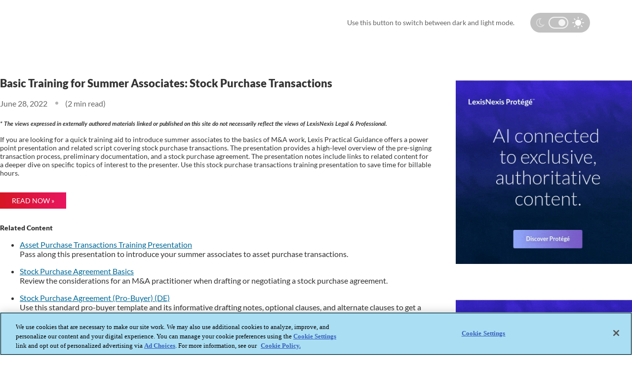

--- FILE ---
content_type: text/html; charset=utf-8
request_url: https://www.lexisnexis.com/community/insights/legal/b/practical-guidance/posts/basic-training-for-summer-associates-stock-purchase-transactions
body_size: 17738
content:
<!DOCTYPE html>
<html lang="en" prefix="og: http://ogp.me/ns#"><head prefix="article:http://ogp.me/ns/article#"><title>Basic Training for Summer Associates: Stock Purchase Transactions</title>
<meta name="GENERATOR" content="Telligent Community 9" /><meta name="robots" content="index,follow" /><meta name="keywords" content="Corporate and M&amp;A, 062822" /><meta name="description" content="If you are looking for a quick training aid to introduce summer associates to the basics of M&amp;A work, Lexis Practical Guidance offers a power point presentation..." /><link rel="canonical" href="https://www.lexisnexis.com/community/insights/legal/b/practical-guidance/posts/basic-training-for-summer-associates-stock-purchase-transactions"   />
<link rel="amphtml" href="https://www.lexisnexis.com/community/amp-insights/84/basic-training-for-summer-associates-stock-purchase-transactions"   />
<meta property="og:type" content="article" /><meta property="og:url" content="https://www.lexisnexis.com/community/insights/legal/b/practical-guidance/posts/basic-training-for-summer-associates-stock-purchase-transactions" /><meta property="og:description" content="If you are looking for a quick training aid to introduce summer associates to the basics of M&amp;amp;A work, Lexis Practical Guidance offers a power point presentation..." /><meta property="og:title" content="Basic Training for Summer Associates: Stock Purchase Transactions" /><meta property="og:site_name" content="Community" /><link rel="pingback" href="https://www.lexisnexis.com/community/insights/legal/b/practical-guidance/pingback" /><link rel="alternate" type="application/rss+xml" title="Practical Guidance (RSS 2.0)" href="https://www.lexisnexis.com/community/insights/legal/b/practical-guidance/rss"  /><link rel="alternate" type="application/atom+xml" title="Practical Guidance  (Atom 1.0)" href="https://www.lexisnexis.com/community/insights/legal/b/practical-guidance/atom"  /><link rel="EditURI" type="application/rsd+xml" title="RSD" href="https://www.lexisnexis.com/community/insights/legal/b/practical-guidance/rsd" /><link rel="wlwmanifest" type="application/wlwmanifest+xml" title="WLWManifest" href="https://www.lexisnexis.com/community/insights/legal/b/practical-guidance/wlwmanifest" /><script type="text/javascript" src="/community/utility/jquery/jquery.min.js?LastChanged=636451386900000000"></script><script type="text/javascript" src="/community/utility/jquery/telligent.glow.min.js?LastChanged=636451386900000000"></script><script type="text/javascript" src="/community/utility/jquery/jquery.validate.min.js?LastChanged=636451386900000000"></script><script type="text/javascript">
// <![CDATA[
try { jQuery.extend(jQuery.validator.messages,{required:'This field is required.',remote:'Please fix this field.',date:'Please enter a valid date.',dateISO:'Please enter a valid date (ISO).',number:'Please enter a valid number.',digits:'Please enter only digits.',creditcard:'Please enter a valid credit card number.',equalTo:'Please enter the same value again.',accept:'Please enter a value with a valid extension.',maxlength:jQuery.validator.format('Please enter no more than {0} characters.'),minlength:jQuery.validator.format('Please enter at least {0} characters.'),rangelength:jQuery.validator.format('Please enter a value between {0} and {1} characters long.'),range:jQuery.validator.format('Please enter a value between {0} and {1}.'),max:jQuery.validator.format('Please enter a value less than or equal to {0}.'),min:jQuery.validator.format('Please enter a value greater than or equal to {0}.')}); } catch(e) { };
// ]]>
</script><script type="text/javascript" src="/community/utility/jquery/telligent.evolution.min.js?LastChanged=636451386900000000"></script><script type="text/javascript">
// <![CDATA[
try { jQuery.telligent.evolution.site.configure({baseUrl:'\/community\/',isRemote:false,remoteUrlEncodePattern:'',datePattern:{
	pattern: '<1-31> <Jan,Feb,Mar,Apr,May,Jun,Jul,Aug,Sep,Oct,Nov,Dec> <0001-9999>',
    yearIndex: 2,
    monthIndex: 1,
    dayIndex: 0,
    hourIndex: -1,
    minuteIndex: -1,
    amPmIndex: -1,
    parseDateOnLoad: true
},dateTimePattern:{
	pattern: '<1-31> <Jan,Feb,Mar,Apr,May,Jun,Jul,Aug,Sep,Oct,Nov,Dec> <0001-9999> <1-12>:<00-59> <AM,PM>',
    yearIndex: 2,
    monthIndex: 1,
    dayIndex: 0,
    hourIndex: 3,
    minuteIndex: 4,
    amPmIndex: 5,
    parseDateOnLoad: true
},timePattern:{
	pattern: '<1-12>:<00-59> <AM,PM>',
    yearIndex: -1,
    monthIndex: -1,
    dayIndex: -1,
    hourIndex: 0,
    minuteIndex: 1,
    amPmIndex: 2,
    parseDateOnLoad: true
},monthNames:['Jan','Feb','Mar','Apr','May','Jun','Jul','Aug','Sep','Oct','Nov','Dec'],dayNames:['Sun','Mon','Tue','Wed','Thu','Fri','Sat'],authorizationCookieName:'AuthorizationCookie',defaultErrorMessage:'An error occurred.  Please try again or contact your administrator.',defaultMultiErrorMessagePrefix:'The following errors occurred:  ',silverlightFileUploadEnabled:true,accessingUserId:2101,accessingUserIsSystemAccount:true});
jQuery.extend($.fn.evolutionUserFileTextBox.defaults,{removeText:'Remove',selectText:'Select\/Upload...',noFileText:'No File Selected'});
jQuery.telligent.evolution.navigationConfirmation.configure({message:'Unless you save before leaving this page, you will lose any changes you have made.'});
jQuery.telligent.evolution.validation.registerExtensions({passwordInvalidMessage:'Password contains invalid chars ...',passwordRegex:'^.*$',emailInvalidMessage:'Your email address is invalid.',emailRegex:'^[!$&*\\-=^`|~#%\'\\.\"+\/?_{}\\\\a-zA-Z0-9 ]+@[\\-\\.a-zA-Z0-9]+(?:\\.[a-zA-Z0-9]+)+$',usernameInvalidMessage:'Your sign in name does not meet the requirements for this site.',usernameRegex:'^[a-zA-Z0-9_\\- @\\.\\\\]+$',emailsInvalidMessage:'One or more emails is invalid',urlInvalidMessage:'URL not in correct format',urlRegex:'^((http|https|mailto|mms):|\/|#|~\/)'});
jQuery.extend(jQuery.fn.evolutionLike.defaults,{likeText:'Like',unlikeText:'Unlike',modalTitleText:'People who like this',modalShowMoreText:'Show More',whoLikesOtherText:'<a href=\"{user_profile_url}\" class=\"internal-link view-user-profile\">{user_display_name}<\/a> likes this',whoLikesOtherTwoText:'<a href=\"{user_profile_url}\" class=\"internal-link view-user-profile\">{user_display_name}<\/a> and <span class=\"who-likes\">1 other<\/span> like this',whoLikesOtherMultipleText:'<a href=\"{user_profile_url}\" class=\"internal-link view-user-profile\">{user_display_name}<\/a> and <span class=\"who-likes\">{count} others<\/span> like this',whoLikesAccessingText:'You like this',whoLikesAccessingTwoText:'You and <span class=\"who-likes\">1 other<\/span> like this',whoLikesAccessingMultipleText:'You and <span class=\"who-likes\">{count} others<\/span> like this'});
jQuery.extend(jQuery.fn.evolutionInlineTagEditor.defaults,{editButtonText:'Edit tags',selectTagsText:'Select tags',saveTagsText:'Save',cancelText:'Cancel'});
jQuery.extend(jQuery.fn.evolutionStarRating.defaults,{titles:['Terrible','Poor','Fair','Average','Good','Excellent'],ratingMessageFormat:'Average rating: {rating} out of {count} ratings.'});
jQuery.extend(jQuery.fn.evolutionModerate.defaults,{moderateLinkText:'moderate',reportLinkText:'Report as abusive',reportedLinkText:'Reported as abusive',reportedNotificationMessageText:'{NAME}\'s post has been reported. <strong>Thank you for your feedback.<\/strong>'});
jQuery.extend(jQuery.fn.evolutionBookmark.defaults,{deleteBookmarkText:'Unbookmark {content_type_name}',addBookmarkText:'Bookmark this {content_type_name}',processingText:'...'});
jQuery.extend($.fn.evolutionCodeEditor.defaults,{editorUrl:'\/community\/cfs-file\/__key\/system\/h-0000000000000875-https-wwwlexisnexiscom-443-ace\/ace.js'});
jQuery.extend(jQuery.telligent.evolution.ui.components.forumvotes.defaults,{modalTitleTextThread:'People who had this question',modalTitleTextReply:'People helped by this answer',modalShowMoreText:'People helped by this answer'});
jQuery.extend(jQuery.fn.evolutionFeature.defaults,{editFeatureText:'Edit Feature',addFeatureText:'Feature ',processingText:'...'});
} catch(e) { };
// ]]>
</script><!--OptanonConsentNoticeStart--><script type="text/javascript" src="https://cdn.cookielaw.org/consent/3517c230-6d84-4491-9d6b-3108c68fcd94/OtAutoBlock.js"></script><script src="https://cdn.cookielaw.org/scripttemplates/otSDKStub.js" type="text/javascript" charset="UTF-8" data-domain-script="3517c230-6d84-4491-9d6b-3108c68fcd94" ></script><script type="text/javascript"> function OptanonWrapper() { } </script><!-- OptanonConsentNoticeEnd--><script type="text/javascript">jQuery(function($) {
	$.telligent.evolution.messaging.subscribe('userActionFollowToggle', function(data) {
		var e = $(data.target);
		var userId = e.data('userid'), accessingUserId = e.data('accessinguserid'), v = e.data('follow');
		e.html('...');
		if (v) {
			$.telligent.evolution.post({
				url: $.telligent.evolution.site.getBaseUrl() + 'api.ashx/v2/users/{FollowerId}/following.json',
				data: { FollowerId: accessingUserId, FollowingId: userId },
				dataType: 'json',
				success: function(response) { e.html('Unfollow').data('follow', false); },
				error: function(response) {  e.html('Follow').data('follow', true); }
			});
		} else {
			$.telligent.evolution.del({
				url: $.telligent.evolution.site.getBaseUrl() + 'api.ashx/v2/users/{FollowerId}/following/{FollowingId}.json',
				data: { FollowerId: accessingUserId, FollowingId: userId },
				dataType: 'json',
				success: function(response) { e.html('Follow').data('follow', true); },
				error: function(response) {  e.html('Unfollow').data('follow', false); }
			});
		}
	});
});</script><script type="text/javascript">jQuery(function($) {
	$.telligent.evolution.messaging.subscribe('userActionFriendshipToggle', function(data) {
		var e = $(data.target);
		var userId = e.data('userid'), accessingUserId = e.data('accessinguserid'), v = parseInt(e.data('friendship'));
		var t = e.html();
		e.html('...');
		if (v == 0) {
				e.html(t);
				$.glowModal('/community/user/requestfriend?UserId=' + userId + '', {width:670,height:390});
		} else if (v == 3) {
				$.telligent.evolution.post({
					url: $.telligent.evolution.site.getBaseUrl() + 'api.ashx/v2/users/{RequestorId}/friends.json',
					data: { RequestorId: accessingUserId, RequesteeId: userId, RequestMessage: ' '},
					dataType: 'json',
					success: function(response) { window.location = window.location; },
					error: function(response) {  e.html(t); }
				});
		} else if (v == 1 || v == 2 || v == 4) {
			if (v == 4 || (v == 1 && window.confirm('Are you sure you want to cancel this friendship request?')) || (v == 2 && window.confirm('Are you sure you want to unfriend this person?'))) {
				$.telligent.evolution.del({
					url: $.telligent.evolution.site.getBaseUrl() + 'api.ashx/v2/users/{RequestorId}/friends/{RequesteeId}.json',
					data: { RequestorId: accessingUserId, RequesteeId: userId },
					dataType: 'json',
					success: function(response) { window.location = window.location; },
					error: function(response) {  e.html(t); }
				});
			} else { e.html(t); }
		}
	});
});</script><script type="text/javascript">
(function($){
$.extend($.fn.evolutionUpDownVoting.defaults,{voteDownMessage:'Vote against this idea',voteUpMessage:'Vote for this idea',loginMessage:'Sign in to vote on ideas',noPermissionMessage:'You do not have permission to vote for this idea',notGroupMemberMessage:'Join this group to vote on this idea',deleteMessage:'Remove your vote for this idea',readOnlyMessage: 'Voting on this idea has been disabled',switchToDownVoteMessage: 'Vote against this idea instead of for it',switchToUpVoteMessage: 'Vote for this idea instead of against it' });}(jQuery));
</script>
<script type="text/javascript">(function($){ $.telligent.evolution.media.defaults.endpoint = 'https://www.lexisnexis.com/community/callback.ashx?__type=Telligent.Evolution.Api.Plugins.Endpoints.FileViewerEndpoint%2C%20Telligent.Evolution.Api'; }(jQuery));</script><script type="text/javascript">(function($){ $.telligent.evolution.preview.defaults.endpoint = 'https://www.lexisnexis.com/community/callback.ashx?__type=Telligent.Evolution.Api.Plugins.Endpoints.WebPreviewEndpoint%2C%20Telligent.Evolution.Api'; }(jQuery));</script><script type="text/javascript">(function($){ $.fn.evolutionComposer.plugins.mentions.defaults.mentionablesEndpoint = 'https://www.lexisnexis.com/community/callback.ashx?__type=Telligent.Evolution.Api.Plugins.Endpoints.MentionablesEndpoint%2C%20Telligent.Evolution.Api'; }(jQuery));</script><script type="text/javascript">(function($){ $.telligent.evolution.language.defaults.dateEndpoint = 'https://www.lexisnexis.com/community/callback.ashx?__type=Telligent.Evolution.Api.Plugins.Endpoints.DateFormattingEndpoint%2C%20Telligent.Evolution.Api'; }(jQuery));</script><script type="text/javascript">(function($){ $.fn.evolutionUserFileTextBox.defaults.endpoint = 'https://www.lexisnexis.com/community/callback.ashx?__type=Telligent.Evolution.Api.Plugins.Endpoints.UserFileTextBoxEndpoint%2C%20Telligent.Evolution.Api'; }(jQuery));</script><script type="text/javascript">
if (window === window.top) {
	jQuery(document).ready(function(j){
		var redirected = false;
		var ensureLoggedIn = function(){
			if (!redirected) {
				var hashData = jQuery.telligent.evolution.url.hashData();
				if (hashData._cptype){
					redirected = true;
					window.location = jQuery.telligent.evolution.url.modify({
						url:'/community/login?ReturnUrl=%2Fcommunity%2Finsights%2Flegal%2Fb%2Fpractical-guidance%2Fposts%2Fbasic-training-for-summer-associates-stock-purchase-transactions',
						query: {
							ReturnUrl:window.location+''
						},
						hash: ''
					});
				}
			}
		};
		jQuery(window).on('hashchange', function(){
			ensureLoggedIn();
		});
		ensureLoggedIn()
	});
}
</script><link rel="stylesheet" href="/community/cfs-file/__key/system/h-0000000000000875-https-wwwlexisnexiscom-443-css/platform.less" media="screen" />
          <style>.async-hide { opacity: 0 !important} </style>
<script>(function(a,s,y,n,c,h,i,d,e){s.className+=' '+y;h.start=1*new Date;
h.end=i=function(){s.className=s.className.replace(RegExp(' ?'+y),'')};
(a[n]=a[n]||[]).hide=h;setTimeout(function(){i();h.end=null},c);h.timeout=c;
})(window,document.documentElement,'async-hide','dataLayer',4000,
{'GTM-T2S8RJ':true});</script>
<meta http-equiv="Content-Type" content="text/html; charset=UTF-8" />
<meta name="viewport" content="width=device-width, initial-scale=1.0">
<meta name="robots" content="follow,index">
<link rel="shortcut icon" type="image/ico" href="https://www.lexisnexis.com/community/cfs-file/__key/themefiles/g-8xn8okqWL02m1wKaY3zwTQ-2546c7209298475d875d8c606dc44d61-rawheader/favicon.ico" />
        
          <link type="text/css" rel="stylesheet" href="/community/dynamic-style?ThemeTypeId=c6108064-af65-11dd-b074-de1a56d89593&amp;ThemeContextId=b7b4d854-cc93-4e05-88ad-fb71a2c94b5d&amp;PreviewKey=0&amp;Theme=3a8d26f590cb4c3da09339de5bbddd77" media="screen,print" />
        
          <meta http-equiv="Content-Type" content="text/html; charset=UTF-8" />
        
          <link type="text/css" rel="stylesheet" href="/community/dynamic-style?ThemeTypeId=a3b17ab0-af5f-11dd-a350-1fcf55d89593&amp;ThemeContextId=13cb4de0-5038-43bf-88c2-64adeaab3268&amp;PreviewKey=0&amp;Theme=fddd58ee13e5402aa6509cc025aabb60" media="screen,print" />
        </head>
<body spellcheck="true"><form name="ctl01" method="post" action="./basic-training-for-summer-associates-stock-purchase-transactions" id="ctl01">
<div>
<input type="hidden" name="__VIEWSTATE" id="__VIEWSTATE" value="TbWwVG5zX8pLbCGpJok02SgcfGK9KPFUNjHpR0PJWocuOdXee6khbYizcE4sS/hFfqxA2g==" />
</div>


<script src="/community/WebResource.axd?d=bCZMXRCjkQkUxVb8jh7nUAX914uW-NKEQR_-QfnGWHjQm70PKIL55hJOSdHiDpq8D3tScKDdlqXNRWTTu6eufGbn5NlQv0qu4-Lyvv88w2ZQHy-DAxM2M4wXH8nNyJc-mxpPOGpirl9AQCSeItj8rhyB9cUMOL0W7mAtkdYJE16NMEW_LalqeLaZl0-ntKusfF6H-g2&amp;t=636451247560000000" type="text/javascript"></script>
<script src="/community/WebResource.axd?d=3KNc1qD2td3njStYBL12vMihw3ZIsVaYzW60nCMv7TGFns-MQnLGOrKoh2Ow__nKYlw_AaG4xLvyIUKEUcYi69ctcIrof2PoGima7SFwlGWZyw5ht6f-MZQaIW5GQxZ3Du4eHEFXff4x4oXXmBmQAWUxFTY1&amp;t=635992354640000000" type="text/javascript"></script>
<script src="/community/WebResource.axd?d=XZtWz8xG5Xixtjrd1JSvSQDF7gNlrcxL2WTCuTzDOWcr89IT8wOinshb8MNxX-UNqxzwuAwtiRmcm-UtX0yKBf0QvDOqG6jAivDfjNRShB33npxlb0S5kWGKKH82XK9M4lF9a9Ao0TxBRF88tpT3fD4m2n92TNP8galt6uJQTiHWID9e0&amp;t=635992354640000000" type="text/javascript"></script>
<div>

	<input type="hidden" name="__VIEWSTATEGENERATOR" id="__VIEWSTATEGENERATOR" value="C21772F6" />
</div><div class="header-fragments-header"></div>
<div class="header-fragments evolution-reflow-container" id="ctl02_ctl01_page"><div class="layout">
<div class="layout-header"></div>
<div class="layout-content header-top-content" id="ctl02_ctl01_layout">
<div class="layout-region header empty" id="ctl02_ctl01_header">
<div class="layout-region-inner header"></div>
</div>
<div class="layout-region content" id="ctl02_ctl01_content">
<div class="layout-region-inner content"><div class="content-fragment scripted-content-fragment no-wrapper responsive-1" id="header-220">
<div class="content-fragment-content">







<link rel="stylesheet" href="/community/cfs-file/__key/communityserver-components-sitefiles/insight/insight_2D00_blog.css">

<link rel="stylesheet" href="/community/cfs-file/__key/communityserver-components-sitefiles/insight/light.css">

<section class="ln-tg">
    
<ln-component file="/html/Header/header-ng-v2.4.html" data="/json/Telligentsharedfiles/Insights/headerlegal.json" ></ln-component>

</section>
</div>
<div class="content-fragment-footer"></div>
</div>
<div class="content-fragment scripted-content-fragment no-wrapper with-spacing responsive-1" id="header-210">
<div class="content-fragment-content">
<style>
body > form:not(.contextual-administration-panel-container) .ln-tg .sub-nav h1{
transition: 0.2s all ease-in-out;
    margin-bottom: 0;
    line-height: 4rem;
    font-size: 1.125rem;
    font-weight: 600;
    color: #e6e6e6;
}

body > form:not(.contextual-administration-panel-container) .ln-tg .sub-nav h1 a{
 
    color:#e6e6e6;
}
 
body.sticky-header > form:not(.contextual-administration-panel-container) .ln-tg .sub-nav h1{
    line-height: 3.5rem;
    font-size: 1.5rem;
}
</style>
<main class="ln-tg">

<ln-component file="/html/Angular/subnav-span.html" data="https://www.lexisnexis.com/json/Telligentsharedfiles/Insights/sub-nav-legal-updated.json"></ln-component>
</main>
</div>
<div class="content-fragment-footer"></div>
</div>
<div id="header-226"></div>
</div>
</div>
</div>
<div class="layout-footer"></div>
</div></div><div class="header-fragments-footer"></div><div class="content-fragment-page post evolution-reflow-container" id="ctl02_ctl02_page"><div class="layout">
<div class="layout-header"></div>
<div class="layout-content header-top-content-left-sidebar-right" id="ctl02_ctl02_layout">
<div class="layout-region header" id="ctl02_ctl02_header">
<div class="layout-region-inner header"><div class="content-fragment scripted-content-fragment no-wrapper with-spacing responsive-1" id="fragment-2641">
<div class="content-fragment-content">
<link rel="stylesheet" href="/community/cfs-file/__key/communityserver-components-sitefiles/insight/light.css">

<section class="overflow-hidden switch-bg py-4 insight-darkbg">
  <div class="container">
    <div class="modes">  
      <svg xmlns="http://www.w3.org/2000/svg" width="17.434" height="24" viewBox="0 0 17.434 18">
          <g id="Subtraction_1" data-name="Subtraction 1" fill="none">
            <path d="M8.952,18a9,9,0,0,1,0-18,8.917,8.917,0,0,1,2.553.371A6.693,6.693,0,0,0,7.371,6.7a6.456,6.456,0,0,0,6.162,6.7,5.876,5.876,0,0,0,3.9-1.513A8.952,8.952,0,0,1,8.952,18Z" stroke="none"/>
            <path d="M 8.952301979064941 16.5 C 10.66505527496338 16.5 12.27426338195801 15.91312789916992 13.55711078643799 14.90005970001221 C 13.54914951324463 14.90008640289307 13.5412654876709 14.9000997543335 13.53330230712891 14.9000997543335 C 9.308292388916016 14.9000997543335 5.871002197265625 11.22136974334717 5.871002197265625 6.699600219726563 C 5.871002197265625 4.824546813964844 6.470631122589111 3.054866075515747 7.503740310668945 1.642214059829712 C 4.085595607757568 2.32271409034729 1.500002026557922 5.363255023956299 1.500002026557922 9 C 1.500002026557922 13.13551044464111 4.84309196472168 16.5 8.952301979064941 16.5 M 8.952301979064941 18 C 4.015992164611816 18 2.050781176876626e-06 13.96261978149414 2.050781176876626e-06 9 C 2.050781176876626e-06 4.037380218505859 4.015992164611816 0 8.952301979064941 0 C 9.821492195129395 0 10.68051242828369 0.1249200031161308 11.50552177429199 0.3712800145149231 C 9.032562255859375 1.307870030403137 7.371002197265625 3.85027003288269 7.371002197265625 6.699600219726563 C 7.371002197265625 10.3942699432373 10.13540172576904 13.4000997543335 13.53330230712891 13.4000997543335 C 14.9525318145752 13.4000997543335 16.3379020690918 12.86266040802002 17.43420219421387 11.88677978515625 C 16.20336151123047 15.54372024536133 12.79410171508789 18 8.952301979064941 18 Z" stroke="none" fill="white"/>
          </g>
      </svg>      
      <div class="switch-mode">        
          <label class="switch">
              <input type="checkbox"  checked >
              <span class="slider round"></span>
          </label>    
      </div>
      <svg id="sun" xmlns="http://www.w3.org/2000/svg" width="23.996" height="23.996" viewBox="0 0 23.996 23.996">
          <g id="Group_1102" data-name="Group 1102" transform="translate(5.967 5.967)">
            <g id="Group_1101" data-name="Group 1101">
              <path id="Path_835" data-name="Path 835" d="M85.752,77.024A6.209,6.209,0,0,0,81.388,75.2a6.074,6.074,0,0,0-4.364,1.824,6.188,6.188,0,0,0,4.364,10.552,6.074,6.074,0,0,0,4.364-1.824,6.209,6.209,0,0,0,1.824-4.364A6.074,6.074,0,0,0,85.752,77.024Z" transform="translate(-75.357 -75.357)" fill="#fff"/>
            </g>
          </g>
          <g id="Group_1104" data-name="Group 1104" transform="translate(19.902 11.173)">
            <g id="Group_1103" data-name="Group 1103">
              <path id="Path_836" data-name="Path 836" d="M254.069,140.8h-2.444a.825.825,0,1,0,0,1.651h2.444a.825.825,0,0,0,0-1.651Z" transform="translate(-250.8 -140.8)" fill="#fff"/>
            </g>
          </g>
          <g id="Group_1106" data-name="Group 1106" transform="translate(11.173 19.902)">
            <g id="Group_1105" data-name="Group 1105">
              <path id="Path_837" data-name="Path 837" d="M141.625,250.8a.84.84,0,0,0-.825.825v2.444a.825.825,0,0,0,1.651,0v-2.444A.84.84,0,0,0,141.625,250.8Z" transform="translate(-140.8 -250.8)" fill="#fff"/>
            </g>
          </g>
          <g id="Group_1108" data-name="Group 1108" transform="translate(17.347 17.347)">
            <g id="Group_1107" data-name="Group 1107">
              <path id="Path_838" data-name="Path 838" d="M221.727,220.584l-1.746-1.746a.808.808,0,1,0-1.143,1.143l1.746,1.746a.808.808,0,1,0,1.143-1.143Z" transform="translate(-218.6 -218.6)" fill="#fff"/>
            </g>
          </g>
          <g id="Group_1110" data-name="Group 1110" transform="translate(11.173)">
            <g id="Group_1109" data-name="Group 1109">
              <path id="Path_839" data-name="Path 839" d="M141.625,0a.84.84,0,0,0-.825.825V3.269a.825.825,0,1,0,1.651,0V.825A.84.84,0,0,0,141.625,0Z" transform="translate(-140.8)" fill="#fff"/>
            </g>
          </g>
          <g id="Group_1112" data-name="Group 1112" transform="translate(17.378 3.285)">
            <g id="Group_1111" data-name="Group 1111">
              <path id="Path_840" data-name="Path 840" d="M222.127,41.638a.8.8,0,0,0-1.143,0l-1.746,1.746a.808.808,0,0,0,1.143,1.143l1.746-1.746A.8.8,0,0,0,222.127,41.638Z" transform="translate(-219 -41.4)" fill="#fff"/>
            </g>
          </g>
          <g id="Group_1114" data-name="Group 1114" transform="translate(0 11.173)">
            <g id="Group_1113" data-name="Group 1113">
              <path id="Path_841" data-name="Path 841" d="M3.269,140.8H.825a.84.84,0,0,0-.825.825.82.82,0,0,0,.825.825H3.269a.825.825,0,1,0,0-1.651Z" transform="translate(0 -140.8)" fill="#fff"/>
            </g>
          </g>
          <g id="Group_1116" data-name="Group 1116" transform="translate(3.253 17.347)">
            <g id="Group_1115" data-name="Group 1115">
              <path id="Path_842" data-name="Path 842" d="M44.126,218.838a.8.8,0,0,0-1.143,0l-1.746,1.746a.808.808,0,1,0,1.143,1.143l1.746-1.746A.8.8,0,0,0,44.126,218.838Z" transform="translate(-41 -218.6)" fill="#fff"/>
            </g>
          </g>
          <g id="Group_1118" data-name="Group 1118" transform="translate(3.253 3.285)">
            <g id="Group_1117" data-name="Group 1117">
              <path id="Path_843" data-name="Path 843" d="M44.126,43.384l-1.746-1.746a.808.808,0,0,0-1.143,1.143l1.746,1.746a.808.808,0,0,0,1.143-1.143Z" transform="translate(-41 -41.4)" fill="#fff"/>
            </g>
          </g>
        </svg>
      </div>
      <span class="mode-copy text-color-light">Use this button to switch between dark and light mode.</span>
  </div> 
  
</section>
</div>
<div class="content-fragment-footer"></div>
</div>
</div>
</div>
<div class="layout-region right-sidebar" id="ctl02_ctl02_right-sidebar">
<div class="layout-region-inner right-sidebar"><div class="content-fragment scripted-content-fragment no-wrapper responsive-1" id="fragment-6338">
<div class="content-fragment-content">

<section class="tile mt-4 pt-5">
        <a href="https://www.lexisnexis.com/en-us/products/protege.page?utm_campaign=m-2025+ll+protege&amp;utm_medium=digital+non-ln&amp;utm_source=atl+prot%C3%A9g%C3%A9+reimagined-productivity&amp;utm_term=ll">                        
            <img loading="lazy"  alt="Get Insights You Can Trust to exclusive, authoritative content."  src="https://www.lexisnexis.com/community/cfs-file/__key/widgetcontainerfiles/fddd58ee13e5402aa6509cc025aabb60-b-4E3LEzhQv0OIwmSt6qsyaA-page-1post/Get-Insights-You-Can-Trust_2D00_400x400_2D00_px.gif">
        </a>
</section>

<section class="tile mt-4 pt-5">
        <a href="https://www.lexisnexis.com/en-us/products/protege.page?utm_campaign=m-2025+ll+protege&amp;utm_medium=digital+non-ln&amp;utm_source=atl+prot%C3%A9g%C3%A9+personalized-ai&amp;utm_term=ll">                        
            <img loading="lazy"  alt="Reimagine Your Productivity Legal AI powered by your proprietary knowledge."  src="https://www.lexisnexis.com/community/cfs-file/__key/widgetcontainerfiles/fddd58ee13e5402aa6509cc025aabb60-b-4E3LEzhQv0OIwmSt6qsyaA-page-1post/Reimagine-Your-Productivity_2D00_400x400_2D00_px.gif">
        </a>
</section>

</div>
<div class="content-fragment-footer"></div>
</div>
<div class="content-fragment scripted-content-fragment no-wrapper with-spacing responsive-1" id="fragment-2642">
<div class="content-fragment-content">
<section class="overflow-hidden py-5">
            <div class="blog-list">
                        <div class="text-xs text-color text-600 my-3 my-md-5">Latest Blogs</div>
                                <a href="https://www.lexisnexis.com/community/insights/legal/b/practical-guidance/posts/how-to-stay-ahead-of-market-trends-with-enhanced-m-a-agreement-templates-from-practical-guidance" class="text-color-blue">September 05, 2025</a>
                <div class="text-xs blog-list-heading"><a href="https://www.lexisnexis.com/community/insights/legal/b/practical-guidance/posts/how-to-stay-ahead-of-market-trends-with-enhanced-m-a-agreement-templates-from-practical-guidance" class="text-color">How to Stay Ahead of Market Trends with Enhanced M&amp;A Agreement...</a></div>
                <p class="text-color">Summary of Sections 
 
 Real Market Data in Enhanced M&amp;A Templates at Your Fingertips 
 
 
 Addressing the Competitive Landscape 
 
 
 Rollout 
 
 
 Conclusion 
 
 M&amp;A practitioners know that drafting...</p>
                                                <a href="https://www.lexisnexis.com/community/insights/legal/b/practical-guidance/posts/what-s-new-in-lexisnexis-practical-guidance-july-2025" class="text-color-blue">August 21, 2025</a>
                <div class="text-xs blog-list-heading"><a href="https://www.lexisnexis.com/community/insights/legal/b/practical-guidance/posts/what-s-new-in-lexisnexis-practical-guidance-july-2025" class="text-color">What’s New in LexisNexis Practical Guidance – July 2025</a></div>
                <p class="text-color">LexisNexis&reg; Practical Guidance continues to empower legal professionals with fresh, actionable insights and resources. The July 2025 update delivers a wide range of new legal tools, regulatory trackers...</p>
                                                <a href="https://www.lexisnexis.com/community/insights/legal/b/practical-guidance/posts/what-s-new-in-practical-guidance-june-2025-updates" class="text-color-blue">August 13, 2025</a>
                <div class="text-xs blog-list-heading"><a href="https://www.lexisnexis.com/community/insights/legal/b/practical-guidance/posts/what-s-new-in-practical-guidance-june-2025-updates" class="text-color">What’s New in Practical Guidance: June 2025 Updates</a></div>
                <p class="text-color">LexisNexis has once again raised the bar for legal practitioners with a robust suite of new resources and tools in its Practical Guidance platform. The June 2025 updates span multiple practice areas, delivering...</p>
                                                <a href="https://www.lexisnexis.com/community/insights/legal/b/practical-guidance/posts/global-tax-reform-reboot-international-tax-provisions-of-the-one-big-beautiful-bill-act" class="text-color-blue">July 30, 2025</a>
                <div class="text-xs blog-list-heading"><a href="https://www.lexisnexis.com/community/insights/legal/b/practical-guidance/posts/global-tax-reform-reboot-international-tax-provisions-of-the-one-big-beautiful-bill-act" class="text-color">Global Tax Reform Reboot: International Tax Provisions of the...</a></div>
                <p class="text-color">Public Law No. 119-21, the One Big Beautiful Bill Act (OBBBA), represents the most comprehensive overhaul of the federal tax system since the Tax Cuts and Jobs Act of 2017 (TCJA). Enacted on July 4, 2025...</p>
                                                <a href="https://www.lexisnexis.com/community/insights/legal/b/practical-guidance/posts/essential-ingredients-for-restaurant-leases" class="text-color-blue">July 30, 2025</a>
                <div class="text-xs blog-list-heading"><a href="https://www.lexisnexis.com/community/insights/legal/b/practical-guidance/posts/essential-ingredients-for-restaurant-leases" class="text-color">Essential Ingredients for Restaurant Leases</a></div>
                <p class="text-color">Restaurant leasing presents a unique blend of legal considerations, shaped by operational realities such as equipment needs, utility demands, and customer-facing enhancements. Review this checklist for...</p>
                            </div>
</section></div>
<div class="content-fragment-footer"></div>
</div>
<div id="fragment-2643"></div>
</div>
</div>
<div class="layout-region content" id="ctl02_ctl02_content">
<div class="layout-region-inner content"><div id="fragment-2644"></div>
<div id="fragment-2645"></div>
<div class="content-fragment blog-post no-wrapper with-spacing responsive-1" id="fragment-2646">
<div class="content-fragment-content">
<style>
    .subscribe-info {
    font-size: 14px;
    padding-left: 0px;
    padding-right: 0px;
    font-weight: 600;
    font-style: italic;
}
</style>





<script type="application/ld+json">
{
  "@context": "https://schema.org",
  "@type": "BlogPosting",
  "inLanguage": "en-US",
  "headline": "Basic Training for Summer Associates: Stock Purchase Transactions",
   "image": "https://www.lexisnexis.com/images/logo.png",
  "description": "If you are looking for a quick training aid to introduce summer associates to the basics of M&amp;A work, Lexis Practical Guidance offers a power point presentation and related script covering stock purchase transactions. The presentation provides a high-level overview of the pre-signing transaction process, preliminary...",
  "author": {
    "@type": "Organization",
    "name": "LexisNexis"
  },
  "datePublished": "2022-06-28T00:00:00Z",
  "dateModified": "2022-06-28T00:00:00Z",
  "publisher": {
    "@type": "Organization",
    "name": "LexisNexis",
    "logo": {
      "@type": "ImageObject",
      "url": "https://www.lexisnexis.com/images/logo.png"
    }
  },
  "mainEntityOfPage": {
    "@type": "WebPage",
    "@id": "https://www.lexisnexis.com/community/insights/legal/b/practical-guidance/posts/basic-training-for-summer-associates-stock-purchase-transactions"
  }
}
</script>












<input type="hidden" value="46136"/>
<section class="overflow-hidden py-5">
                                                <h1 class="text-color">Basic Training for Summer Associates: Stock Purchase Transactions</h1>
                
                <div class="publish readtime text-color font-1 mt-3">
                    <span class="date">June 28, 2022 </span>
                                	        <span class="postreadtime"> (2 min read)</span>
            	                        
                    <!-- <span class="author">- by Mshahlaw</span> -->
                </div>
                
                                
                        	            	<p class="text-color disclaimer subscribe-info">
        			<small>* The views expressed in externally authored materials linked or published on this site do not necessarily reflect the views of LexisNexis Legal & Professional.</small>
        		</p>
            	                
                
                                <div class="text-color post-body-content">
                                                                                <p>If you are looking for a quick training aid to introduce summer associates to the basics of M&amp;A work, Lexis Practical Guidance offers a power point presentation and related script covering stock purchase transactions. The presentation provides a high-level overview of the pre-signing transaction process, preliminary documentation, and a stock purchase agreement. The presentation notes include links to related content for a deeper dive on specific topics of interest to the presenter. Use this stock purchase transactions training presentation to save time for billable hours. &nbsp;&nbsp;&nbsp;&nbsp;&nbsp;&nbsp;&nbsp;&nbsp;&nbsp;&nbsp;&nbsp;&nbsp;</p>
<p><a class="insight-cta-btn" href="https://advance.lexis.com/open/document/openwebdocview/Stock-Purchase-Transactions-Training-Presentation/?pdmfid=1000522&amp;pddocfullpath=%2Fshared%2Fdocument%2Fanalytical-materials%2Furn%3AcontentItem%3A63JN-P3M1-JP9P-G4T3-00000-00&amp;pdcomponentid=500749" target="_blank">READ NOW &raquo;</a></p>
<p><strong>Related Content </strong></p>
<ul>
<li><a href="https://advance.lexis.com/open/document/openwebdocview/Asset-Purchase-Transactions-Training-Presentation/?pdmfid=1000522&amp;pddocfullpath=%2Fshared%2Fdocument%2Fanalytical-materials%2Furn%3AcontentItem%3A64H8-KKK1-F4GK-M3Y3-00000-00&amp;pdcomponentid=500749" target="_blank">Asset Purchase Transactions Training Presentation<br /></a>Pass along this presentation to introduce your summer associates to asset purchase transactions.</li>
</ul>
<ul>
<li><a href="https://advance.lexis.com/open/document/openwebdocview/Stock-Purchase-Agreement-Basics/?pdmfid=1000522&amp;pddocfullpath=%2Fshared%2Fdocument%2Fanalytical-materials%2Furn%3AcontentItem%3A5M8J-5MY1-JFSV-G4W5-00000-00&amp;pdcomponentid=500749" target="_blank">Stock Purchase Agreement Basics<br /></a>Review the considerations for an M&amp;A practitioner when drafting or negotiating a stock purchase agreement.</li>
</ul>
<ul>
<li><a href="https://advance.lexis.com/open/document/openwebdocview/Stock-Purchase-Agreement-Pro-Buyer-DE-/?pdmfid=1000522&amp;pddocfullpath=%2Fshared%2Fdocument%2Fforms%2Furn%3AcontentItem%3A57MD-4BM1-JCJ5-201M-00000-00&amp;pdcomponentid=500752" target="_blank">Stock Purchase Agreement (Pro-Buyer) (DE)<br /></a>Use this standard pro-buyer template and its informative drafting notes, optional clauses, and alternate clauses to get a jump start on drafting a stock purchase agreement.</li>
</ul>
<ul>
<li><a href="https://advance.lexis.com/open/document/openwebdocview/Stock-Purchase-Agreement-Short-Form-Pro-Seller-DE-/?pdmfid=1000522&amp;pddocfullpath=%2Fshared%2Fdocument%2Fforms%2Furn%3AcontentItem%3A65NX-9BD1-F57G-S09V-00000-00&amp;pdcomponentid=500752" target="_blank">Stock Purchase Agreement (Short Form) (Pro-Seller) (DE)<br /></a>Adapt this short form pro-seller template to incorporate seller&rsquo;s business needs into a simultaneous sign and close stock sale.</li>
</ul>
<ul>
<li><a href="https://advance.lexis.com/open/practice-advisor-corporate-mergers-acquisitions/?pdbcts=1615378584982&amp;pdpt=Corporate+and+M%26A" target="_blank">Market Standards Recent Stock Acquisitions Search Results<br /></a>View these stock transactions valued at more than $10 million and customize the search query using any of 150+ deal points.&nbsp; &nbsp;</li>
</ul>
<p>&nbsp;</p>
<p><strong>Practical Guidance Updates</strong>&nbsp;<br />Featuring the latest updates from your <a href="https://advance.lexis.com/open/practice-advisor-corporate-mergers-acquisitions/?pdbcts=1615378584982&amp;pdpt=Corporate+and+M%26A" target="_blank">Practical Guidance</a> account. &nbsp;</p>
<ul>
<li><a href="/pdf/practical-guidance/journal/lexis-practical-guidance-summer-2022-customer-no-ads.pdf" target="_blank">The Practical Guidance Journal Summer 2022 Edition</a> features ransomware issues in the healthcare industry, cybersecurity and data protection in real estate, and oil and gas market trends.</li>
<li>Check out the new&nbsp;<a href="/lexis-practical-guidance/authorcenter" target="_blank">Practical Guidance Author Center</a>!&nbsp;Learn about the 1500+ leading attorney authors contributing to our 21 practice areas, and find out how you can&nbsp;<a href="/lexis-practical-guidance/authorcenter/p/requestform" target="_blank">Become a Practical Guidance Author</a>.</li>
<li><a href="https://advance.lexis.com/open/practice-advisor-home?pdpt=Home&amp;pdbcts=1653398909781&amp;crid=660daf3f-9fbb-457c-b4c2-3e9f79dec959" target="_blank">Legal Developments</a> provide the latest updates and analyses of emerging topics impacting your practice area. Visit the <a href="https://advance.lexis.com/open/practice-advisor-home?pdpt=Home&amp;pdbcts=1653398909781&amp;crid=660daf3f-9fbb-457c-b4c2-3e9f79dec959" target="_blank">Legal Developments</a> page to see the latest topics, which also include breaking legal news and related Practical Guidance content</li>
<li>Share fundamental guidance with your firm&rsquo;s summer associates to help them sharpen their research and writing skills, get the inside scoop on summer associate survival, and hit the ground running in M&amp;A. Review these resources in the <a href="https://advance.lexis.com/open/document/openwebdocview/Summer-Associate-Resource-Kit-Corporate-and-M-A/?pdmfid=1000522&amp;pddocfullpath=%2Fshared%2Fdocument%2Fanalytical-materials%2Furn%3AcontentItem%3A5YXJ-MS41-K054-G003-00000-00&amp;pdcomponentid=500749" target="_blank">Summer Associate Resource Kit: Corporate and M&amp;A</a>.</li>
<li><strong>Document alerts&nbsp;</strong>allow you to stay current on legal developments that affect your practice.&nbsp;<a href="https://lexisnexis.widen.net/view/pdf/v7hl5vhxug/Document-Level-Alerts.pdf" target="_blank">Find out how to set up your</a> <a href="https://lexisnexis.widen.net/view/pdf/v7hl5vhxug/Document-Level-Alerts.pdf" target="_blank">document&nbsp;alerts.</a></li>
<li>Click <a href="/pdf/practical-guidance/market-standards.pdf" target="_blank">here</a> to review the robust collection of more than 150+ data points from publicly filed transactions available in <strong>Market Standards M&amp;A</strong>.</li>
</ul>
<p><br /><strong>Experience results today with practical guidance, legal research, and data-driven insights&mdash;all in one place.<br /></strong><br /><a class="insight-cta-btn" href="/en-us/products/lexis-plus.page?utm_campaign=1-10132421031-M-LexisPlus-PG-Blog-Post_1-10132421001&amp;utm_medium=&amp;utm_source=LexisPlus_BlogPost_PM&amp;utm_term=Mkt+Product&amp;utm_content=&amp;access=1-10132421001&amp;treatcd=1-10132421031" target="_blank">Experience Lexis+</a></p><div style="clear:both;"></div>
                                   </div>
               
                                				    				               
               	            		            			<div class="tags">
            			    <span class="tags-label">Tags:</span>
            				<ul>
            		            		            		                		                    		                		                    		                		                    		                		                    		                		                    		                		                    		                		                    		                		                    		                		                    		                		                    		                		                    		                		                    		                		                    		                		                    		                		                    		                		                    		                		                    		                		                    		                		                    		                		                    		                		                    		                		                            	                                                                			                			                			                				<li>
                					<a href="https://www.lexisnexis.com/community/insights/legal/tags/Corporate%2band%2bM_2600_amp_3B00_A" rel="tag">Corporate and M&amp;A</a>
                				</li>
                			                		            		            		            		                		                    		                		                    		                		                    		                		                    		                		                    		                		                    		                		                    		                		                    		                		                    		                		                    		                		                    		                		                    		                		                    		                		                    		                		                    		                		                    		                		                    		                		                    		                		                    		                		                    		                		                    		                		                            	                        	                                                            		            				</ul>
            			</div>
            		            	            	
</section>
<script>
    _postPage           = $('.post, .request-form, .blog-createeditpost');
    _postLayout         = _postPage.find('.layout');
    _postLayout.addClass("container").addClass("details");
</script>
        </div>
<div class="content-fragment-footer"></div>
</div>
</div>
</div>
</div>
<div class="layout-footer"></div>
</div></div><div class="footer-fragments-header"></div>
<div class="footer-fragments evolution-reflow-container" id="ctl02_ctl03_page"><div class="layout">
<div class="layout-header"></div>
<div class="layout-content content" id="ctl02_ctl03_layout">
<div class="layout-region content" id="ctl02_ctl03_content">
<div class="layout-region-inner content"><div class="content-fragment scripted-content-fragment no-wrapper responsive-1" id="footer-379">
<div class="content-fragment-content">
<div class="be-ix-link-block related-links dark-light"><!--Link Block Target Div--></div></div>
<div class="content-fragment-footer"></div>
</div>
<div class="content-fragment scripted-content-fragment no-wrapper with-spacing responsive-1" id="footer-380">
<div class="content-fragment-content">


<section class="ln-tg">

<ln-component file="/html/Footer/footer-v4.2.html" data="/json/corporatesite.json" ></ln-component>

</section>


        

</div>
<div class="content-fragment-footer"></div>
</div>
<div id="footer-381"></div>
<div id="footer-382"></div>
<div id="footer-383"></div>
<div id="footer-384"></div>
</div>
</div>
</div>
<div class="layout-footer"></div>
</div></div><div class="footer-fragments-footer"></div>
<script type="text/javascript" charset="utf-8">
  $('body').addClass('lexis-plus-page');
 </script>
<script type="text/javascript">
// <![CDATA[
if (!$.telligent.evolution.contentFragmentContainers) { $.telligent.evolution.contentFragmentContainers = {}; }
$.telligent.evolution.contentFragmentContainers.header = new ContentFragmentContainerCustomCallback('ctl02_ctl01_page',new Function('mode','parameters','callback','errorCallback','context','authValue','ctl02_ctl01_ctl00._doCallback(mode+\':\'+authValue+\':\'+parameters,callback,context,errorCallback);'),'AuthorizationCookie');
// ]]>
</script>    <script>
    var dark    = "/community/cfs-file/__key/communityserver-components-sitefiles/insight/dark.css";
    var light   = "/community/cfs-file/__key/communityserver-components-sitefiles/insight/light.css";
 
    $(".switch input[type='checkbox']").on('change', function () {
        var now = new Date();
          var time = now.getTime();
          var expireTime = time + 3600 * 1000 * 24 * 365;
          now.setTime(expireTime);
        $('.modes').toggleClass("moon");
        if ($(this).is(':checked')) {    
            $('link[href="'+dark+'"]').attr('href',light);
            document.cookie = 'modebg=' + 'light' + '; domain=.lexisnexis.com;' + 'expires=' + now.toUTCString() + ';path=/community/insights';
        } else {
            $('link[href="'+light+'"]').attr('href',dark);
            document.cookie = 'modebg=' + 'dark' + '; domain=.lexisnexis.com;' + 'expires=' + now.toUTCString() + ';path=/community/insights';
        }
    });
    </script>
<script>
$(document).ready(function() {
    var posttitle = $('h1.text-color').html();
    console.log(posttitle);
	var updatedposttitle = posttitle.replace(/®/g, '<sup>®</sup>');
	updatedposttitle = updatedposttitle.replace(/™/g, '<sup>™</sup>');
	$('h1.text-color').html(updatedposttitle);
});
</script>
<script type="text/javascript">
// <![CDATA[
if (!$.telligent.evolution.contentFragmentContainers) { $.telligent.evolution.contentFragmentContainers = {}; }
$.telligent.evolution.contentFragmentContainers.page = new ContentFragmentContainerCustomCallback('ctl02_ctl02_page',new Function('mode','parameters','callback','errorCallback','context','authValue','ctl02_ctl02_ctl00._doCallback(mode+\':\'+authValue+\':\'+parameters,callback,context,errorCallback);'),'AuthorizationCookie');
// ]]>
</script>    <script src="/community/cfs-file/__key/communityserver-components-sitefiles/theme.js"></script>
    <script src="/community/cfs-file/__key/communityserver-components-sitefiles/owl.carousel.min.js"></script>
<script src="/community/cfs-file/__key/communityserver-components-sitefiles/insight_2D00_blog_2D00_dist.js"></script>
<!--<script src="/community/cfs-file/__key/communityserver-components-sitefiles/angular-js/lndc_2D00_scripts_2D00_telg_2D00_min.js"></script>-->
        <script type="text/javascript">
            $(document).ready(function(e){
                $('body').addClass('bootstrap4-fix').addClass('b4').addClass('overlay-tg');
                $("body").append('<div class="overlay-tg"></div>'); 
                
               
                
            });
            window.onload = function(){
                
                $("a[href^='#']").on('click',function(e){
                    e.preventDefault();
                    var _target = $(this).attr('href');
                    if(_target != '#cookie') { //added on 01st Nov 2023 for onetrust
                    var _locToScroll = $(_target).offset().top;
                    $("html,body").animate({
                        scrollTop : _locToScroll + 'px'
                    },500);
                    } //added on 01st Nov 2023 for onetrust
                });
            }
    
    
            
            $('body').click(function(e){
                var $overlay = $(e.target).attr('class');
                if($overlay == 'overlay-tg'){
                    $('body').removeClass('open').removeClass('sub-nav').removeClass('nav-open');
                    $('.utility-links .icon-wrapper').removeClass('active');
                    $('.list-inline>li').removeClass('active');
                    $('.left-nav').removeClass('active');
                    $('.interlink > li').removeClass('active-d');
                    $('.sub-nav').removeClass('open');
                }
            });
            
            
            //$(".utility-links .icon-wrapper").click(function(e){
              //  e.stopPropagation();
            //});

        </script>
        
        <!-- AddedTag-->
        <!-- Google Tag Manager -->
        <script>(function(w,d,s,l,i){w[l]=w[l]||[];w[l].push({'gtm.start':
        new Date().getTime(),event:'gtm.js'});var f=d.getElementsByTagName(s)[0],
        j=d.createElement(s),dl=l!='dataLayer'?'&l='+l:'';j.async=true;j.src=
        'https://www.googletagmanager.com/gtm.js?id='+i+dl;f.parentNode.insertBefore(j,f);
        })(window,document,'script','dataLayer','GTM-T2S8RJ');</script>
        <!-- End Google Tag Manager -->
        <!-- Google Tag Manager (noscript) -->
        <noscript><iframe src="https://www.googletagmanager.com/ns.html?id=GTM-T2S8RJ" height="0" width="0" style="display:none;visibility:hidden"></iframe></noscript>
        <!-- End Google Tag Manager (noscript) -->   
    
        <script type="text/javascript">
         $(window).on('load', function () {
           $($(location).prop('hash')).get(0).scrollIntoView({behavior: 'smooth'});
         });
    </script>
    	<script type="text/javascript" src="/community/cfs-file/__key/defaultwidgets/7bb87a0cc5864a9392ae5b9e5f9747b7-212f71d69e37457887f33f32918f6ae2/ui.js"></script>
	<script type="text/javascript">
		jQuery(function(){
			jQuery.telligent.evolution.widgets.userHover.register({
				getUserInformationUrl: '/community/utility/scripted-file.ashx?_cf=get-user-information.vm\u0026_fid=382\u0026_ct=footer\u0026_cp=post\u0026_ctt=a3b17ab0af5f11dda3501fcf55d89593\u0026_ctc=13cb4de0503843bf88c264adeaab3268\u0026_ctn=fddd58ee13e5402aa6509cc025aabb60\u0026_cc=0\u0026_pcurl=~%2Finsights%2Flegal%2Fb%2Fpractical-guidance%2Fposts%2Fbasic-training-for-summer-associates-stock-purchase-transactions',
				getRecentActivityUrl: '/community/utility/scripted-file.ashx?_cf=get-recent-activity.vm\u0026_fid=382\u0026_ct=footer\u0026_cp=post\u0026_ctt=a3b17ab0af5f11dda3501fcf55d89593\u0026_ctc=13cb4de0503843bf88c264adeaab3268\u0026_ctn=fddd58ee13e5402aa6509cc025aabb60\u0026_cc=0\u0026_pcurl=~%2Finsights%2Flegal%2Fb%2Fpractical-guidance%2Fposts%2Fbasic-training-for-summer-associates-stock-purchase-transactions'
			});
		});
	</script>
	<script type="text/javascript">
	//<![CDATA[

        jQuery.telligent.evolution.ui.components.moderate.defaults = {
    		reportedText: 'Thank you for your report',
    		flagText: 'Report as abusive',
    		flaggedText: 'Reported as abusive'
    	};
	//]]>
	</script>
<script type="text/javascript">
// <![CDATA[
if (!$.telligent.evolution.contentFragmentContainers) { $.telligent.evolution.contentFragmentContainers = {}; }
$.telligent.evolution.contentFragmentContainers.footer = new ContentFragmentContainerCustomCallback('ctl02_ctl03_page',new Function('mode','parameters','callback','errorCallback','context','authValue','ctl02_ctl03_ctl00._doCallback(mode+\':\'+authValue+\':\'+parameters,callback,context,errorCallback);'),'AuthorizationCookie');
// ]]>
</script><script type="text/javascript">
// <![CDATA[
window.ctl02_ctl01_ctl00 = new Telligent_CallbackManager('ctl02_ctl01_ctl00','ctl02$ctl01$ctl00','ctl01');
// ]]>
</script><script type="text/javascript">
// <![CDATA[
window.ctl02_ctl02_ctl00 = new Telligent_CallbackManager('ctl02_ctl02_ctl00','ctl02$ctl02$ctl00','ctl01');
// ]]>
</script><script type="text/javascript">
// <![CDATA[
window.ctl02_ctl03_ctl00 = new Telligent_CallbackManager('ctl02_ctl03_ctl00','ctl02$ctl03$ctl00','ctl01');
// ]]>
</script></form>
<!--
<rdf:RDF xmlns:rdf="http://www.w3.org/1999/02/22-rdf-syntax-ns#"
xmlns:dc="http://purl.org/dc/elements/1.1/"
xmlns:trackback="http://madskills.com/public/xml/rss/module/trackback/">
<rdf:Description
rdf:about="https://www.lexisnexis.com/community/insights/legal/b/practical-guidance/posts/basic-training-for-summer-associates-stock-purchase-transactions"
dc:identifier="https://www.lexisnexis.com/community/insights/legal/b/practical-guidance/posts/basic-training-for-summer-associates-stock-purchase-transactions"
dc:title="Basic Training for Summer Associates: Stock Purchase Transactions"
trackback:ping="https://www.lexisnexis.com/community/insights/legal/b/practical-guidance/trackback?WeblogPostId=46136" />
</rdf:RDF>
-->
</body>
</html>

--- FILE ---
content_type: text/css
request_url: https://www.lexisnexis.com/community/cfs-file/__key/system/h-0000000000000875-https-wwwlexisnexiscom-443-css/platform.less
body_size: 65889
content:
.no-transition {
  -moz-transition: none;
  -webkit-transition: none;
  transition: none;
}
.sticky {
  position: -webkit-sticky;
  position: -moz-sticky;
  position: -ms-sticky;
  position: -o-sticky;
}
.unselectable {
  -webkit-touch-callout: none;
  -webkit-user-select: none;
  -khtml-user-select: none;
  -moz-user-select: none;
  -ms-user-select: none;
  user-select: none;
  -webkit-tap-highlight-color: transparent;
}
@-ms-keyframes spin {
  from {
    -ms-transform: rotate(360deg);
  }
  to {
    -ms-transform: rotate(0deg);
  }
}
@-moz-keyframes spin {
  from {
    -moz-transform: rotate(360deg);
  }
  to {
    -moz-transform: rotate(0deg);
  }
}
@-webkit-keyframes spin {
  from {
    -webkit-transform: rotate(360deg);
  }
  to {
    -webkit-transform: rotate(0deg);
  }
}
@keyframes spin {
  from {
    transform: rotate(360deg);
  }
  to {
    transform: rotate(0deg);
  }
}
.hyphenate {
  word-wrap: break-word;
  -webkit-hyphens: auto;
  -moz-hyphens: auto;
  hyphens: auto;
}
.admin-bar .navigation-item .internal-link.select-page {
  float: left;
  margin-left: 0;
  margin-right: 20px;
}
.admin-bar .navigation-item .internal-link.import-export-page,
.admin-bar .navigation-item .internal-link.revert-page {
  float: left;
}
.layout-content {
  width: 100%;
}
.layout-content .layout-region-inner {
  min-height: 1px;
}
.layout-content .layout-region.empty {
  height: 1px;
  overflow: hidden;
  line-height: 0;
}
.layout.active .layout-content .layout-region.empty {
  height: auto;
  line-height: inherit;
}
.layout.active .layout-content .layout-region-inner {
  min-height: 40px;
}
.layout-content.content .layout-region.content {
  width: 100%;
  float: left;
}
.layout-content.content-left-sidebar-right .layout-region.content {
  overflow: hidden;
}
.layout-content.content-left-sidebar-right .layout-region.right-sidebar {
  width: 270px;
  float: right;
}
.layout-content.sidebar-left-content-right .layout-region.left-sidebar {
  width: 270px;
  float: left;
}
.layout-content.sidebar-left-content-right .layout-region.content {
  overflow: hidden;
}
.layout-content.sidebar-left-content-center-sidebar-right .layout-region.left-sidebar {
  width: 270px;
  float: left;
}
.layout-content.sidebar-left-content-center-sidebar-right .layout-region.content {
  overflow: hidden;
}
.layout-content.sidebar-left-content-center-sidebar-right .layout-region.right-sidebar {
  width: 270px;
  float: right;
}
.layout-content.content-left-split-sidebar-right-top-single-sidebar-right-bottom .layout-region.content {
  overflow: hidden;
}
.layout-content.content-left-split-sidebar-right-top-single-sidebar-right-bottom .layout-region.split-sidebar-left {
  width: 270px;
  float: right;
}
.layout-content.content-left-split-sidebar-right-top-single-sidebar-right-bottom .layout-region.split-sidebar-right {
  width: 270px;
  float: right;
  clear: both;
}
.layout-content.content-left-split-sidebar-right-top-single-sidebar-right-bottom .layout-region.right-sidebar {
  width: 540px;
  float: right;
  clear: right;
}
.layout-content.header-top-content-left-sidebar-right .layout-region.header {
  width: 100%;
}
.layout-content.header-top-content-left-sidebar-right .layout-region.content {
  overflow: hidden;
  width: auto;
}
.layout-content.header-top-content-left-sidebar-right .layout-region.right-sidebar {
  width: 270px;
  float: right;
  clear: both;
}
.layout-content.header-top-sidebar-left-content-right .layout-region.header {
  width: 100%;
}
.layout-content.header-top-sidebar-left-content-right .layout-region.left-sidebar {
  width: 270px;
  float: left;
  clear: both;
}
.layout-content.header-top-sidebar-left-content-right .layout-region.content {
  overflow: hidden;
}
.layout-content.header-top-sidebar-left-content-center-sidebar-right .layout-region.header {
  width: 100%;
}
.layout-content.header-top-sidebar-left-content-center-sidebar-right .layout-region.left-sidebar {
  width: 270px;
  float: left;
  clear: both;
}
.layout-content.header-top-sidebar-left-content-center-sidebar-right .layout-region.content {
  overflow: hidden;
}
.layout-content.header-top-sidebar-left-content-center-sidebar-right .layout-region.right-sidebar {
  width: 270px;
  float: right;
}
.layout-content.header-top-content-left-split-sidebar-right-top-single-sidebar-right-bottom .layout-region.header {
  width: 100%;
}
.layout-content.header-top-content-left-split-sidebar-right-top-single-sidebar-right-bottom .layout-region.content {
  overflow: hidden;
}
.layout-content.header-top-content-left-split-sidebar-right-top-single-sidebar-right-bottom .layout-region.split-sidebar-left {
  width: 270px;
  float: right;
}
.layout-content.header-top-content-left-split-sidebar-right-top-single-sidebar-right-bottom .layout-region.split-sidebar-right {
  width: 270px;
  float: right;
  clear: both;
}
.layout-content.header-top-content-left-split-sidebar-right-top-single-sidebar-right-bottom .layout-region.right-sidebar {
  width: 540px;
  float: right;
  clear: right;
}
.layout-content.split-content .layout-region.content {
  width: 49.99%;
  float: left;
}
.layout-content.split-content .layout-region.right-sidebar {
  width: 49.99%;
  float: right;
}
.layout-content.header-top-split-content .layout-region.header {
  width: 100%;
}
.layout-content.header-top-split-content .layout-region.content {
  width: 49.99%;
  float: left;
}
.layout-content.header-top-split-content .layout-region.right-sidebar {
  width: 49.9%;
  float: right;
  clear: both;
}
.layout-content.header-top-split-content .layout-region.footer {
  width: 100%;
  clear: both;
}
.layout-content.header-top-content-left-sidebar-right-footer .layout-region.header {
  width: 100%;
}
.layout-content.header-top-content-left-sidebar-right-footer .layout-region.content {
  overflow: hidden;
  width: auto;
}
.layout-content.header-top-content-left-sidebar-right-footer .layout-region.right-sidebar {
  width: 270px;
  float: right;
  clear: both;
}
.layout-content.header-top-content-left-sidebar-right-footer .layout-region.footer {
  width: 100%;
  clear: both;
}
.layout-content.header-top-sidebar-left-content-right-footer .layout-region.header {
  width: 100%;
}
.layout-content.header-top-sidebar-left-content-right-footer .layout-region.left-sidebar {
  width: 270px;
  float: left;
  clear: both;
}
.layout-content.header-top-sidebar-left-content-right-footer .layout-region.content {
  overflow: hidden;
}
.layout-content.header-top-sidebar-left-content-right-footer .layout-region.footer {
  width: 100%;
  clear: both;
}
.layout-content.header-top-sidebar-left-content-center-sidebar-right-footer .layout-region.header {
  width: 100%;
}
.layout-content.header-top-sidebar-left-content-center-sidebar-right-footer .layout-region.left-sidebar {
  width: 270px;
  float: left;
  clear: both;
}
.layout-content.header-top-sidebar-left-content-center-sidebar-right-footer .layout-region.content {
  overflow: hidden;
}
.layout-content.header-top-sidebar-left-content-center-sidebar-right-footer .layout-region.right-sidebar {
  width: 270px;
  float: right;
}
.layout-content.header-top-sidebar-left-content-center-sidebar-right-footer .layout-region.footer {
  width: 100%;
  clear: both;
}
.layout-content.header-top-content-left-split-sidebar-right-top-single-sidebar-right-bottom-footer .layout-region.header {
  width: 100%;
}
.layout-content.header-top-content-left-split-sidebar-right-top-single-sidebar-right-bottom-footer .layout-region.content {
  overflow: hidden;
}
.layout-content.header-top-content-left-split-sidebar-right-top-single-sidebar-right-bottom-footer .layout-region.split-sidebar-left {
  width: 270px;
  float: right;
}
.layout-content.header-top-content-left-split-sidebar-right-top-single-sidebar-right-bottom-footer .layout-region.split-sidebar-right {
  width: 270px;
  float: right;
  clear: both;
}
.layout-content.header-top-content-left-split-sidebar-right-top-single-sidebar-right-bottom-footer .layout-region.right-sidebar {
  width: 540px;
  float: right;
  clear: right;
}
.layout-content.header-top-content-left-split-sidebar-right-top-single-sidebar-right-bottom-footer .layout-region.footer {
  width: 100%;
  clear: both;
}
.layout-content.header-top-split-content-footer .layout-region.header {
  width: 100%;
}
.layout-content.header-top-split-content-footer .layout-region.content {
  width: 49.99%;
  float: left;
}
.layout-content.header-top-split-content-footer .layout-region.right-sidebar {
  width: 49.9%;
  float: right;
  clear: both;
}
.layout-content.header-top-split-content-footer .layout-region.footer {
  width: 100%;
  clear: both;
}
.layout.active .layout-region.header {
  padding-top: 10px;
}
.layout-content .layout-region .layout-region-inner {
  width: 100%;
  overflow: hidden;
}
.active .layout-content .layout-region .layout-region-inner {
  width: auto;
  overflow: visible;
}
.page-tabs.active {
  background: #cccccc url('https://www.lexisnexis.com/community/cfs-filesystemfile/__key/system/images/page_2D00_tabs_2D00_background.gif') repeat-x left bottom;
}
.tab.placeholder {
  border-color: #333333;
  background-color: #999999;
  border-style: dashed;
  width: 40px;
  height: 1.25em;
  padding: 5px;
}
.tab .internal-link.edit-tab {
  display: inline-table;
  display: -moz-inline-box;
  display: inline-block;
  width: 9px;
  height: 0;
  padding: 9px 0 0 0;
  overflow: hidden;
  margin: 2px 2px 2px 6px;
  position: relative;
  top: 3px;
  background-image: url('https://www.lexisnexis.com/community/cfs-filesystemfile/__key/system/images/tab_2D00_icons.gif');
  background-position: left top;
  background-repeat: no-repeat;
}
.tab .internal-link.edit-tab:hover {
  background-position: left -9px;
}
.tab .internal-link.delete-tab {
  display: inline-table;
  display: -moz-inline-box;
  display: inline-block;
  width: 9px;
  height: 0;
  padding: 9px 0 0 0;
  overflow: hidden;
  margin: 2px 2px 2px 4px;
  position: relative;
  top: 3px;
  background-image: url('https://www.lexisnexis.com/community/cfs-filesystemfile/__key/system/images/tab_2D00_icons.gif');
  background-position: left -18px;
  background-repeat: no-repeat;
}
.tab .internal-link.delete-tab:hover {
  background-position: left -27px;
}
div.modal-mask {
  opacity: 0.4;
  filter: alpha(opacity=40);
  background-color: #333333;
}
div.modal {
  background-color: white;
  border: solid 6px #333333;
}
div.modal-title {
  border-bottom: solid 1px #333333;
  padding: 8px 0 2px 0;
  font-size: 150%;
  margin: 0 8px;
  font-weight: bold;
  color: #333333;
  cursor: move;
  min-height: 24px;
}
div.modal-content {
  background-color: white;
}
div.modal-footer {
  width: 100%;
  height: 12px;
}
div.modal-close {
  width: 16px;
  height: 15px;
  background-image: url(https://www.lexisnexis.com/community/cfs-filesystemfile/__key/system/images/close.gif);
  background-repeat: no-repeat;
  overflow: hidden;
  cursor: pointer;
  position: absolute;
  right: 8px;
  top: 8px;
  margin: 0;
}
div.modal-resize {
  width: 12px;
  height: 12px;
  background-image: url(https://www.lexisnexis.com/community/cfs-filesystemfile/__key/system/images/resize.gif);
  background-repeat: no-repeat;
  overflow: hidden;
  position: absolute;
  right: 6px;
  bottom: 6px;
  cursor: se-resize;
}
.content-fragment.responsive-shown {
  display: none !important;
}
.single-column .content-fragment.responsive-hidden {
  display: none !important;
}
.single-column .content-fragment.responsive-shown {
  display: block !important;
}
/* Embedded Poll */

.alreadyVotedOn,
.internal-link.voteButton,
.votedOn {
  margin-bottom: 10px;
}
/* $Liked Content
/*******************************/

.content-fragment.liked-content .content-item {
  border-bottom: dotted 1px #9aa9b0;
}
.content-fragment.liked-content .abbreviated-post {
  position: relative;
  padding: 8px 0 8px 84px;
  min-height: 78px;
  margin: 0;
}
.content-fragment.liked-content .post-name {
  border-width: 0;
  margin: 0;
  padding: 0;
  font-size: 13px;
}
.content-fragment.liked-content .post-thumbnail {
  position: absolute;
  left: 0;
  top: 8px;
}
.content-fragment.liked-content .post-date,
.content-fragment.liked-content .post-application,
.content-fragment.liked-content .post-application a {
  color: #9aa9b0;
}
.content-fragment.liked-content .post-participants {
  float: right;
}
.content-fragment.liked-content .post-participants .content-item {
  float: left;
  border-width: 0;
  padding: 0;
  margin: 0;
}
.content-fragment.liked-content .post-participants .content-list-footer {
  clear: left;
}
.content-fragment.liked-content .content-item.load-more {
  border-bottom-width: 0;
  text-align: center;
  padding: 8px 0;
}
/* $Who Liked
/*******************************/

.who-likes {
  cursor: pointer;
}
.modal-content .who-likes-list {
  height: 100%;
  padding: 0px 0px 0px 6px;
  margin: 0 0 6px 0;
}
.modal-content .who-likes-list ul {
  height: 80%;
  overflow: auto;
}
.modal-content .who-likes-list .show-more {
  display: block;
  margin-top: 6px;
}
.modal-content .who-likes-list .content-list .content-item {
  border-bottom: 0px;
  position: relative;
  min-height: 34px;
  padding-left: 40px;
  line-height: 34px;
}
.modal-content .who-likes-list .content-list .content-item .full-post {
  position: static;
}
.modal-content .who-likes-list .content-list .content-item .avatar {
  position: absolute;
  top: 3px;
  left: 0px;
}
/* $User Mention List
/*******************************/

.content-fragment.user-mention-list .abbreviated-post {
  position: relative;
  padding-left: 84px;
  min-height: 78px;
}
.content-fragment.user-mention-list .abbreviated-post .post-summary {
  margin: 8px 0;
}
.content-fragment.user-mention-list .post-thumbnail {
  position: absolute;
  left: 0;
  top: 0;
}
.content-fragment.user-mention-list .content-item.load-more {
  border-bottom-width: 0;
  text-align: center;
  padding: 8px 0;
}
.content-fragment.user-mention-list .view-simple .abbreviated-post {
  position: relative;
  padding-left: 0;
  min-height: 0;
}
.content-fragment.user-mention-list .view-simple .abbreviated-post .post-name {
  font-size: 12px;
  margin: 0 0 3px;
}
/* $Group Mention List
/*******************************/

.content-fragment.group-mention-list .abbreviated-post {
  position: relative;
  padding-left: 84px;
  min-height: 78px;
}
.content-fragment.group-mention-list .abbreviated-post .post-summary {
  margin: 8px 0;
}
.content-fragment.group-mention-list .post-thumbnail {
  position: absolute;
  left: 0;
  top: 0;
}
.content-fragment.group-mention-list .content-item.load-more {
  border-bottom-width: 0;
  text-align: center;
  padding: 8px 0;
}
.content-fragment.group-mention-list .view-simple .abbreviated-post {
  position: relative;
  padding-left: 0;
  min-height: 0;
}
.content-fragment.group-mention-list .view-simple .abbreviated-post .post-name {
  font-size: 12px;
  margin: 0 0 3px;
}
/* Abuse Appeal
******************************/

.content-fragment.abuse-appeal .full-post {
  padding: 5px 0px 10px 0px;
}
.content-fragment.abuse-appeal .full-post .post-date .value {
  margin-left: 0px;
}
.content-fragment.abuse-appeal .full-post .post-name {
  color: black;
}
.content-fragment.abuse-appeal .full-post-header {
  padding: 10px 0px 10px 0px;
}
.content-fragment.abuse-appeal .full-post .post-name {
  padding-left: 0px;
}
.content-fragment.abuse-appeal .full-post .post-name span:first-child {
  display: none;
}
.content-fragment.abuse-appeal .field-item-description {
  padding: 10px 0px 10px 0px;
}
.content-fragment.abuse-appeal .message a,
.content-fragment.abuse-appeal .field-list .field-item .field-item-header a {
  font-weight: bold;
}
/* stream */

.content-fragment.activity-story-stream .activity-date-grouping {
  border-bottom: 0px;
  overflow: hidden;
  display: block;
  font-size: 9px;
  font-weight: bold;
  padding: 2px 5px 2px 5px;
  background-color: #f0f3f3;
}
.content-fragment.activity-story-stream .activity-date-grouping.today {
  background-color: #b7bdbf;
  color: white;
}
/* $Composer Url Highlights
/*******************************/

.composer-url-highlight {
  background-color: #dfefc7;
}
/* $Web Previews
/*******************************/

.abbreviated-post.shared-link {
  padding: 0px;
  clear: both;
  position: relative;
  margin: 0px 0px 10px 0px;
  min-height: 90px;
}
.abbreviated-post.shared-link h4 {
  font-weight: normal;
  font-size: 1em;
  border-bottom: 0px;
  margin-bottom: 0px;
}
.abbreviated-post.shared-link h4 a:link,
.abbreviated-post.shared-link h4 a:visited,
.abbreviated-post.shared-link h4 a:active {
  font-weight: bold;
}
.abbreviated-post.shared-link.abbreviated-post .post-name {
  margin: 0 0 0.25em 0;
}
.abbreviated-post.shared-link.with-image {
  padding-left: 100px;
}
.abbreviated-post.shared-link .post-thumbnail {
  top: 0px;
  left: 0px;
  position: absolute;
}
.abbreviated-post.shared-link .post-application a:link,
.abbreviated-post.shared-link .post-application a:visited,
.abbreviated-post.shared-link .post-application a:active {
  font-weight: normal;
}
.abbreviated-post.shared-link .post-summary {
  margin: 0.25em 0 0.25em 0;
}
.composer-preview .abbreviated-post.shared-link {
  margin: 0px;
}
.full-post.activity .abbreviated-post.shared-link {
  background-color: #f0f3f3;
  border: 5px solid #f0f3f3;
  border-radius: 0 0 0 0;
  margin-top: 7px;
}
.full-post.activity .abbreviated-post.shared-link.with-image {
  padding-left: 100px;
  min-height: 90px;
}
.full-post.activity .abbreviated-post.shared-link h4 {
  border-bottom: 0px;
  padding-left: 0px;
  font-size: 1em;
  margin-bottom: 0px;
}
.full-post.activity .abbreviated-post.shared-link .post-name a:link,
.full-post.activity .abbreviated-post.shared-link .post-name a:visited,
.full-post.activity .abbreviated-post.shared-link .post-name a:active {
  font-weight: bold;
}
.ui-webpreview.preview .abbreviated-post {
  padding: 4px;
  margin: 0;
  min-height: 0;
}
.ui-webpreview.preview .abbreviated-post .post-summary {
  display: none;
}
.ui-webpreview.preview .abbreviated-post.with-image .post-name,
.ui-webpreview.preview .abbreviated-post.with-image .post-application {
  display: none;
}
.ui-webpreview.preview .abbreviated-post.with-image {
  margin: 0;
  padding: 0;
}
.ui-webpreview.preview .abbreviated-post.with-image .post-thumbnail {
  margin: 0;
  padding: 0;
  position: static;
}
/* $Content Moderation
/*******************************/

.ui-moderate a {
  display: block;
  float: left;
  height: 8px;
  width: 8px;
  overflow: hidden;
  padding: 5px;
  text-indent: -3000em;
  background-color: transparent;
}
.ui-moderate a span {
  width: 8px;
  height: 8px;
  float: left;
  background-image: url('https://www.lexisnexis.com/community/cfs-filesystemfile/__key/system/images/moderation.png');
  background-repeat: no-repeat;
  opacity: 0.3;
  background-position: 0px 2px;
}
.ui-moderate a.open,
.ui-moderate a:hover {
  background-color: #416a7c;
}
.ui-moderate a.open span,
.ui-moderate a:hover span {
  background-position: -10px 2px;
  opacity: 1;
}
.ui-moderate a.expanded {
  height: 8px;
  width: 15px;
  overflow: hidden;
  padding: 5px;
  text-indent: -3000em;
  background-color: transparent;
  float: right;
  background-color: yellow;
  text-decoration: none;
  color: black;
  border: 1px solid #777777;
  -moz-border-radius: 2px;
  -webkit-border-radius: 2px;
  border-radius: 2px;
  background: white;
  background: -webkit-gradient(linear, left top, left bottom, from(white), to(#d7dad6));
  background: -moz-linear-gradient(top, white, #d7dad6);
  background: linear-gradient(top, white, #d7dad6);
}
.ui-moderate a.expanded span {
  width: 8px;
  height: 8px;
  margin: 0px 3px 0px 3px;
  float: left;
  background-image: url('https://www.lexisnexis.com/community/cfs-filesystemfile/__key/system/images/moderation.png');
  background-repeat: no-repeat;
  background-position: -20px 1px;
  opacity: 1;
}
.ui-moderate a.expanded:hover {
  background: white;
  background: -webkit-gradient(linear, left top, left bottom, from(white), to(#f1f1f1));
  background: -moz-linear-gradient(top, white, #f1f1f1);
  background: linear-gradient(top, white, #f1f1f1);
}
.ui-moderate a.expanded.open {
  background-color: #416a7c;
  -moz-border-radius: 3px 3px 0px 0px;
  -webkit-border-radius: 3px 3px 0px 0px;
  border-radius: 3px 3px 0px 0px;
  background: #416a7c;
  border-color: #416a7c;
}
.ui-moderate a.expanded.open span {
  background-position: -30px 1px;
}
.content-moderation {
  padding: 5px 0px 5px 0px;
  border: 1px solid #416a7c;
  background-color: white;
  min-width: 180px;
  overflow: hidden;
}
.content-moderation ul {
  padding: 0px;
  list-style: none;
  margin: 0px;
}
.content-moderation li {
  padding: 0px;
  margin: 0px;
  list-style: none;
}
.content-moderation li a {
  display: block;
  text-decoration: none;
  color: black;
  font-size: 11px;
  padding: 2px 10px 2px 10px;
}
.content-moderation li a:hover {
  display: block;
  background-color: #416a7c;
  color: white;
}
.content-moderation .navigation-list .navigation-item {
  margin: 0;
  padding: 0;
}
.message.moderation {
  font-size: 12px;
  width: 500px;
  border: 5px solid #416a7c;
  background-color: #f7f8f9;
  border-top: 0px;
  margin: 0px 10px 10px 10px;
  padding: 0px;
  background-color: white;
  -moz-border-radius: 0px 0px 10px 10px;
  -webkit-border-radius: 0px 0px 10px 10px;
  border-radius: 0px 0px 10px 10px;
  -moz-box-shadow: 0px 3px 4px rgba(0, 0, 0, 0.5);
  -webkit-box-shadow: 0px 3px 4px rgba(0, 0, 0, 0.5);
  box-shadow: 0px 3px 4px rgba(0, 0, 0, 0.5);
}
.message.moderation strong {
  display: block;
  font-size: 1.1em;
}
.message.moderation p {
  margin: 0px;
  padding: 20px;
}
.content-moderation li a.evolutionModerateFlagged {
  cursor: default;
  font-style: italic;
}
.content-moderation li a.evolutionModerateFlagged:hover {
  background-color: white;
  color: black;
}
.post-moderate {
  float: right;
  padding-top: 0px;
  position: relative;
  z-index: 5;
}
.post-moderate .ui-moderate a {
  display: none;
}
.full-post:hover .post-moderate .ui-moderate a,
.full-post .post-moderate .ui-moderate a.open {
  display: block;
  position: absolute;
  left: -20px;
  top: 0px;
}
.post-moderation-cell {
  width: 30px;
  padding-right: 10px;
}
/* UI Code
/*******************************/

.code-editor {
  position: relative;
}
.code-editor .code-download {
  position: absolute;
  top: 0;
  right: 0;
  z-index: 7;
  background-color: black;
  color: white !important;
  font-size: 12px;
  display: inline-block;
  padding: 2px 8px 2px 8px;
  opacity: 0.05;
  border: 0px !important;
  -webkit-transition: 0.15s;
  -moz-transition: 0.15s;
  transition: 0.15s;
}
.code-editor:hover .code-download {
  opacity: 0.7;
}
.code-editor:hover .code-download:hover,
.code-editor:hover .code-download:active {
  opacity: 1;
  border: 0px !important;
  text-decoration: none !important;
}
.ui-code {
  display: none;
  text-align: left;
}
.evolution-code-editor {
  border: 1px solid #e6e6e6;
  border-radius: 0px !important;
  font-size: 12px !important;
  position: relative;
}
.evolution-code-editor .fullscreen {
  position: absolute;
  bottom: 0;
  right: 0;
  z-index: 8;
  border: 0px !important;
  background-color: black;
  color: white !important;
  font-size: 12px;
  display: inline-block;
  padding: 2px 8px 2px 8px;
  opacity: 0.05;
  -webkit-transition: 0.15s;
  -moz-transition: 0.15s;
  transition: 0.15s;
}
.evolution-code-editor.maximized .fullscreen {
  z-index: 21000;
}
.evolution-code-editor:hover .fullscreen {
  opacity: 0.7;
}
.evolution-code-editor:hover .fullscreen:hover,
.evolution-code-editor:hover .fullscreen:active {
  opacity: 1;
  border: 0px !important;
  text-decoration: none !important;
}
.evolution-code-editor .acediff-container {
  display: flex;
  display: -webkit-flex;
  flex-direction: row;
  position: absolute;
  bottom: 0;
  width: 100%;
  top: 0px !important;
  left: 0px;
  /* these 3 lines are to prevents an unsightly scrolling bounce affect on Safari */
  height: 100%;
  overflow: auto;
}
.evolution-code-editor .acediff-container > div {
  flex-grow: 1;
  -webkit-flex-grow: 1;
  position: relative;
}
.evolution-code-editor .acediff-container > div.acediff-gutter {
  flex: 0 0 40px;
  -webkit-flex: 0 0 40px;
  border-left: 1px solid #999999;
  border-right: 1px solid #999999;
  background-color: #efefef;
  overflow: hidden;
}
.evolution-code-editor .acediff-gutter svg {
  background-color: #efefef;
}
.evolution-code-editor .acediff-left-editor {
  position: absolute;
  top: 0;
  bottom: 0;
  width: 100%;
}
.evolution-code-editor .acediff-right-editor {
  position: absolute;
  top: 0;
  bottom: 0;
  width: 100%;
}
.evolution-code-editor .acediff-diff {
  background-color: #d8f2ff;
  border-top: 1px solid #a2d7f2;
  border-bottom: 1px solid #a2d7f2;
  position: absolute;
  z-index: 4;
}
.evolution-code-editor .acediff-diff.targetOnly {
  height: 0px !important;
  border-top: 1px solid #a2d7f2;
  border-bottom: 0px;
  position: absolute;
}
.evolution-code-editor .acediff-connector {
  fill: #d8f2ff;
  stroke: #a2d7f2;
}
.evolution-code-editor .acediff-copy-left {
  float: right;
}
.evolution-code-editor .acediff-copy-right,
.evolution-code-editor .acediff-copy-left {
  position: relative;
}
.evolution-code-editor .acediff-copy-right div {
  color: black;
  text-shadow: 1px 1px white;
  position: absolute;
  margin: 2px 3px;
  cursor: pointer;
}
.evolution-code-editor .acediff-copy-right div:hover {
  color: #004ea0;
}
.evolution-code-editor .acediff-copy-left div {
  color: black;
  text-shadow: 1px 1px white;
  position: absolute;
  right: 0px;
  margin: 2px 3px;
  cursor: pointer;
}
.evolution-code-editor .acediff-copy-left div:hover {
  color: #c98100;
}
.evolution-code-editor.theme-fusion .acediff-gutter svg,
.evolution-code-editor.theme-monokai .acediff-gutter svg,
.evolution-code-editor.theme-dark .acediff-gutter svg,
.evolution-code-editor.theme-ambiance .acediff-gutter svg,
.evolution-code-editor.theme-chaos .acediff-gutter svg,
.evolution-code-editor.theme-clouds_midnight .acediff-gutter svg,
.evolution-code-editor.theme-cobalt .acediff-gutter svg,
.evolution-code-editor.theme-kr_theme .acediff-gutter svg,
.evolution-code-editor.theme-merbivore_soft .acediff-gutter svg,
.evolution-code-editor.theme-merbivore .acediff-gutter svg,
.evolution-code-editor.theme-mono_industrial .acediff-gutter svg,
.evolution-code-editor.theme-solarized_dark .acediff-gutter svg,
.evolution-code-editor.theme-terminal .acediff-gutter svg,
.evolution-code-editor.theme-tomorrow_night .acediff-gutter svg,
.evolution-code-editor.theme-twilight .acediff-gutter svg,
.evolution-code-editor.theme-vibrant_ink .acediff-gutter svg,
.evolution-code-editor.theme-idle_fingers .acediff-gutter svg {
  background-color: #272822;
}
.evolution-code-editor.theme-fusion .acediff-connector,
.evolution-code-editor.theme-monokai .acediff-connector,
.evolution-code-editor.theme-dark .acediff-connector,
.evolution-code-editor.theme-ambiance .acediff-connector,
.evolution-code-editor.theme-chaos .acediff-connector,
.evolution-code-editor.theme-clouds_midnight .acediff-connector,
.evolution-code-editor.theme-cobalt .acediff-connector,
.evolution-code-editor.theme-kr_theme .acediff-connector,
.evolution-code-editor.theme-merbivore_soft .acediff-connector,
.evolution-code-editor.theme-merbivore .acediff-connector,
.evolution-code-editor.theme-mono_industrial .acediff-connector,
.evolution-code-editor.theme-solarized_dark .acediff-connector,
.evolution-code-editor.theme-terminal .acediff-connector,
.evolution-code-editor.theme-tomorrow_night .acediff-connector,
.evolution-code-editor.theme-twilight .acediff-connector,
.evolution-code-editor.theme-vibrant_ink .acediff-connector,
.evolution-code-editor.theme-idle_fingers .acediff-connector {
  fill: rgba(162, 215, 242, 0.1);
  stroke: #a2d7f2;
}
.evolution-code-editor.theme-fusion .acediff-diff,
.evolution-code-editor.theme-monokai .acediff-diff,
.evolution-code-editor.theme-dark .acediff-diff,
.evolution-code-editor.theme-ambiance .acediff-diff,
.evolution-code-editor.theme-chaos .acediff-diff,
.evolution-code-editor.theme-clouds_midnight .acediff-diff,
.evolution-code-editor.theme-cobalt .acediff-diff,
.evolution-code-editor.theme-kr_theme .acediff-diff,
.evolution-code-editor.theme-merbivore_soft .acediff-diff,
.evolution-code-editor.theme-merbivore .acediff-diff,
.evolution-code-editor.theme-mono_industrial .acediff-diff,
.evolution-code-editor.theme-solarized_dark .acediff-diff,
.evolution-code-editor.theme-terminal .acediff-diff,
.evolution-code-editor.theme-tomorrow_night .acediff-diff,
.evolution-code-editor.theme-twilight .acediff-diff,
.evolution-code-editor.theme-vibrant_ink .acediff-diff,
.evolution-code-editor.theme-idle_fingers .acediff-diff {
  background-color: rgba(162, 215, 242, 0.1);
  border-top: 1px solid #a2d7f2;
  border-bottom: 1px solid #a2d7f2;
}
.evolution-code-editor.theme-fusion.theme-ambiance .acediff-gutter svg,
.evolution-code-editor.theme-monokai.theme-ambiance .acediff-gutter svg,
.evolution-code-editor.theme-dark.theme-ambiance .acediff-gutter svg,
.evolution-code-editor.theme-ambiance.theme-ambiance .acediff-gutter svg,
.evolution-code-editor.theme-chaos.theme-ambiance .acediff-gutter svg,
.evolution-code-editor.theme-clouds_midnight.theme-ambiance .acediff-gutter svg,
.evolution-code-editor.theme-cobalt.theme-ambiance .acediff-gutter svg,
.evolution-code-editor.theme-kr_theme.theme-ambiance .acediff-gutter svg,
.evolution-code-editor.theme-merbivore_soft.theme-ambiance .acediff-gutter svg,
.evolution-code-editor.theme-merbivore.theme-ambiance .acediff-gutter svg,
.evolution-code-editor.theme-mono_industrial.theme-ambiance .acediff-gutter svg,
.evolution-code-editor.theme-solarized_dark.theme-ambiance .acediff-gutter svg,
.evolution-code-editor.theme-terminal.theme-ambiance .acediff-gutter svg,
.evolution-code-editor.theme-tomorrow_night.theme-ambiance .acediff-gutter svg,
.evolution-code-editor.theme-twilight.theme-ambiance .acediff-gutter svg,
.evolution-code-editor.theme-vibrant_ink.theme-ambiance .acediff-gutter svg,
.evolution-code-editor.theme-idle_fingers.theme-ambiance .acediff-gutter svg {
  background-color: #202020;
}
.evolution-code-editor.theme-fusion.theme-chaos .acediff-gutter svg,
.evolution-code-editor.theme-monokai.theme-chaos .acediff-gutter svg,
.evolution-code-editor.theme-dark.theme-chaos .acediff-gutter svg,
.evolution-code-editor.theme-ambiance.theme-chaos .acediff-gutter svg,
.evolution-code-editor.theme-chaos.theme-chaos .acediff-gutter svg,
.evolution-code-editor.theme-clouds_midnight.theme-chaos .acediff-gutter svg,
.evolution-code-editor.theme-cobalt.theme-chaos .acediff-gutter svg,
.evolution-code-editor.theme-kr_theme.theme-chaos .acediff-gutter svg,
.evolution-code-editor.theme-merbivore_soft.theme-chaos .acediff-gutter svg,
.evolution-code-editor.theme-merbivore.theme-chaos .acediff-gutter svg,
.evolution-code-editor.theme-mono_industrial.theme-chaos .acediff-gutter svg,
.evolution-code-editor.theme-solarized_dark.theme-chaos .acediff-gutter svg,
.evolution-code-editor.theme-terminal.theme-chaos .acediff-gutter svg,
.evolution-code-editor.theme-tomorrow_night.theme-chaos .acediff-gutter svg,
.evolution-code-editor.theme-twilight.theme-chaos .acediff-gutter svg,
.evolution-code-editor.theme-vibrant_ink.theme-chaos .acediff-gutter svg,
.evolution-code-editor.theme-idle_fingers.theme-chaos .acediff-gutter svg {
  background-color: #161616;
}
.evolution-code-editor.theme-fusion.theme-clouds_midnight .acediff-gutter svg,
.evolution-code-editor.theme-monokai.theme-clouds_midnight .acediff-gutter svg,
.evolution-code-editor.theme-dark.theme-clouds_midnight .acediff-gutter svg,
.evolution-code-editor.theme-ambiance.theme-clouds_midnight .acediff-gutter svg,
.evolution-code-editor.theme-chaos.theme-clouds_midnight .acediff-gutter svg,
.evolution-code-editor.theme-clouds_midnight.theme-clouds_midnight .acediff-gutter svg,
.evolution-code-editor.theme-cobalt.theme-clouds_midnight .acediff-gutter svg,
.evolution-code-editor.theme-kr_theme.theme-clouds_midnight .acediff-gutter svg,
.evolution-code-editor.theme-merbivore_soft.theme-clouds_midnight .acediff-gutter svg,
.evolution-code-editor.theme-merbivore.theme-clouds_midnight .acediff-gutter svg,
.evolution-code-editor.theme-mono_industrial.theme-clouds_midnight .acediff-gutter svg,
.evolution-code-editor.theme-solarized_dark.theme-clouds_midnight .acediff-gutter svg,
.evolution-code-editor.theme-terminal.theme-clouds_midnight .acediff-gutter svg,
.evolution-code-editor.theme-tomorrow_night.theme-clouds_midnight .acediff-gutter svg,
.evolution-code-editor.theme-twilight.theme-clouds_midnight .acediff-gutter svg,
.evolution-code-editor.theme-vibrant_ink.theme-clouds_midnight .acediff-gutter svg,
.evolution-code-editor.theme-idle_fingers.theme-clouds_midnight .acediff-gutter svg {
  background-color: #191919;
}
.evolution-code-editor.theme-fusion.theme-cobalt .acediff-gutter svg,
.evolution-code-editor.theme-monokai.theme-cobalt .acediff-gutter svg,
.evolution-code-editor.theme-dark.theme-cobalt .acediff-gutter svg,
.evolution-code-editor.theme-ambiance.theme-cobalt .acediff-gutter svg,
.evolution-code-editor.theme-chaos.theme-cobalt .acediff-gutter svg,
.evolution-code-editor.theme-clouds_midnight.theme-cobalt .acediff-gutter svg,
.evolution-code-editor.theme-cobalt.theme-cobalt .acediff-gutter svg,
.evolution-code-editor.theme-kr_theme.theme-cobalt .acediff-gutter svg,
.evolution-code-editor.theme-merbivore_soft.theme-cobalt .acediff-gutter svg,
.evolution-code-editor.theme-merbivore.theme-cobalt .acediff-gutter svg,
.evolution-code-editor.theme-mono_industrial.theme-cobalt .acediff-gutter svg,
.evolution-code-editor.theme-solarized_dark.theme-cobalt .acediff-gutter svg,
.evolution-code-editor.theme-terminal.theme-cobalt .acediff-gutter svg,
.evolution-code-editor.theme-tomorrow_night.theme-cobalt .acediff-gutter svg,
.evolution-code-editor.theme-twilight.theme-cobalt .acediff-gutter svg,
.evolution-code-editor.theme-vibrant_ink.theme-cobalt .acediff-gutter svg,
.evolution-code-editor.theme-idle_fingers.theme-cobalt .acediff-gutter svg {
  background-color: #002240;
}
.evolution-code-editor.theme-fusion.theme-cobalt .acediff-gutter svg,
.evolution-code-editor.theme-monokai.theme-cobalt .acediff-gutter svg,
.evolution-code-editor.theme-dark.theme-cobalt .acediff-gutter svg,
.evolution-code-editor.theme-ambiance.theme-cobalt .acediff-gutter svg,
.evolution-code-editor.theme-chaos.theme-cobalt .acediff-gutter svg,
.evolution-code-editor.theme-clouds_midnight.theme-cobalt .acediff-gutter svg,
.evolution-code-editor.theme-cobalt.theme-cobalt .acediff-gutter svg,
.evolution-code-editor.theme-kr_theme.theme-cobalt .acediff-gutter svg,
.evolution-code-editor.theme-merbivore_soft.theme-cobalt .acediff-gutter svg,
.evolution-code-editor.theme-merbivore.theme-cobalt .acediff-gutter svg,
.evolution-code-editor.theme-mono_industrial.theme-cobalt .acediff-gutter svg,
.evolution-code-editor.theme-solarized_dark.theme-cobalt .acediff-gutter svg,
.evolution-code-editor.theme-terminal.theme-cobalt .acediff-gutter svg,
.evolution-code-editor.theme-tomorrow_night.theme-cobalt .acediff-gutter svg,
.evolution-code-editor.theme-twilight.theme-cobalt .acediff-gutter svg,
.evolution-code-editor.theme-vibrant_ink.theme-cobalt .acediff-gutter svg,
.evolution-code-editor.theme-idle_fingers.theme-cobalt .acediff-gutter svg {
  background-color: #002240;
}
.evolution-code-editor.theme-fusion.theme-idle_fingers .acediff-gutter svg,
.evolution-code-editor.theme-monokai.theme-idle_fingers .acediff-gutter svg,
.evolution-code-editor.theme-dark.theme-idle_fingers .acediff-gutter svg,
.evolution-code-editor.theme-ambiance.theme-idle_fingers .acediff-gutter svg,
.evolution-code-editor.theme-chaos.theme-idle_fingers .acediff-gutter svg,
.evolution-code-editor.theme-clouds_midnight.theme-idle_fingers .acediff-gutter svg,
.evolution-code-editor.theme-cobalt.theme-idle_fingers .acediff-gutter svg,
.evolution-code-editor.theme-kr_theme.theme-idle_fingers .acediff-gutter svg,
.evolution-code-editor.theme-merbivore_soft.theme-idle_fingers .acediff-gutter svg,
.evolution-code-editor.theme-merbivore.theme-idle_fingers .acediff-gutter svg,
.evolution-code-editor.theme-mono_industrial.theme-idle_fingers .acediff-gutter svg,
.evolution-code-editor.theme-solarized_dark.theme-idle_fingers .acediff-gutter svg,
.evolution-code-editor.theme-terminal.theme-idle_fingers .acediff-gutter svg,
.evolution-code-editor.theme-tomorrow_night.theme-idle_fingers .acediff-gutter svg,
.evolution-code-editor.theme-twilight.theme-idle_fingers .acediff-gutter svg,
.evolution-code-editor.theme-vibrant_ink.theme-idle_fingers .acediff-gutter svg,
.evolution-code-editor.theme-idle_fingers.theme-idle_fingers .acediff-gutter svg {
  background-color: #323232;
}
.evolution-code-editor.theme-fusion.theme-kr_theme .acediff-gutter svg,
.evolution-code-editor.theme-monokai.theme-kr_theme .acediff-gutter svg,
.evolution-code-editor.theme-dark.theme-kr_theme .acediff-gutter svg,
.evolution-code-editor.theme-ambiance.theme-kr_theme .acediff-gutter svg,
.evolution-code-editor.theme-chaos.theme-kr_theme .acediff-gutter svg,
.evolution-code-editor.theme-clouds_midnight.theme-kr_theme .acediff-gutter svg,
.evolution-code-editor.theme-cobalt.theme-kr_theme .acediff-gutter svg,
.evolution-code-editor.theme-kr_theme.theme-kr_theme .acediff-gutter svg,
.evolution-code-editor.theme-merbivore_soft.theme-kr_theme .acediff-gutter svg,
.evolution-code-editor.theme-merbivore.theme-kr_theme .acediff-gutter svg,
.evolution-code-editor.theme-mono_industrial.theme-kr_theme .acediff-gutter svg,
.evolution-code-editor.theme-solarized_dark.theme-kr_theme .acediff-gutter svg,
.evolution-code-editor.theme-terminal.theme-kr_theme .acediff-gutter svg,
.evolution-code-editor.theme-tomorrow_night.theme-kr_theme .acediff-gutter svg,
.evolution-code-editor.theme-twilight.theme-kr_theme .acediff-gutter svg,
.evolution-code-editor.theme-vibrant_ink.theme-kr_theme .acediff-gutter svg,
.evolution-code-editor.theme-idle_fingers.theme-kr_theme .acediff-gutter svg {
  background-color: #0b0a09;
}
.evolution-code-editor.theme-fusion.theme-merbivore_soft .acediff-gutter svg,
.evolution-code-editor.theme-monokai.theme-merbivore_soft .acediff-gutter svg,
.evolution-code-editor.theme-dark.theme-merbivore_soft .acediff-gutter svg,
.evolution-code-editor.theme-ambiance.theme-merbivore_soft .acediff-gutter svg,
.evolution-code-editor.theme-chaos.theme-merbivore_soft .acediff-gutter svg,
.evolution-code-editor.theme-clouds_midnight.theme-merbivore_soft .acediff-gutter svg,
.evolution-code-editor.theme-cobalt.theme-merbivore_soft .acediff-gutter svg,
.evolution-code-editor.theme-kr_theme.theme-merbivore_soft .acediff-gutter svg,
.evolution-code-editor.theme-merbivore_soft.theme-merbivore_soft .acediff-gutter svg,
.evolution-code-editor.theme-merbivore.theme-merbivore_soft .acediff-gutter svg,
.evolution-code-editor.theme-mono_industrial.theme-merbivore_soft .acediff-gutter svg,
.evolution-code-editor.theme-solarized_dark.theme-merbivore_soft .acediff-gutter svg,
.evolution-code-editor.theme-terminal.theme-merbivore_soft .acediff-gutter svg,
.evolution-code-editor.theme-tomorrow_night.theme-merbivore_soft .acediff-gutter svg,
.evolution-code-editor.theme-twilight.theme-merbivore_soft .acediff-gutter svg,
.evolution-code-editor.theme-vibrant_ink.theme-merbivore_soft .acediff-gutter svg,
.evolution-code-editor.theme-idle_fingers.theme-merbivore_soft .acediff-gutter svg {
  background-color: #1c1c1c;
}
.evolution-code-editor.theme-fusion.theme-merbivore .acediff-gutter svg,
.evolution-code-editor.theme-monokai.theme-merbivore .acediff-gutter svg,
.evolution-code-editor.theme-dark.theme-merbivore .acediff-gutter svg,
.evolution-code-editor.theme-ambiance.theme-merbivore .acediff-gutter svg,
.evolution-code-editor.theme-chaos.theme-merbivore .acediff-gutter svg,
.evolution-code-editor.theme-clouds_midnight.theme-merbivore .acediff-gutter svg,
.evolution-code-editor.theme-cobalt.theme-merbivore .acediff-gutter svg,
.evolution-code-editor.theme-kr_theme.theme-merbivore .acediff-gutter svg,
.evolution-code-editor.theme-merbivore_soft.theme-merbivore .acediff-gutter svg,
.evolution-code-editor.theme-merbivore.theme-merbivore .acediff-gutter svg,
.evolution-code-editor.theme-mono_industrial.theme-merbivore .acediff-gutter svg,
.evolution-code-editor.theme-solarized_dark.theme-merbivore .acediff-gutter svg,
.evolution-code-editor.theme-terminal.theme-merbivore .acediff-gutter svg,
.evolution-code-editor.theme-tomorrow_night.theme-merbivore .acediff-gutter svg,
.evolution-code-editor.theme-twilight.theme-merbivore .acediff-gutter svg,
.evolution-code-editor.theme-vibrant_ink.theme-merbivore .acediff-gutter svg,
.evolution-code-editor.theme-idle_fingers.theme-merbivore .acediff-gutter svg {
  background-color: #161616;
}
.evolution-code-editor.theme-fusion.theme-mono_industrial .acediff-gutter svg,
.evolution-code-editor.theme-monokai.theme-mono_industrial .acediff-gutter svg,
.evolution-code-editor.theme-dark.theme-mono_industrial .acediff-gutter svg,
.evolution-code-editor.theme-ambiance.theme-mono_industrial .acediff-gutter svg,
.evolution-code-editor.theme-chaos.theme-mono_industrial .acediff-gutter svg,
.evolution-code-editor.theme-clouds_midnight.theme-mono_industrial .acediff-gutter svg,
.evolution-code-editor.theme-cobalt.theme-mono_industrial .acediff-gutter svg,
.evolution-code-editor.theme-kr_theme.theme-mono_industrial .acediff-gutter svg,
.evolution-code-editor.theme-merbivore_soft.theme-mono_industrial .acediff-gutter svg,
.evolution-code-editor.theme-merbivore.theme-mono_industrial .acediff-gutter svg,
.evolution-code-editor.theme-mono_industrial.theme-mono_industrial .acediff-gutter svg,
.evolution-code-editor.theme-solarized_dark.theme-mono_industrial .acediff-gutter svg,
.evolution-code-editor.theme-terminal.theme-mono_industrial .acediff-gutter svg,
.evolution-code-editor.theme-tomorrow_night.theme-mono_industrial .acediff-gutter svg,
.evolution-code-editor.theme-twilight.theme-mono_industrial .acediff-gutter svg,
.evolution-code-editor.theme-vibrant_ink.theme-mono_industrial .acediff-gutter svg,
.evolution-code-editor.theme-idle_fingers.theme-mono_industrial .acediff-gutter svg {
  background-color: #222c28;
}
.evolution-code-editor.theme-fusion.theme-solarized_dark .acediff-gutter svg,
.evolution-code-editor.theme-monokai.theme-solarized_dark .acediff-gutter svg,
.evolution-code-editor.theme-dark.theme-solarized_dark .acediff-gutter svg,
.evolution-code-editor.theme-ambiance.theme-solarized_dark .acediff-gutter svg,
.evolution-code-editor.theme-chaos.theme-solarized_dark .acediff-gutter svg,
.evolution-code-editor.theme-clouds_midnight.theme-solarized_dark .acediff-gutter svg,
.evolution-code-editor.theme-cobalt.theme-solarized_dark .acediff-gutter svg,
.evolution-code-editor.theme-kr_theme.theme-solarized_dark .acediff-gutter svg,
.evolution-code-editor.theme-merbivore_soft.theme-solarized_dark .acediff-gutter svg,
.evolution-code-editor.theme-merbivore.theme-solarized_dark .acediff-gutter svg,
.evolution-code-editor.theme-mono_industrial.theme-solarized_dark .acediff-gutter svg,
.evolution-code-editor.theme-solarized_dark.theme-solarized_dark .acediff-gutter svg,
.evolution-code-editor.theme-terminal.theme-solarized_dark .acediff-gutter svg,
.evolution-code-editor.theme-tomorrow_night.theme-solarized_dark .acediff-gutter svg,
.evolution-code-editor.theme-twilight.theme-solarized_dark .acediff-gutter svg,
.evolution-code-editor.theme-vibrant_ink.theme-solarized_dark .acediff-gutter svg,
.evolution-code-editor.theme-idle_fingers.theme-solarized_dark .acediff-gutter svg {
  background-color: #002b36;
}
.evolution-code-editor.theme-fusion.theme-fusion .acediff-gutter svg,
.evolution-code-editor.theme-monokai.theme-fusion .acediff-gutter svg,
.evolution-code-editor.theme-dark.theme-fusion .acediff-gutter svg,
.evolution-code-editor.theme-ambiance.theme-fusion .acediff-gutter svg,
.evolution-code-editor.theme-chaos.theme-fusion .acediff-gutter svg,
.evolution-code-editor.theme-clouds_midnight.theme-fusion .acediff-gutter svg,
.evolution-code-editor.theme-cobalt.theme-fusion .acediff-gutter svg,
.evolution-code-editor.theme-kr_theme.theme-fusion .acediff-gutter svg,
.evolution-code-editor.theme-merbivore_soft.theme-fusion .acediff-gutter svg,
.evolution-code-editor.theme-merbivore.theme-fusion .acediff-gutter svg,
.evolution-code-editor.theme-mono_industrial.theme-fusion .acediff-gutter svg,
.evolution-code-editor.theme-solarized_dark.theme-fusion .acediff-gutter svg,
.evolution-code-editor.theme-terminal.theme-fusion .acediff-gutter svg,
.evolution-code-editor.theme-tomorrow_night.theme-fusion .acediff-gutter svg,
.evolution-code-editor.theme-twilight.theme-fusion .acediff-gutter svg,
.evolution-code-editor.theme-vibrant_ink.theme-fusion .acediff-gutter svg,
.evolution-code-editor.theme-idle_fingers.theme-fusion .acediff-gutter svg {
  background-color: #303541;
}
.evolution-code-editor.theme-fusion.theme-terminal .acediff-gutter svg,
.evolution-code-editor.theme-monokai.theme-terminal .acediff-gutter svg,
.evolution-code-editor.theme-dark.theme-terminal .acediff-gutter svg,
.evolution-code-editor.theme-ambiance.theme-terminal .acediff-gutter svg,
.evolution-code-editor.theme-chaos.theme-terminal .acediff-gutter svg,
.evolution-code-editor.theme-clouds_midnight.theme-terminal .acediff-gutter svg,
.evolution-code-editor.theme-cobalt.theme-terminal .acediff-gutter svg,
.evolution-code-editor.theme-kr_theme.theme-terminal .acediff-gutter svg,
.evolution-code-editor.theme-merbivore_soft.theme-terminal .acediff-gutter svg,
.evolution-code-editor.theme-merbivore.theme-terminal .acediff-gutter svg,
.evolution-code-editor.theme-mono_industrial.theme-terminal .acediff-gutter svg,
.evolution-code-editor.theme-solarized_dark.theme-terminal .acediff-gutter svg,
.evolution-code-editor.theme-terminal.theme-terminal .acediff-gutter svg,
.evolution-code-editor.theme-tomorrow_night.theme-terminal .acediff-gutter svg,
.evolution-code-editor.theme-twilight.theme-terminal .acediff-gutter svg,
.evolution-code-editor.theme-vibrant_ink.theme-terminal .acediff-gutter svg,
.evolution-code-editor.theme-idle_fingers.theme-terminal .acediff-gutter svg {
  background-color: black;
}
.evolution-code-editor.theme-fusion.theme-tomorrow_night .acediff-gutter svg,
.evolution-code-editor.theme-monokai.theme-tomorrow_night .acediff-gutter svg,
.evolution-code-editor.theme-dark.theme-tomorrow_night .acediff-gutter svg,
.evolution-code-editor.theme-ambiance.theme-tomorrow_night .acediff-gutter svg,
.evolution-code-editor.theme-chaos.theme-tomorrow_night .acediff-gutter svg,
.evolution-code-editor.theme-clouds_midnight.theme-tomorrow_night .acediff-gutter svg,
.evolution-code-editor.theme-cobalt.theme-tomorrow_night .acediff-gutter svg,
.evolution-code-editor.theme-kr_theme.theme-tomorrow_night .acediff-gutter svg,
.evolution-code-editor.theme-merbivore_soft.theme-tomorrow_night .acediff-gutter svg,
.evolution-code-editor.theme-merbivore.theme-tomorrow_night .acediff-gutter svg,
.evolution-code-editor.theme-mono_industrial.theme-tomorrow_night .acediff-gutter svg,
.evolution-code-editor.theme-solarized_dark.theme-tomorrow_night .acediff-gutter svg,
.evolution-code-editor.theme-terminal.theme-tomorrow_night .acediff-gutter svg,
.evolution-code-editor.theme-tomorrow_night.theme-tomorrow_night .acediff-gutter svg,
.evolution-code-editor.theme-twilight.theme-tomorrow_night .acediff-gutter svg,
.evolution-code-editor.theme-vibrant_ink.theme-tomorrow_night .acediff-gutter svg,
.evolution-code-editor.theme-idle_fingers.theme-tomorrow_night .acediff-gutter svg {
  background-color: #1d1f21;
}
.evolution-code-editor.theme-fusion.theme-twilight .acediff-gutter svg,
.evolution-code-editor.theme-monokai.theme-twilight .acediff-gutter svg,
.evolution-code-editor.theme-dark.theme-twilight .acediff-gutter svg,
.evolution-code-editor.theme-ambiance.theme-twilight .acediff-gutter svg,
.evolution-code-editor.theme-chaos.theme-twilight .acediff-gutter svg,
.evolution-code-editor.theme-clouds_midnight.theme-twilight .acediff-gutter svg,
.evolution-code-editor.theme-cobalt.theme-twilight .acediff-gutter svg,
.evolution-code-editor.theme-kr_theme.theme-twilight .acediff-gutter svg,
.evolution-code-editor.theme-merbivore_soft.theme-twilight .acediff-gutter svg,
.evolution-code-editor.theme-merbivore.theme-twilight .acediff-gutter svg,
.evolution-code-editor.theme-mono_industrial.theme-twilight .acediff-gutter svg,
.evolution-code-editor.theme-solarized_dark.theme-twilight .acediff-gutter svg,
.evolution-code-editor.theme-terminal.theme-twilight .acediff-gutter svg,
.evolution-code-editor.theme-tomorrow_night.theme-twilight .acediff-gutter svg,
.evolution-code-editor.theme-twilight.theme-twilight .acediff-gutter svg,
.evolution-code-editor.theme-vibrant_ink.theme-twilight .acediff-gutter svg,
.evolution-code-editor.theme-idle_fingers.theme-twilight .acediff-gutter svg {
  background-color: #141414;
}
.evolution-code-editor.theme-fusion.theme-vibrant_ink .acediff-gutter svg,
.evolution-code-editor.theme-monokai.theme-vibrant_ink .acediff-gutter svg,
.evolution-code-editor.theme-dark.theme-vibrant_ink .acediff-gutter svg,
.evolution-code-editor.theme-ambiance.theme-vibrant_ink .acediff-gutter svg,
.evolution-code-editor.theme-chaos.theme-vibrant_ink .acediff-gutter svg,
.evolution-code-editor.theme-clouds_midnight.theme-vibrant_ink .acediff-gutter svg,
.evolution-code-editor.theme-cobalt.theme-vibrant_ink .acediff-gutter svg,
.evolution-code-editor.theme-kr_theme.theme-vibrant_ink .acediff-gutter svg,
.evolution-code-editor.theme-merbivore_soft.theme-vibrant_ink .acediff-gutter svg,
.evolution-code-editor.theme-merbivore.theme-vibrant_ink .acediff-gutter svg,
.evolution-code-editor.theme-mono_industrial.theme-vibrant_ink .acediff-gutter svg,
.evolution-code-editor.theme-solarized_dark.theme-vibrant_ink .acediff-gutter svg,
.evolution-code-editor.theme-terminal.theme-vibrant_ink .acediff-gutter svg,
.evolution-code-editor.theme-tomorrow_night.theme-vibrant_ink .acediff-gutter svg,
.evolution-code-editor.theme-twilight.theme-vibrant_ink .acediff-gutter svg,
.evolution-code-editor.theme-vibrant_ink.theme-vibrant_ink .acediff-gutter svg,
.evolution-code-editor.theme-idle_fingers.theme-vibrant_ink .acediff-gutter svg {
  background-color: #0f0f0f;
}
/* $Activity Story Support (with or without stream widget)
/*******************************/

/* activity story */

.content-list .content-item.activity-story,
.activity-story {
  border-left: 1px solid transparent;
  border-bottom: 0px;
  border-top: 1px solid #e9e9e9;
  padding: 10px 0 10px 56px;
  position: relative;
  font-size: 11px;
  font-family: Helvetica, Arial, sans-serif;
  clear: both;
  min-height: 50px;
}
/* related content */

.activity-story a.activity-related-content {
  padding-left: 8px;
}
.activity-story div.activity-related-content:last-child {
  margin-top: 8px;
}
/* common */

.activity-story a:link,
.activity-story a:visited,
.activity-story a:active {
  font-weight: normal;
}
.activity-story a.download {
  display: none;
  margin: 10px 0px 0px 0px;
  font-size: 11px;
}
.activity-story:hover a.download {
  display: block;
}
.theater-content .activity-story a.download {
  display: block;
  margin: 5px 0px 0px 0px;
}
/* activity story avatar */

.activity-story .post-attachment-viewer,
.activity-story .activity-avatar {
  border: 1px solid #e9e9e9;
  float: left;
  margin: 5px 10px 0px 0;
  padding: 5px;
}
.activity-story .post-attachment-viewer img,
.activity-story .activity-avatar img {
  display: block;
}
.activity-story .post-attachment-viewer:hover,
.activity-story .activity-avatar:hover {
  border: 1px solid #d9d9d9;
}
/* activity story post content */

.activity-story .full-post {
  position: relative;
  line-height: 1.4em;
}
.activity-story a.internal-link.view-user-profile.activity-summary-user,
.activity-story .activity-title a,
.activity-story .activity-summary .user-name a {
  font-weight: bold;
  font-size: 12px;
}
.activity-story .activity-summary {
  padding-bottom: 0.6em;
}
.activity-story .activity-title {
  padding-right: 0.6em;
}
.activity-story .post-author {
  float: left;
  margin-right: 5px;
}
.activity-story .post-author .avatar {
  position: absolute;
  top: 0px;
  left: -56px;
}
.activity-story .post-author .avatar img {
  border-radius: 3px 3px 3px 3px;
}
.activity-story .full-post .post-content {
  padding: 0px;
  margin: 0px;
  font-size: 12px;
  position: relative;
  overflow: hidden;
}
.activity-story .full-post .post-content .CommonPollArea {
  margin: 0px;
}
.activity-story .full-post .post-content .embedded-content-readonly {
  padding: 5px 0px;
}
.activity-story .full-post .post-content .embedded-content-readonly .CommonPollRadio {
  display: none;
}
.activity-story .full-post .post-content .embedded-content-readonly .internal-link.voteButton {
  display: none;
}
.activity-story .full-post .post-content .activity-file-detail {
  position: relative;
  min-height: 74px;
  padding-left: 74px;
  padding-top: 10px;
}
.activity-story .full-post .post-content .activity-file-detail .post-attachment-viewer {
  position: absolute;
  top: 0px;
  left: 0px;
  max-height: 68px;
  max-width: 68px;
  overflow: hidden;
}
.activity-story .post-content .activity-description {
  padding-bottom: 0.25em;
}
.activity-story .post-actions.activity {
  clear: both;
  font-size: 10px;
  margin-top: 9px;
}
.activity-story .view-attachment {
  padding-left: 10px;
}
/* activity story post action list */

.activity-story .navigation-list {
  clear: both;
  left: -25px;
  list-style: none outside none;
  margin: 0px;
  overflow: hidden;
  padding: 0;
  position: relative;
  line-height: 1.3em;
}
* + html .activity-story .navigation-list {
  left: 0px;
}
/* ie7 override */

.activity-story .navigation-list .navigation-item {
  float: left;
  font-size: 11px;
  margin: 0;
  padding-left: 10px;
}
.activity-story .navigation-list .navigation-item:before {
  color: #999999;
  content: "• ";
  float: left;
  font-size: 20px;
  font-weight: bold;
  height: 10px;
  line-height: 13px;
  width: 15px;
}
.activity-story .navigation-list .navigation-item:first-child:before {
  content: "";
}
/* activity story comments */

.activity-story .content-list.comments {
  margin-top: 7px;
}
.activity-story .content-list.comments .content-item.action,
.activity-story .content-list.comments .content-item.comment {
  background-color: #f0f3f3;
  border-left: 1px solid #f0f3f3;
  border-bottom: 1px solid #d3dadd;
  border-top: 1px solid white;
  padding: 5px;
  padding-left: 6px;
  /*overflow: hidden;*/

}
.activity-story .content-list.comments .content-item.action {
  font-size: 11px;
  padding: 5px 5px 5px 8px;
  line-height: 1.6em;
}
.activity-story .content-list.comments .content-item.collapse {
  display: none;
}
.activity-story .content-list.comments .content-item.comment p {
  margin: 0;
  font-size: 11px;
  line-height: 1.5em;
}
.activity-story .content-list.comments .content-item.comment .post-author .user-name a {
  padding: 0px 0px 5px 0px;
  font-size: 11px;
}
.activity-story .content-list.comments .content-item.comment .full-post.comment {
  padding: 0px 0px 0px 40px;
  position: relative;
}
.activity-story .content-list.comments .content-item.comment .full-post.comment .avatar {
  position: absolute;
  top: 1px;
  left: 0px;
}
.activity-story .content-list.comments .content-item.comment .full-post.comment .post-author {
  padding-top: 1px;
}
.activity-story .content-list.comments .content-item.comment .full-post.comment .post-content {
  padding-top: 1px;
}
.activity-story .content-list.comments .content-item.comment .post-content {
  margin: 0px;
  padding: 0px 0px 5px 0px;
  float: left;
}
.activity-story .content-list.comments .content-item.comment .post-content a {
  text-decoration: none;
  font-size: bold;
}
.activity-story .content-list.comments .content-item.comment .comment-date {
  float: left;
  font-size: 10px;
  margin-right: 10px;
  clear: both;
}
.activity-story .content-list.comments .content-item.comment .navigation-item {
  font-size: 10px;
  padding-top: 0px;
  padding-bottom: 0px;
}
.activity-story .content-list.comments .comment-form .avatar {
  display: none;
}
.activity-story .content-list.comments .comment-form.with-avatar .avatar {
  display: block;
  float: left;
  margin-right: 7px;
  min-height: 32px;
}
.activity-story .content-list.comments .comment-form.with-avatar .avatar img {
  border-radius: 3px 3px 3px 3px;
}
.activity-story .content-list.comments .comment-form .field-list {
  margin: 0px;
}
.activity-story .content-list.comments .comment-form .field-list .field-item textarea {
  resize: none;
  font-family: inherit;
  font-size: 1.1em;
  height: 1.2em;
  width: 98%;
  border: 1px solid #cccccc;
  border-radius: 0px;
  outline: medium none;
  padding: 3px;
  overflow: hidden;
  font-size: 11px;
}
.activity-story .content-list.comments .comment-form .field-list .field-item {
  margin: 0px;
  padding: 0px;
}
.activity-story .content-list.comments .comment-form.with-avatar .field-list .field-item div {
  float: left;
}
.activity-story .content-list.comments .comment-form.with-avatar .field-list .field-item textarea {
  width: 85%;
  margin: 0px;
}
.activity-story .content-list.comments .content-item.activity p {
  margin: 5px 0px 5px 0px;
  line-height: 1.3em;
}
.activity-story .content-list.comments .content-item.activity.highlight {
  border-left: 1px solid #476879;
}
.activity-story .content-list.comments .content-item.highlight {
  border-left: 1px solid #476879;
}
.activity-story .content-list.comments .content-item.comment .user-name a,
.activity-story .content-list.comments .content-item.comment .user-name span {
  font-weight: bold;
  font-size: 12px;
}
.activity-story .content-list.comments .navigation-list {
  clear: both;
  left: -25px;
  list-style: none outside none;
  margin: 0px;
  overflow: hidden;
  padding: 0;
  position: relative;
  line-height: 1.3em;
}
* + html .activity-story .content-list.comments .navigation-list {
  left: 0px;
}
/* ie7 override */

.activity-story .content-list.comments .navigation-item {
  float: left;
  font-size: 10px;
  margin: 0;
  padding-left: 10px;
}
.activity-story .content-list.comments .navigation-item:before {
  color: #999999;
  content: "• ";
  float: left;
  font-size: 20px;
  font-weight: bold;
  height: 10px;
  line-height: 13px;
  width: 15px;
}
.activity-story .content-list.comments .navigation-item:first-child:before {
  content: "";
}
/* specifics */

.activity-story .without-likes {
  display: none;
}
.activity-story .content-list.revisions {
  padding: 10px;
}
.activity-story .content-list.revisions .content-item {
  border-bottom: 0px;
}
.activity-story .like-indicator {
  background-image: url("https://www.lexisnexis.com/community/cfs-filesystemfile/__key/system/images/like.png");
  background-position: 0px 0px;
  background-repeat: no-repeat;
  border: 0 none;
  float: left;
  height: 16px;
  margin: 0 7px 0 0;
  position: relative;
  width: 16px;
}
.activity-story .like-indicator.inline {
  background-image: url("https://www.lexisnexis.com/community/cfs-filesystemfile/__key/system/images/like.png");
  background-position: -18px 0;
  height: 14px;
  margin: 0 3px 0 0;
  width: 14px;
  top: 0px;
}
.activity-story .content-list-item.user {
  float: left;
  margin: 3px 3px 3px 0px;
}
.activity-story .full-post .post-attachment-viewer {
  padding: 9px;
}
.activity-story .comment .comment-like-count {
  display: none;
}
.activity-story .comment.with-likes .comment-like-count {
  display: block;
}
/* theater */

.theater-mask {
  width: 100%;
  height: 100%;
  position: fixed;
  top: 0px;
  left: 0px;
  background-color: #e5e5e5;
  z-index: 900;
  opacity: 0.8;
}
.theater-container {
  width: 100%;
  height: 100%;
  position: fixed;
  top: 0px;
  left: 0px;
  z-index: 950;
  overflow: auto;
  font-family: Helvetica, Arial, sans-serif;
}
.theater-content-container {
  margin: 15px auto 15px auto;
  width: 66%;
  min-height: 90%;
  background-color: white;
  padding: 15px;
  -moz-box-shadow: 0px 0px 3px #888888;
  -webkit-box-shadow: 0px 0px 3px #888888;
  box-shadow: 0px 0px 3px #888888;
  position: relative;
}
a.theater-next,
a.theater-back {
  display: block;
  width: 32px;
  height: 32px;
  background-color: white;
  font-weight: bold;
  color: #444444;
  font-size: 26px;
  line-height: 32px;
  position: absolute;
  top: 40%;
  text-decoration: none;
  padding: 10px;
  border-radius: 2px;
  -moz-box-shadow: 0px 0px 3px #888888;
  -webkit-box-shadow: 0px 0px 3px #888888;
  box-shadow: 0px 0px 3px #888888;
}
a.theater-next:hover,
a.theater-back:hover {
  -moz-box-shadow: 0px 0px 3px #444444;
  -webkit-box-shadow: 0px 0px 3px #444444;
  box-shadow: 0px 0px 3px #444444;
  text-decoration: none;
}
a.theater-next:active,
a.theater-next.pressed,
a.theater-back:active,
a.theater-back.pressed {
  -moz-box-shadow: 0px 0px 0px;
  -webkit-box-shadow: 0px 0px 0px;
  box-shadow: 0px 0px 0px;
  background-color: #888888;
  color: white;
}
.theater-back {
  left: 6%;
}
.theater-next {
  right: 6%;
}
a.theater-close:link,
a.theater-close:visited,
a.theater-close:active {
  background-color: white;
  display: block;
  width: 12px;
  height: 12px;
  color: #666666;
  font-weight: bold;
  position: absolute;
  top: 10px;
  right: 10px;
  text-decoration: none;
  font-size: 11px;
  padding: 5px;
  text-align: center;
}
a.theater-close:hover {
  background-color: #666666;
  color: white;
  text-decoration: none;
}
/* theater ui component */

.theater-content .post-attachment-viewer {
  background-color: #f6f6f6;
  padding: 0;
  text-align: center;
}
.theater-content .post-attachment-viewer a.download-attachment {
  line-height: 400px;
}
.theater-content .post-attachment-viewer > object,
.theater-content .post-attachment-viewer > span,
.theater-content .post-attachment-viewer > p,
.theater-content .post-attachment-viewer > div {
  display: block;
  margin-left: auto;
  margin-right: auto;
}
/*document preview */

.doc-preview-container {
  border: solid 1px #e5e5e5;
  background-color: #f3f3f3;
  padding: 10px;
  border-bottom-left-radius: 3px;
  border-bottom-right-radius: 3px;
}
.doc-preview-page {
  border: solid 1px #cccccc;
  margin-bottom: 10px;
  background-color: white;
}
.doc-preview-highlight {
  background-color: #ffff66;
  border-width: 0;
}
.doc-preview-toolbar {
  border: solid 1px #e5e5e5;
  border-bottom-width: 0;
  background-color: #e5e5e5;
  padding: 2px 11px;
  height: 37px;
  overflow: hidden;
  box-sizing: border-box;
  border-top-left-radius: 3px;
  border-top-right-radius: 3px;
}
.doc-preview-toolbar-item {
  margin: 0 4px 0 0;
  padding: 0;
  height: 32px;
  overflow: hidden;
  line-height: 32px;
  border: solid 4px #e5e5e5;
  display: block;
  float: left;
  box-sizing: border-box;
}
.doc-preview-toolbar-item.find {
  margin-left: 8px;
  border-width: 0;
  height: 32px;
  width: 50%;
}
.doc-preview-toolbar-item input {
  margin: 0;
  height: 26px;
  line-height: 26px;
  background-color: #f3f3f3;
  border: solid 2px #e5e5e5;
  border-radius: 3px;
  padding: 4px;
  box-sizing: border-box;
  font-size: 14px;
  font-weight: 400;
  color: #777777;
  width: 100%;
}
.doc-preview-toolbar-item input:focus {
  outline: none;
  border-color: #929292;
  background-color: white;
}
.doc-preview-toolbar-item input::-webkit-input-placeholder {
  color: #bbbbbb;
  font-weight: 400;
}
.doc-preview-toolbar-item input:-moz-placeholder {
  color: #bbbbbb;
  font-weight: 400;
}
.doc-preview-toolbar-item input::-moz-placeholder {
  color: #bbbbbb;
  font-weight: 400;
}
.doc-preview-toolbar-item input:-ms-input-placeholder {
  color: #bbbbbb;
  font-weight: 400;
}
a.doc-preview-toolbar-item:hover {
  background-color: #bbbbbb;
  border-color: #bbbbbb;
  border-radius: 2px;
}
a.doc-preview-toolbar-item.selected {
  background-color: #aaaaaa;
  border-color: #aaaaaa;
  border-radius: 2px;
}
.doc-preview-toolbar .fit-width,
.doc-preview-toolbar .fit-height,
.doc-preview-toolbar .fit-page,
.doc-preview-toolbar .fullscreen,
.doc-preview-toolbar .download-pdf {
  background: url('https://www.lexisnexis.com/community/cfs-filesystemfile/__key/system/images/docpreview_2D00_icons.png');
  background-size: 120px 24px;
  width: 32px;
  height: 0;
  overflow: hidden;
  padding: 24px 0 0;
  opacity: 0.4;
}
.doc-preview-toolbar .fit-width {
  background-position: 0 0;
}
.doc-preview-toolbar .fit-height {
  background-position: -24px 0;
}
.doc-preview-toolbar .fit-page {
  background-position: -48px 0;
  margin-right: 12px;
}
.doc-preview-toolbar .fullscreen {
  background-position: -72px 0;
}
.doc-preview-toolbar .download-pdf {
  background-position: -96px 0;
  float: right;
  margin-right: 0;
}
.doc-preview-current-page {
  background-color: #e5e5e5;
  color: #111111;
  font-family: Arial, Helvetica;
  font-size: 11px;
  font-weight: 400;
  padding: 4px;
  border-radius: 2px;
}
/* Loading Animation */

.ui-loading .spinner > div {
  border-radius: 100%;
  display: inline-block;
  -webkit-animation: loadinganimtationbouncedelay 1.4s infinite ease-in-out;
  animation: loadinganimtationbouncedelay 1.4s infinite ease-in-out;
  -webkit-animation-fill-mode: both;
  animation-fill-mode: both;
}
.ui-loading .spinner .bounce1 {
  -webkit-animation-delay: -0.32s;
  animation-delay: -0.32s;
}
.ui-loading .spinner .bounce2 {
  -webkit-animation-delay: -0.16s;
  animation-delay: -0.16s;
}
@-webkit-keyframes loadinganimtationbouncedelay {
  0%, 80%, 100% {
    -webkit-transform: scale(0);
  }
  40% {
    -webkit-transform: scale(1);
  }
}
@keyframes loadinganimtationbouncedelay {
  0%, 80%, 100% {
    transform: scale(0);
    -webkit-transform: scale(0);
  }
  40% {
    transform: scale(1);
    -webkit-transform: scale(1);
  }
}
/* Polls */

.poll {
  margin: 20px 0;
}
.poll .poll-header .poll-question {
  margin: 0 0 10px 0;
}
.poll .poll-content .poll-answers-container {
  list-style-type: none !important;
  padding: 0 !important;
  margin: 0 !important;
}
.poll .poll-content .poll-answers-container li {
  margin: 10px 0;
}
.poll.voting .poll-content .poll-answers-container li {
  position: relative;
  padding: 0 0 0 20px;
}
.poll.voting .poll-content .poll-answers-container li input[type="radio"] {
  position: absolute;
  top: 4px;
  left: 2px;
}
.poll.voting .poll-content .button.poll-vote {
  display: inline-block;
  margin: 10px 0;
  line-height: 2.5em;
  height: 2.5em;
  padding: 0 30px 0 30px;
  border: 0px;
  border-radius: 3px;
  background-color: #999999;
  color: white;
  font-size: 110%;
  font-weight: 500;
  margin: 0;
  text-align: center;
  -webkit-transition: background-color 0.2;
  -moz-transition: background-color 0.2;
  transition: background-color 0.2;
}
.poll.voting .poll-content .button.poll-vote:hover {
  background-color: #aaaaaa;
  color: white;
}
.poll.voting .poll-content .button.poll-vote:active {
  background-color: #888888;
  color: #333333;
}
.poll.results .poll-content .poll-result-value {
  font-size: 80%;
  color: #999999;
  float: right;
}
.poll.results .poll-content .poll-graph-container {
  background-color: #eeeeee;
  height: 20px;
}
.poll.results .poll-content .poll-graph {
  background-color: #555555;
  height: 20px;
}
.poll .poll-footer {
  margin: 20px 0 10px 0;
  font-size: 80%;
  color: #999999;
}
.poll .poll-footer .poll-footer-attributes {
  list-style-type: none !important;
  padding: 0 !important;
  margin: 0 !important;
}
.button-style {
  line-height: 2.5em;
  height: 2.5em;
  padding: 0 30px 0 30px;
  border: 0px;
  border-radius: 3px;
  display: inline-block;
  background-color: #5faee3;
  color: white;
  font-family: 'Helvetica Neueue', Helvetica, Arial, sans-serif;
  font-size: 14.3px;
  font-weight: 500;
  margin: 0;
  width: 100%;
  text-align: center;
  -webkit-transition: background-color 150ms;
  -moz-transition: background-color 150ms;
  transition: background-color 150ms;
}
.button-style:hover {
  background-color: #75b9e7;
  color: white;
}
.button-style:active {
  background-color: #4aa3df;
  color: #222222;
}
.button-style.delete {
  background-color: #a91616;
  color: white;
}
.button-style.delete:hover {
  background-color: #c01919;
}
.button-style.delete:active {
  background-color: #921313;
}
.button-style.disabled {
  background-color: rgba(255, 255, 255, 0.5);
  cursor: default;
}
.button-style.disabled:hover {
  color: white;
}
.contextual-administration-handle {
  overflow: hidden;
  background-color: #222222;
  color: white;
  z-index: 1000;
  position: fixed;
  width: 32px;
  padding: 0;
  font-size: 11.7px;
  font-weight: normal;
  top: 6px;
  left: 6px;
  -webkit-transition: all 300ms;
  -moz-transition: all 300ms;
  transition: all 300ms;
}
.contextual-administration-handle:hover {
  background-color: #5faee3;
  color: #222222;
}
.contextual-administration-handle::after {
  background-size: 70% 70%;
  background-repeat: no-repeat;
  background-position: center;
  background-opacity: 0.5;
  position: absolute;
  bottom: 0;
  right: 0;
  content: "";
  opacity: 1;
  z-index: -1;
  -webkit-transition: all 300ms;
  -moz-transition: all 300ms;
  transition: all 300ms;
}
.contextual-administration-handle .spinner {
  display: none;
  margin: 7px 0 0 3px;
  width: 25px;
  text-align: center;
}
.contextual-administration-handle .spinner > div {
  width: 8px;
  height: 8px;
  background-color: white;
  border-radius: 100%;
  display: inline-block;
  -webkit-animation: bouncedelay 1.4s infinite ease-in-out;
  animation: bouncedelay 1.4s infinite ease-in-out;
  -webkit-animation-fill-mode: both;
  animation-fill-mode: both;
}
.contextual-administration-handle .spinner .bounce1 {
  -webkit-animation-delay: -0.32s;
  animation-delay: -0.32s;
}
.contextual-administration-handle .spinner .bounce2 {
  -webkit-animation-delay: -0.16s;
  animation-delay: -0.16s;
}
@-webkit-keyframes bouncedelay {
  0%, 80%, 100% {
    -webkit-transform: scale(0);
  }
  40% {
    -webkit-transform: scale(1);
  }
}
@keyframes bouncedelay {
  0%, 80%, 100% {
    transform: scale(0);
    -webkit-transform: scale(0);
  }
  40% {
    transform: scale(1);
    -webkit-transform: scale(1);
  }
}
.contextual-administration-handle.with-loader::after {
  opacity: 0.3;
}
.contextual-administration-handle.with-loader .spinner {
  display: block;
}
.contextual-administration-panel-shade {
  position: fixed;
  top: 0px;
  left: 0px;
  width: 100%;
  height: 100%;
  background-color: rgba(34, 34, 34, 0.25);
  z-index: 1001;
}
#_tc_ap.contextual-administration-panel-container {
  -ms-box-sizing: border-box;
  -moz-box-sizing: border-box;
  -webkit-box-sizing: border-box;
  box-sizing: border-box;
  /*! normalize.css v2.1.2 | MIT License | git.io/normalize */

  /* ==========================================================================
	 HTML5 display definitions
	 ========================================================================== */

  /**
 * Correct `block` display not defined in IE 8/9.
 */

  /**
 * Correct `inline-block` display not defined in IE 8/9.
 */

  /**
 * Prevent modern browsers from displaying `audio` without controls.
 * Remove excess height in iOS 5 devices.
 */

  /**
 * Address `[hidden]` styling not present in IE 8/9.
 * Hide the `template` element in IE, Safari, and Firefox < 22.
 */

  /* ==========================================================================
	 Base
	 ========================================================================== */

  /**
 * 1. Set default font family to sans-serif.
 * 2. Prevent iOS text size adjust after orientation change, without disabling
 *    user zoom.
 */

  /**
 * Remove default margin.
 */

  /* ==========================================================================
	 Links
	 ========================================================================== */

  /**
 * Remove the gray background color from active links in IE 10.
 */

  /**
 * Address `outline` inconsistency between Chrome and other browsers.
 */

  /**
 * Improve readability when focused and also mouse hovered in all browsers.
 */

  /* ==========================================================================
	 Typography
	 ========================================================================== */

  /**
 * Address variable `h1` font-size and margin within `section` and `article`
 * contexts in Firefox 4+, Safari 5, and Chrome.
 */

  /**
 * Address styling not present in IE 8/9, Safari 5, and Chrome.
 */

  /**
 * Address style set to `bolder` in Firefox 4+, Safari 5, and Chrome.
 */

  /**
 * Address styling not present in Safari 5 and Chrome.
 */

  /**
 * Address differences between Firefox and other browsers.
 */

  /**
 * Address styling not present in IE 8/9.
 */

  /**
 * Correct font family set oddly in Safari 5 and Chrome.
 */

  /**
 * Improve readability of pre-formatted text in all browsers.
 */

  /**
 * Set consistent quote types.
 */

  /**
 * Address inconsistent and variable font size in all browsers.
 */

  /**
 * Prevent `sub` and `sup` affecting `line-height` in all browsers.
 */

  /* ==========================================================================
	 Embedded content
	 ========================================================================== */

  /**
 * Remove border when inside `a` element in IE 8/9.
 */

  /**
 * Correct overflow displayed oddly in IE 9.
 */

  /* ==========================================================================
	 Figures
	 ========================================================================== */

  /**
 * Address margin not present in IE 8/9 and Safari 5.
 */

  /* ==========================================================================
	 Forms
	 ========================================================================== */

  /**
 * Define consistent border, margin, and padding.
 */

  /**
 * 1. Correct `color` not being inherited in IE 8/9.
 * 2. Remove padding so people aren't caught out if they zero out fieldsets.
 */

  /**
 * 1. Correct font family not being inherited in all browsers.
 * 2. Correct font size not being inherited in all browsers.
 * 3. Address margins set differently in Firefox 4+, Safari 5, and Chrome.
 */

  /**
 * Address Firefox 4+ setting `line-height` on `input` using `!important` in
 * the UA stylesheet.
 */

  /**
 * Address inconsistent `text-transform` inheritance for `button` and `select`.
 * All other form control elements do not inherit `text-transform` values.
 * Correct `button` style inheritance in Chrome, Safari 5+, and IE 8+.
 * Correct `select` style inheritance in Firefox 4+ and Opera.
 */

  /**
 * 1. Avoid the WebKit bug in Android 4.0.* where (2) destroys native `audio`
 *    and `video` controls.
 * 2. Correct inability to style clickable `input` types in iOS.
 * 3. Improve usability and consistency of cursor style between image-type
 *    `input` and others.
 */

  /**
 * Re-set default cursor for disabled elements.
 */

  /**
 * 1. Address box sizing set to `content-box` in IE 8/9.
 * 2. Remove excess padding in IE 8/9.
 */

  /**
 * 1. Address `appearance` set to `searchfield` in Safari 5 and Chrome.
 * 2. Address `box-sizing` set to `border-box` in Safari 5 and Chrome
 *    (include `-moz` to future-proof).
 */

  /**
 * Remove inner padding and search cancel button in Safari 5 and Chrome
 * on OS X.
 */

  /**
 * Remove inner padding and border in Firefox 4+.
 */

  /**
 * 1. Remove default vertical scrollbar in IE 8/9.
 * 2. Improve readability and alignment in all browsers.
 */

  /* ==========================================================================
	 Tables
	 ========================================================================== */

  /**
 * Remove most spacing between table cells.
 */

  -webkit-font-smoothing: antialiased;
  font-size: 13px;
  line-height: 140%;
  text-rendering: optimizeLegibility;
  position: fixed;
  top: 0;
  left: 0;
  background-color: #222222;
  opacity: 0.97;
  color: white;
  z-index: 1002;
  font-family: 'Helvetica Neueue', Helvetica, Arial, sans-serif;
  -webkit-transition: all 300ms ease 0s;
  -moz-transition: all 300ms ease 0s;
  transition: all 300ms ease 0s;
  display: none;
  width: 400px;
  height: 100%;
  overflow: hidden;
  -webkit-box-shadow: 0 0 3px 3px rgba(34, 34, 34, 0.15);
  -moz-box-shadow: 0 0 3px 3px rgba(34, 34, 34, 0.15);
  box-shadow: 0 0 3px 3px rgba(34, 34, 34, 0.15);
}
#_tc_ap.contextual-administration-panel-container article,
#_tc_ap.contextual-administration-panel-container aside,
#_tc_ap.contextual-administration-panel-container details,
#_tc_ap.contextual-administration-panel-container figcaption,
#_tc_ap.contextual-administration-panel-container figure,
#_tc_ap.contextual-administration-panel-container footer,
#_tc_ap.contextual-administration-panel-container header,
#_tc_ap.contextual-administration-panel-container hgroup,
#_tc_ap.contextual-administration-panel-container main,
#_tc_ap.contextual-administration-panel-container nav,
#_tc_ap.contextual-administration-panel-container section,
#_tc_ap.contextual-administration-panel-container summary {
  display: block;
}
#_tc_ap.contextual-administration-panel-container audio,
#_tc_ap.contextual-administration-panel-container canvas,
#_tc_ap.contextual-administration-panel-container video {
  display: inline-block;
}
#_tc_ap.contextual-administration-panel-container audio:not([controls]) {
  display: none;
  height: 0;
}
#_tc_ap.contextual-administration-panel-container [hidden],
#_tc_ap.contextual-administration-panel-container template {
  display: none;
}
#_tc_ap.contextual-administration-panel-container html {
  font-family: sans-serif;
  /* 1 */
  -ms-text-size-adjust: 100%;
  /* 2 */
  -webkit-text-size-adjust: 100%;
  /* 2 */

}
#_tc_ap.contextual-administration-panel-container body {
  margin: 0;
}
#_tc_ap.contextual-administration-panel-container a {
  background: transparent;
}
#_tc_ap.contextual-administration-panel-container a:focus {
  outline: thin dotted;
}
#_tc_ap.contextual-administration-panel-container a:active,
#_tc_ap.contextual-administration-panel-container a:hover {
  outline: 0;
}
#_tc_ap.contextual-administration-panel-container h1 {
  font-size: 1em;
}
#_tc_ap.contextual-administration-panel-container abbr[title] {
  border-bottom: 1px dotted;
}
#_tc_ap.contextual-administration-panel-container b,
#_tc_ap.contextual-administration-panel-container strong {
  font-weight: bold;
}
#_tc_ap.contextual-administration-panel-container dfn {
  font-style: italic;
}
#_tc_ap.contextual-administration-panel-container hr {
  -moz-box-sizing: content-box;
  box-sizing: content-box;
  height: 0;
}
#_tc_ap.contextual-administration-panel-container mark {
  background: yellow;
  color: black;
}
#_tc_ap.contextual-administration-panel-container code,
#_tc_ap.contextual-administration-panel-container kbd,
#_tc_ap.contextual-administration-panel-container pre,
#_tc_ap.contextual-administration-panel-container samp {
  font-family: monospace, serif;
  font-size: 1em;
}
#_tc_ap.contextual-administration-panel-container pre {
  white-space: pre-wrap;
}
#_tc_ap.contextual-administration-panel-container q {
  quotes: "\201C" "\201D" "\2018" "\2019";
}
#_tc_ap.contextual-administration-panel-container small {
  font-size: 80%;
}
#_tc_ap.contextual-administration-panel-container sub,
#_tc_ap.contextual-administration-panel-container sup {
  font-size: 75%;
  line-height: 0;
  position: relative;
  vertical-align: baseline;
}
#_tc_ap.contextual-administration-panel-container sup {
  top: -0.5em;
}
#_tc_ap.contextual-administration-panel-container sub {
  bottom: -0.25em;
}
#_tc_ap.contextual-administration-panel-container img {
  border: 0;
}
#_tc_ap.contextual-administration-panel-container svg:not(:root) {
  overflow: hidden;
}
#_tc_ap.contextual-administration-panel-container figure {
  margin: 0;
}
#_tc_ap.contextual-administration-panel-container fieldset {
  border: 0px;
  margin: 0px;
  padding: 0px;
}
#_tc_ap.contextual-administration-panel-container legend {
  border: 0;
  /* 1 */
  padding: 0;
  /* 2 */

}
#_tc_ap.contextual-administration-panel-container button,
#_tc_ap.contextual-administration-panel-container input,
#_tc_ap.contextual-administration-panel-container select,
#_tc_ap.contextual-administration-panel-container textarea {
  font-family: inherit;
  /* 1 */
  font-size: 100%;
  /* 2 */
  margin: 0;
  /* 3 */

}
#_tc_ap.contextual-administration-panel-container button:not([role]),
#_tc_ap.contextual-administration-panel-container input {
  line-height: normal;
}
#_tc_ap.contextual-administration-panel-container button,
#_tc_ap.contextual-administration-panel-container select {
  text-transform: none;
}
#_tc_ap.contextual-administration-panel-container button,
#_tc_ap.contextual-administration-panel-container html input[type="button"],
#_tc_ap.contextual-administration-panel-container/* 1 */ input[type="reset"],
#_tc_ap.contextual-administration-panel-container input[type="submit"] {
  -webkit-appearance: button;
  /* 2 */
  cursor: pointer;
  /* 3 */

}
#_tc_ap.contextual-administration-panel-container button[disabled],
#_tc_ap.contextual-administration-panel-container html input[disabled] {
  cursor: default;
}
#_tc_ap.contextual-administration-panel-container input[type="checkbox"],
#_tc_ap.contextual-administration-panel-container input[type="radio"] {
  box-sizing: border-box;
  /* 1 */
  padding: 0;
  /* 2 */

}
#_tc_ap.contextual-administration-panel-container input[type="search"] {
  box-sizing: content-box;
  /* 1 */

}
#_tc_ap.contextual-administration-panel-container input[type="search"]::-webkit-search-cancel-button,
#_tc_ap.contextual-administration-panel-container input[type="search"]::-webkit-search-decoration {
  -webkit-appearance: none;
}
#_tc_ap.contextual-administration-panel-container button::-moz-focus-inner,
#_tc_ap.contextual-administration-panel-container input::-moz-focus-inner {
  border: 0;
  padding: 0;
}
#_tc_ap.contextual-administration-panel-container textarea {
  overflow: auto;
  /* 1 */
  vertical-align: top;
  /* 2 */

}
#_tc_ap.contextual-administration-panel-container table {
  border-collapse: collapse;
  border-spacing: 0;
}
#_tc_ap.contextual-administration-panel-container ul {
  list-style: none;
  padding: 0;
  margin: 0;
}
#_tc_ap.contextual-administration-panel-container a,
#_tc_ap.contextual-administration-panel-container a:hover,
#_tc_ap.contextual-administration-panel-container a:link,
#_tc_ap.contextual-administration-panel-container a:active {
  text-decoration: none;
  font-weight: normal;
}
#_tc_ap.contextual-administration-panel-container .page {
  padding: 0;
}
#_tc_ap.contextual-administration-panel-container *,
#_tc_ap.contextual-administration-panel-container *:before,
#_tc_ap.contextual-administration-panel-container *:after {
  -ms-box-sizing: border-box;
  -moz-box-sizing: border-box;
  -webkit-box-sizing: border-box;
  box-sizing: border-box;
}
#_tc_ap.contextual-administration-panel-container h1,
#_tc_ap.contextual-administration-panel-container h2,
#_tc_ap.contextual-administration-panel-container h3,
#_tc_ap.contextual-administration-panel-container h4,
#_tc_ap.contextual-administration-panel-container h5 {
  margin: 0px;
  font-weight: normal;
  font-family: 'Helvetica Neueue', Helvetica, Arial, sans-serif;
}
#_tc_ap.contextual-administration-panel-container ul {
  list-style: none;
  padding: 0px;
  margin: 0px;
}
#_tc_ap.contextual-administration-panel-container a {
  text-decoration: none;
  outline: none;
}
#_tc_ap.contextual-administration-panel-container a div {
  outline: none;
}
#_tc_ap.contextual-administration-panel-container a:hover,
#_tc_ap.contextual-administration-panel-container a:active,
#_tc_ap.contextual-administration-panel-container a:visited,
#_tc_ap.contextual-administration-panel-container a:focus {
  outline: none;
}
#_tc_ap.contextual-administration-panel-container a:hover div,
#_tc_ap.contextual-administration-panel-container a:active div,
#_tc_ap.contextual-administration-panel-container a:visited div,
#_tc_ap.contextual-administration-panel-container a:focus div {
  outline: none;
}
#_tc_ap.contextual-administration-panel-container p:first-child {
  margin-top: 0;
}
#_tc_ap.contextual-administration-panel-container .navigation-list[data-direction='horizontal'] a {
  margin-right: 6px;
  margin-bottom: 0px;
  padding-right: 10px;
}
#_tc_ap.contextual-administration-panel-container .message {
  clear: both;
  line-height: 1.5em;
  font-size: 13.5px;
  padding: 10px;
  color: #444444;
  border: 1px solid #e6e9ea;
  font-style: italic;
  -webkit-border-radius: 3px;
  -moz-border-radius: 3px;
  border-radius: 3px;
  background-color: inherit;
}
#_tc_ap.contextual-administration-panel-container .layout {
  clear: none;
  position: static;
}
#_tc_ap.contextual-administration-panel-container:hover {
  opacity: 1;
}
#_tc_ap.contextual-administration-panel-container h1,
#_tc_ap.contextual-administration-panel-container h2,
#_tc_ap.contextual-administration-panel-container h3,
#_tc_ap.contextual-administration-panel-container h4,
#_tc_ap.contextual-administration-panel-container h5 {
  color: white;
}
#_tc_ap.contextual-administration-panel-container a {
  -webkit-transition: all 150ms ease 0s;
  -moz-transition: all 150ms ease 0s;
  transition: all 150ms ease 0s;
  color: white;
}
#_tc_ap.contextual-administration-panel-container .contextual-administration-panel-loading {
  position: absolute;
  top: 45px;
  bottom: 0;
  left: 0;
  width: 100%;
  z-index: 1005;
  background-color: #222222;
  opacity: 0.9;
}
#_tc_ap.contextual-administration-panel-container .contextual-administration-panel-loading .spinner {
  margin: 120px auto 0;
  width: 70px;
  text-align: center;
}
#_tc_ap.contextual-administration-panel-container .contextual-administration-panel-loading .spinner > div {
  width: 12px;
  height: 12px;
  background-color: white;
  border-radius: 100%;
  display: inline-block;
  -webkit-animation: bouncedelay 1.4s infinite ease-in-out;
  animation: bouncedelay 1.4s infinite ease-in-out;
  -webkit-animation-fill-mode: both;
  animation-fill-mode: both;
}
#_tc_ap.contextual-administration-panel-container .contextual-administration-panel-loading .spinner .bounce1 {
  -webkit-animation-delay: -0.32s;
  animation-delay: -0.32s;
}
#_tc_ap.contextual-administration-panel-container .contextual-administration-panel-loading .spinner .bounce2 {
  -webkit-animation-delay: -0.16s;
  animation-delay: -0.16s;
}
@-webkit-keyframes bouncedelay {
  0%, 80%, 100% {
    -webkit-transform: scale(0);
  }
  40% {
    -webkit-transform: scale(1);
  }
}
@keyframes bouncedelay {
  0%, 80%, 100% {
    transform: scale(0);
    -webkit-transform: scale(0);
  }
  40% {
    transform: scale(1);
    -webkit-transform: scale(1);
  }
}
#_tc_ap.contextual-administration-panel-container .contextual-administration-panel-wrapper {
  height: 100%;
  position: relative;
}
#_tc_ap.contextual-administration-panel-container .contextual-administration-panel-wrapper .contextual-panel {
  position: absolute;
  top: 0px;
  bottom: 0px;
  width: 100%;
}
#_tc_ap.contextual-administration-panel-container .contextual-administration-panel-wrapper .contextual-panel.with-header-filter .contextual-panel-heading {
  border-bottom-color: #222222 !important;
}
#_tc_ap.contextual-administration-panel-container .contextual-administration-panel-wrapper .contextual-panel .contextual-panel-heading {
  background-color: #343434;
  color: white;
  line-height: 1;
  min-height: 44px;
  font-size: 15.6px;
  border-bottom: 1px solid rgba(255, 255, 255, 0.1);
}
#_tc_ap.contextual-administration-panel-container .contextual-administration-panel-wrapper .contextual-panel .contextual-panel-heading a {
  font-weight: 500;
  color: rgba(255, 255, 255, 0.5);
}
#_tc_ap.contextual-administration-panel-container .contextual-administration-panel-wrapper .contextual-panel .contextual-panel-heading a:hover {
  color: white;
}
#_tc_ap.contextual-administration-panel-container .contextual-administration-panel-wrapper .contextual-panel .contextual-panel-heading a:active {
  color: #cccccc;
}
#_tc_ap.contextual-administration-panel-container .contextual-administration-panel-wrapper .contextual-panel .contextual-panel-heading .custom-panel-heading-content {
  border-top: 1px solid rgba(255, 255, 255, 0.1);
  display: block;
  clear: both;
  padding: 10px;
  overflow: hidden;
  font-size: 13px;
}
#_tc_ap.contextual-administration-panel-container .contextual-administration-panel-wrapper .contextual-panel .contextual-panel-heading .custom-panel-heading-content:empty {
  display: none;
}
#_tc_ap.contextual-administration-panel-container .contextual-administration-panel-wrapper .contextual-panel .contextual-panel-heading .custom-panel-heading-content a {
  color: white;
}
#_tc_ap.contextual-administration-panel-container .contextual-administration-panel-wrapper .contextual-panel .contextual-panel-heading .custom-panel-heading-content a:hover {
  color: #5faee3;
}
#_tc_ap.contextual-administration-panel-container .contextual-administration-panel-wrapper .contextual-panel .contextual-panel-heading .custom-panel-heading-content a:active {
  color: #3498db;
}
#_tc_ap.contextual-administration-panel-container .contextual-administration-panel-wrapper .contextual-panel .contextual-panel-heading .custom-panel-heading-content fieldset input[type="search"],
#_tc_ap.contextual-administration-panel-container .contextual-administration-panel-wrapper .contextual-panel .contextual-panel-heading .custom-panel-heading-content fieldset input[type="password"],
#_tc_ap.contextual-administration-panel-container .contextual-administration-panel-wrapper .contextual-panel .contextual-panel-heading .custom-panel-heading-content fieldset input[type="text"],
#_tc_ap.contextual-administration-panel-container .contextual-administration-panel-wrapper .contextual-panel .contextual-panel-heading .custom-panel-heading-content fieldset input[type="input"],
#_tc_ap.contextual-administration-panel-container .contextual-administration-panel-wrapper .contextual-panel .contextual-panel-heading .custom-panel-heading-content fieldset textarea {
  background-color: #4e4e4e;
}
#_tc_ap.contextual-administration-panel-container .contextual-administration-panel-wrapper .contextual-panel .contextual-panel-heading .custom-panel-heading-content fieldset .field-list .field-item {
  margin: 0;
  padding: 6px 0 6px 0;
}
#_tc_ap.contextual-administration-panel-container .contextual-administration-panel-wrapper .contextual-panel .contextual-panel-heading .custom-panel-heading-content fieldset .field-list .field-item .field-item-input {
  margin: 0;
}
#_tc_ap.contextual-administration-panel-container .contextual-administration-panel-wrapper .contextual-panel .contextual-panel-heading .custom-panel-heading-content fieldset a.submit-form,
#_tc_ap.contextual-administration-panel-container .contextual-administration-panel-wrapper .contextual-panel .contextual-panel-heading .custom-panel-heading-content fieldset input[type="button"],
#_tc_ap.contextual-administration-panel-container .contextual-administration-panel-wrapper .contextual-panel .contextual-panel-heading .custom-panel-heading-content fieldset a.save-form,
#_tc_ap.contextual-administration-panel-container .contextual-administration-panel-wrapper .contextual-panel .contextual-panel-heading .custom-panel-heading-content fieldset .button {
  line-height: 2.5em;
  height: 2.5em;
  padding: 0 30px 0 30px;
  border: 0px;
  border-radius: 3px;
  display: inline-block;
  background-color: #5faee3;
  color: white;
  font-family: 'Helvetica Neueue', Helvetica, Arial, sans-serif;
  font-size: 14.3px;
  font-weight: 500;
  margin: 0;
  width: 100%;
  text-align: center;
  -webkit-transition: background-color 150ms;
  -moz-transition: background-color 150ms;
  transition: background-color 150ms;
  line-height: 32px;
  height: 32px;
  box-sizing: border-box;
  margin: 0 0 5px 0;
}
#_tc_ap.contextual-administration-panel-container .contextual-administration-panel-wrapper .contextual-panel .contextual-panel-heading .custom-panel-heading-content fieldset a.submit-form:hover,
#_tc_ap.contextual-administration-panel-container .contextual-administration-panel-wrapper .contextual-panel .contextual-panel-heading .custom-panel-heading-content fieldset input[type="button"]:hover,
#_tc_ap.contextual-administration-panel-container .contextual-administration-panel-wrapper .contextual-panel .contextual-panel-heading .custom-panel-heading-content fieldset a.save-form:hover,
#_tc_ap.contextual-administration-panel-container .contextual-administration-panel-wrapper .contextual-panel .contextual-panel-heading .custom-panel-heading-content fieldset .button:hover {
  background-color: #75b9e7;
  color: white;
}
#_tc_ap.contextual-administration-panel-container .contextual-administration-panel-wrapper .contextual-panel .contextual-panel-heading .custom-panel-heading-content fieldset a.submit-form:active,
#_tc_ap.contextual-administration-panel-container .contextual-administration-panel-wrapper .contextual-panel .contextual-panel-heading .custom-panel-heading-content fieldset input[type="button"]:active,
#_tc_ap.contextual-administration-panel-container .contextual-administration-panel-wrapper .contextual-panel .contextual-panel-heading .custom-panel-heading-content fieldset a.save-form:active,
#_tc_ap.contextual-administration-panel-container .contextual-administration-panel-wrapper .contextual-panel .contextual-panel-heading .custom-panel-heading-content fieldset .button:active {
  background-color: #4aa3df;
  color: #222222;
}
#_tc_ap.contextual-administration-panel-container .contextual-administration-panel-wrapper .contextual-panel .contextual-panel-heading .custom-panel-heading-content fieldset a.submit-form.delete,
#_tc_ap.contextual-administration-panel-container .contextual-administration-panel-wrapper .contextual-panel .contextual-panel-heading .custom-panel-heading-content fieldset input[type="button"].delete,
#_tc_ap.contextual-administration-panel-container .contextual-administration-panel-wrapper .contextual-panel .contextual-panel-heading .custom-panel-heading-content fieldset a.save-form.delete,
#_tc_ap.contextual-administration-panel-container .contextual-administration-panel-wrapper .contextual-panel .contextual-panel-heading .custom-panel-heading-content fieldset .button.delete {
  background-color: #a91616;
  color: white;
}
#_tc_ap.contextual-administration-panel-container .contextual-administration-panel-wrapper .contextual-panel .contextual-panel-heading .custom-panel-heading-content fieldset a.submit-form.delete:hover,
#_tc_ap.contextual-administration-panel-container .contextual-administration-panel-wrapper .contextual-panel .contextual-panel-heading .custom-panel-heading-content fieldset input[type="button"].delete:hover,
#_tc_ap.contextual-administration-panel-container .contextual-administration-panel-wrapper .contextual-panel .contextual-panel-heading .custom-panel-heading-content fieldset a.save-form.delete:hover,
#_tc_ap.contextual-administration-panel-container .contextual-administration-panel-wrapper .contextual-panel .contextual-panel-heading .custom-panel-heading-content fieldset .button.delete:hover {
  background-color: #c01919;
}
#_tc_ap.contextual-administration-panel-container .contextual-administration-panel-wrapper .contextual-panel .contextual-panel-heading .custom-panel-heading-content fieldset a.submit-form.delete:active,
#_tc_ap.contextual-administration-panel-container .contextual-administration-panel-wrapper .contextual-panel .contextual-panel-heading .custom-panel-heading-content fieldset input[type="button"].delete:active,
#_tc_ap.contextual-administration-panel-container .contextual-administration-panel-wrapper .contextual-panel .contextual-panel-heading .custom-panel-heading-content fieldset a.save-form.delete:active,
#_tc_ap.contextual-administration-panel-container .contextual-administration-panel-wrapper .contextual-panel .contextual-panel-heading .custom-panel-heading-content fieldset .button.delete:active {
  background-color: #921313;
}
#_tc_ap.contextual-administration-panel-container .contextual-administration-panel-wrapper .contextual-panel .contextual-panel-heading .custom-panel-heading-content fieldset a.submit-form.disabled,
#_tc_ap.contextual-administration-panel-container .contextual-administration-panel-wrapper .contextual-panel .contextual-panel-heading .custom-panel-heading-content fieldset input[type="button"].disabled,
#_tc_ap.contextual-administration-panel-container .contextual-administration-panel-wrapper .contextual-panel .contextual-panel-heading .custom-panel-heading-content fieldset a.save-form.disabled,
#_tc_ap.contextual-administration-panel-container .contextual-administration-panel-wrapper .contextual-panel .contextual-panel-heading .custom-panel-heading-content fieldset .button.disabled {
  background-color: rgba(255, 255, 255, 0.5);
  cursor: default;
}
#_tc_ap.contextual-administration-panel-container .contextual-administration-panel-wrapper .contextual-panel .contextual-panel-heading .custom-panel-heading-content fieldset a.submit-form.disabled:hover,
#_tc_ap.contextual-administration-panel-container .contextual-administration-panel-wrapper .contextual-panel .contextual-panel-heading .custom-panel-heading-content fieldset input[type="button"].disabled:hover,
#_tc_ap.contextual-administration-panel-container .contextual-administration-panel-wrapper .contextual-panel .contextual-panel-heading .custom-panel-heading-content fieldset a.save-form.disabled:hover,
#_tc_ap.contextual-administration-panel-container .contextual-administration-panel-wrapper .contextual-panel .contextual-panel-heading .custom-panel-heading-content fieldset .button.disabled:hover {
  color: white;
}
#_tc_ap.contextual-administration-panel-container .contextual-administration-panel-wrapper .contextual-panel .contextual-panel-heading .custom-panel-heading-content fieldset a.submit-form:last-child,
#_tc_ap.contextual-administration-panel-container .contextual-administration-panel-wrapper .contextual-panel .contextual-panel-heading .custom-panel-heading-content fieldset input[type="button"]:last-child,
#_tc_ap.contextual-administration-panel-container .contextual-administration-panel-wrapper .contextual-panel .contextual-panel-heading .custom-panel-heading-content fieldset a.save-form:last-child,
#_tc_ap.contextual-administration-panel-container .contextual-administration-panel-wrapper .contextual-panel .contextual-panel-heading .custom-panel-heading-content fieldset .button:last-child {
  margin-right: 0;
}
#_tc_ap.contextual-administration-panel-container .contextual-administration-panel-wrapper .contextual-panel .contextual-panel-heading .custom-panel-heading-content fieldset a.submit-form.two-wide,
#_tc_ap.contextual-administration-panel-container .contextual-administration-panel-wrapper .contextual-panel .contextual-panel-heading .custom-panel-heading-content fieldset input[type="button"].two-wide,
#_tc_ap.contextual-administration-panel-container .contextual-administration-panel-wrapper .contextual-panel .contextual-panel-heading .custom-panel-heading-content fieldset a.save-form.two-wide,
#_tc_ap.contextual-administration-panel-container .contextual-administration-panel-wrapper .contextual-panel .contextual-panel-heading .custom-panel-heading-content fieldset .button.two-wide {
  width: 49% !important;
  white-space: nowrap;
  text-overflow: ellipsis;
  overflow: hidden;
  margin: 0 0 inherit 0 !important;
}
#_tc_ap.contextual-administration-panel-container .contextual-administration-panel-wrapper .contextual-panel .contextual-panel-heading .custom-panel-heading-content fieldset a.submit-form.two-wide:first-child,
#_tc_ap.contextual-administration-panel-container .contextual-administration-panel-wrapper .contextual-panel .contextual-panel-heading .custom-panel-heading-content fieldset input[type="button"].two-wide:first-child,
#_tc_ap.contextual-administration-panel-container .contextual-administration-panel-wrapper .contextual-panel .contextual-panel-heading .custom-panel-heading-content fieldset a.save-form.two-wide:first-child,
#_tc_ap.contextual-administration-panel-container .contextual-administration-panel-wrapper .contextual-panel .contextual-panel-heading .custom-panel-heading-content fieldset .button.two-wide:first-child {
  margin-right: 2% !important;
}
#_tc_ap.contextual-administration-panel-container .contextual-administration-panel-wrapper .contextual-panel .contextual-panel-heading .custom-panel-heading-content fieldset a.inline-button {
  display: inline-block;
  color: #5faee3 !important;
  font-weight: bold;
  font-size: 12px;
  margin: 0 10px 10px 0;
}
#_tc_ap.contextual-administration-panel-container .contextual-administration-panel-wrapper .contextual-panel .contextual-panel-heading .custom-panel-heading-content fieldset .panel-instructions {
  margin: 10px 0 0 0 !important;
  font-size: 13px;
  line-height: 15px;
}
#_tc_ap.contextual-administration-panel-container .contextual-administration-panel-wrapper .contextual-panel .contextual-panel-heading .custom-panel-heading-content .content h1,
#_tc_ap.contextual-administration-panel-container .contextual-administration-panel-wrapper .contextual-panel .contextual-panel-heading .custom-panel-heading-content .content h2,
#_tc_ap.contextual-administration-panel-container .contextual-administration-panel-wrapper .contextual-panel .contextual-panel-heading .custom-panel-heading-content .content h3,
#_tc_ap.contextual-administration-panel-container .contextual-administration-panel-wrapper .contextual-panel .contextual-panel-heading .custom-panel-heading-content .content h4,
#_tc_ap.contextual-administration-panel-container .contextual-administration-panel-wrapper .contextual-panel .contextual-panel-heading .custom-panel-heading-content .content h5 {
  text-align: left;
  line-height: normal;
  margin-bottom: 5px;
}
#_tc_ap.contextual-administration-panel-container .contextual-administration-panel-wrapper .contextual-panel .contextual-panel-heading .custom-panel-heading-content ul.filter {
  border-top: 0px;
  margin-top: 5px;
  margin-bottom: -11px;
}
#_tc_ap.contextual-administration-panel-container .contextual-administration-panel-wrapper .contextual-panel .contextual-panel-heading .custom-panel-heading-content ul.filter .filter-option {
  white-space: nowrap;
  overflow: hidden;
  text-overflow: ellipsis;
}
#_tc_ap.contextual-administration-panel-container .contextual-administration-panel-wrapper .contextual-panel .contextual-panel-heading .custom-panel-heading-content ul.filter .filter-option a {
  font-weight: bold;
  border: 1px solid #4e4e4e;
  color: white !important;
}
#_tc_ap.contextual-administration-panel-container .contextual-administration-panel-wrapper .contextual-panel .contextual-panel-heading .custom-panel-heading-content ul.filter .filter-option a:active {
  background-color: #4e4e4e;
}
#_tc_ap.contextual-administration-panel-container .contextual-administration-panel-wrapper .contextual-panel .contextual-panel-heading .custom-panel-heading-content ul.filter .filter-option.selected a {
  border: 1px solid #222222;
  background-color: #222222;
  color: #5faee3 !important;
}
#_tc_ap.contextual-administration-panel-container .contextual-administration-panel-wrapper .contextual-panel .contextual-panel-heading .custom-panel-heading-content ul.filter .filter-option:last-child a {
  border-right: 1px solid #4e4e4e;
  -webkit-border-radius: 0 3px 0 0;
  -moz-border-radius: 0 3px 0 0;
  border-radius: 0 3px 0 0;
  -moz-background-clip: padding;
  -webkit-background-clip: padding-box;
  background-clip: padding-box;
  border-right: 1px solid #3c3c3c;
}
#_tc_ap.contextual-administration-panel-container .contextual-administration-panel-wrapper .contextual-panel .contextual-panel-heading .custom-panel-heading-content ul.filter .filter-option:first-child a {
  -webkit-border-radius: 3px 0 0 0;
  -moz-border-radius: 3px 0 0 0;
  border-radius: 3px 0 0 0;
  -moz-background-clip: padding;
  -webkit-background-clip: padding-box;
  background-clip: padding-box;
}
#_tc_ap.contextual-administration-panel-container .contextual-administration-panel-wrapper .contextual-panel .contextual-panel-heading .custom-panel-heading-content ul.filter:hover .filter-option a {
  color: white !important;
  border-color: #4e4e4e !important;
}
#_tc_ap.contextual-administration-panel-container .contextual-administration-panel-wrapper .contextual-panel .contextual-panel-heading .custom-panel-heading-content ul.filter:hover .filter-option a:active {
  background-color: #4e4e4e;
}
#_tc_ap.contextual-administration-panel-container .contextual-administration-panel-wrapper .contextual-panel .contextual-panel-heading .custom-panel-heading-content ul.filter:hover .filter-option.selected a {
  background-color: #222222 !important;
  color: #5faee3 !important;
}
#_tc_ap.contextual-administration-panel-container .contextual-administration-panel-wrapper .contextual-panel .contextual-panel-heading .custom-panel-heading-content ul.filter:hover .filter-option:last-child a {
  border-right: 1px solid #4e4e4e !important;
}
#_tc_ap.contextual-administration-panel-container .contextual-administration-panel-wrapper .contextual-panel .contextual-panel-heading .custom-panel-heading-content div.filter {
  border-top: 0px;
  margin-top: 5px;
  margin-bottom: -11px;
}
#_tc_ap.contextual-administration-panel-container .contextual-administration-panel-wrapper .contextual-panel .contextual-panel-heading .custom-panel-heading-content div.filter a.filter-option {
  font-weight: bold;
  white-space: nowrap;
  overflow: hidden;
  text-overflow: ellipsis;
  border: 1px solid #4e4e4e;
  color: white !important;
  padding: 5px;
}
#_tc_ap.contextual-administration-panel-container .contextual-administration-panel-wrapper .contextual-panel .contextual-panel-heading .custom-panel-heading-content div.filter a.filter-option:active {
  background-color: #4e4e4e;
}
#_tc_ap.contextual-administration-panel-container .contextual-administration-panel-wrapper .contextual-panel .contextual-panel-heading .custom-panel-heading-content div.filter a.filter-option.selected {
  border: 1px solid #222222;
  background-color: #222222;
  color: #5faee3 !important;
}
#_tc_ap.contextual-administration-panel-container .contextual-administration-panel-wrapper .contextual-panel .contextual-panel-heading .custom-panel-heading-content div.filter td:last-child a {
  border-right: 1px solid #4e4e4e;
  -webkit-border-radius: 0 3px 0 0;
  -moz-border-radius: 0 3px 0 0;
  border-radius: 0 3px 0 0;
  -moz-background-clip: padding;
  -webkit-background-clip: padding-box;
  background-clip: padding-box;
  border-right: 1px solid #3c3c3c;
}
#_tc_ap.contextual-administration-panel-container .contextual-administration-panel-wrapper .contextual-panel .contextual-panel-heading .custom-panel-heading-content div.filter td:first-child a {
  -webkit-border-radius: 3px 0 0 0;
  -moz-border-radius: 3px 0 0 0;
  border-radius: 3px 0 0 0;
  -moz-background-clip: padding;
  -webkit-background-clip: padding-box;
  background-clip: padding-box;
}
#_tc_ap.contextual-administration-panel-container .contextual-administration-panel-wrapper .contextual-panel .contextual-panel-heading .custom-panel-heading-content div.filter:hover a.filter-option {
  color: white !important;
  border-color: #4e4e4e !important;
}
#_tc_ap.contextual-administration-panel-container .contextual-administration-panel-wrapper .contextual-panel .contextual-panel-heading .custom-panel-heading-content div.filter:hover a.filter-option:active {
  background-color: #4e4e4e;
}
#_tc_ap.contextual-administration-panel-container .contextual-administration-panel-wrapper .contextual-panel .contextual-panel-heading .custom-panel-heading-content div.filter:hover a.filter-option.selected {
  background-color: #222222 !important;
  color: #5faee3 !important;
}
#_tc_ap.contextual-administration-panel-container .contextual-administration-panel-wrapper .contextual-panel .contextual-panel-heading .custom-panel-heading-content div.filter td:last-child a:hover {
  border-right: 1px solid #4e4e4e !important;
}
#_tc_ap.contextual-administration-panel-container .contextual-administration-panel-wrapper .contextual-panel .contextual-panel-heading .badge {
  display: none;
}
#_tc_ap.contextual-administration-panel-container .contextual-administration-panel-wrapper .contextual-panel .contextual-panel-heading .navigation-list {
  line-height: 44px;
}
#_tc_ap.contextual-administration-panel-container .contextual-administration-panel-wrapper .contextual-panel .contextual-panel-heading .navigation-list .search {
  position: absolute;
  top: 0;
  right: 37.5px;
}
#_tc_ap.contextual-administration-panel-container .contextual-administration-panel-wrapper .contextual-panel .contextual-panel-heading .navigation-list .search a {
  display: inline-block;
  width: 18px;
  height: 17px;
  text-indent: 200%;
  white-space: nowrap;
  overflow: hidden;
  top: 5px;
  position: relative;
  opacity: 0.5;
}
#_tc_ap.contextual-administration-panel-container .contextual-administration-panel-wrapper .contextual-panel .contextual-panel-heading .navigation-list .search a:hover {
  opacity: 1;
}
#_tc_ap.contextual-administration-panel-container .contextual-administration-panel-wrapper .contextual-panel .contextual-panel-heading .navigation-list .close {
  position: absolute;
  top: 0;
  right: 7px;
}
#_tc_ap.contextual-administration-panel-container .contextual-administration-panel-wrapper .contextual-panel .contextual-panel-heading .navigation-list .close a {
  display: inline-block;
  width: 23px;
  height: 22px;
  text-indent: 200%;
  white-space: nowrap;
  overflow: hidden;
  top: 7px;
  position: relative;
  opacity: 0.5;
}
#_tc_ap.contextual-administration-panel-container .contextual-administration-panel-wrapper .contextual-panel .contextual-panel-heading .navigation-list .close a:hover {
  opacity: 1;
}
#_tc_ap.contextual-administration-panel-container .contextual-administration-panel-wrapper .contextual-panel .contextual-panel-heading .navigation-list .back {
  position: absolute;
  top: 0;
  left: 10px;
  padding-left: 13px;
}
#_tc_ap.contextual-administration-panel-container .contextual-administration-panel-wrapper .contextual-panel .contextual-panel-heading .navigation-list .back .icon {
  text-indent: 200%;
  white-space: nowrap;
  overflow: hidden;
  width: 17px;
  height: 17px;
  position: absolute;
  top: 0px;
  left: -4px;
  top: 13px;
  opacity: 0.5;
  -webkit-transition: all 150ms;
  -moz-transition: all 150ms;
  transition: all 150ms;
}
#_tc_ap.contextual-administration-panel-container .contextual-administration-panel-wrapper .contextual-panel .contextual-panel-heading .navigation-list .back a .label {
  display: inline-block;
  width: 95px;
}
#_tc_ap.contextual-administration-panel-container .contextual-administration-panel-wrapper .contextual-panel .contextual-panel-heading .navigation-list .back a:hover .icon {
  opacity: 1;
}
#_tc_ap.contextual-administration-panel-container .contextual-administration-panel-wrapper .contextual-panel .contextual-panel-heading .name {
  display: block;
  text-align: center;
  margin-top: 0;
  margin-bottom: 0;
  padding: 0 0 0 0;
  line-height: 1;
  margin-left: auto;
  margin-right: auto;
  width: 40%;
  font-weight: 600;
  font-size: 15.6px;
  font-family: 'Helvetica Neueue', Helvetica, Arial, sans-serif;
  color: white;
  line-height: 44px;
}
#_tc_ap.contextual-administration-panel-container .contextual-administration-panel-wrapper .contextual-panel .contextual-panel-heading .contextual-panel-heading-search {
  display: none;
  position: absolute;
  top: 0;
  left: 0;
  right: 0;
  height: 44px;
  background-color: #343434;
  padding: 10px 0 10px 0;
  text-align: center;
}
#_tc_ap.contextual-administration-panel-container .contextual-administration-panel-wrapper .contextual-panel .contextual-panel-heading .contextual-panel-heading-search input,
#_tc_ap.contextual-administration-panel-container .contextual-administration-panel-wrapper .contextual-panel .contextual-panel-heading .contextual-panel-heading-search input:focus,
#_tc_ap.contextual-administration-panel-container .contextual-administration-panel-wrapper .contextual-panel .contextual-panel-heading .contextual-panel-heading-search input:hover {
  padding: 0px;
  outline: none;
  width: 200px;
  background-color: #676767;
  color: white !important;
  font-size: 14.3px;
  border: 0px;
  padding: 5px 13px 5px 13px;
  -webkit-border-radius: 50px;
  -moz-border-radius: 50px;
  border-radius: 50px;
}
#_tc_ap.contextual-administration-panel-container .contextual-administration-panel-wrapper .contextual-panel .contextual-panel-heading .contextual-panel-heading-search .exit-search {
  padding-left: 5px;
  position: absolute;
  top: 12px;
  text-indent: 200%;
  overflow: hidden;
  height: 23px;
  width: 22px;
  opacity: 0.5;
  white-space: nowrap;
}
#_tc_ap.contextual-administration-panel-container .contextual-administration-panel-wrapper .contextual-panel .contextual-panel-content {
  padding: 10px 10px 0 10px;
  overflow-y: auto;
  -webkit-overflow-scrolling: touch;
  position: absolute;
  bottom: 0px;
  width: 100%;
  top: 44px;
  font-size: 13px;
}
#_tc_ap.contextual-administration-panel-container .contextual-administration-panel-wrapper .contextual-panel .contextual-panel-content p {
  font-size: 13px;
}
#_tc_ap.contextual-administration-panel-container .contextual-administration-panel-wrapper .contextual-panel .contextual-panel-content.root {
  padding: 0 0 0 0;
}
#_tc_ap.contextual-administration-panel-container .contextual-administration-panel-wrapper .contextual-panel .contextual-panel-content-search-results {
  display: none;
  z-index: 10;
  padding: 0;
  overflow-y: auto;
  -webkit-overflow-scrolling: touch;
  position: absolute;
  bottom: 0px;
  width: 100%;
  top: 44px;
  font-size: 13px;
  border-top: 1px solid rgba(255, 255, 255, 0.1);
  background-color: #222222;
}
#_tc_ap.contextual-administration-panel-container .contextual-administration-panel-wrapper .contextual-panel .contextual-panel-content-search-results .category .name {
  font-size: 15.6px;
  color: white;
}
#_tc_ap.contextual-administration-panel-container .contextual-administration-panel-wrapper .contextual-panel .contextual-panel-content-search-results .category:hover .name {
  color: white;
}
#_tc_ap.contextual-administration-panel-container .contextual-administration-panel-wrapper .contextual-panel .contextual-panel-content-search-results .panel {
  padding-left: 30px;
}
#_tc_ap.contextual-administration-panel-container .contextual-administration-panel-wrapper .contextual-panel .administration-links li,
#_tc_ap.contextual-administration-panel-container .contextual-administration-panel-wrapper .contextual-panel .contextual-administration-links li {
  -webkit-transition: all 150ms;
  -moz-transition: all 150ms;
  transition: all 150ms;
  cursor: pointer;
  padding: 13px 10px 10px 10px;
  display: block;
  border-bottom: 1px solid rgba(255, 255, 255, 0.1);
}
#_tc_ap.contextual-administration-panel-container .contextual-administration-panel-wrapper .contextual-panel .administration-links li:hover,
#_tc_ap.contextual-administration-panel-container .contextual-administration-panel-wrapper .contextual-panel .contextual-administration-links li:hover,
#_tc_ap.contextual-administration-panel-container .contextual-administration-panel-wrapper .contextual-panel .administration-links li.selected,
#_tc_ap.contextual-administration-panel-container .contextual-administration-panel-wrapper .contextual-panel .contextual-administration-links li.selected {
  background-color: #3498db;
  color: white;
}
#_tc_ap.contextual-administration-panel-container .contextual-administration-panel-wrapper .contextual-panel .administration-links li:active,
#_tc_ap.contextual-administration-panel-container .contextual-administration-panel-wrapper .contextual-panel .contextual-administration-links li:active,
#_tc_ap.contextual-administration-panel-container .contextual-administration-panel-wrapper .contextual-panel .administration-links li.active,
#_tc_ap.contextual-administration-panel-container .contextual-administration-panel-wrapper .contextual-panel .contextual-administration-links li.active {
  background-color: #8bc4ea;
}
#_tc_ap.contextual-administration-panel-container .contextual-administration-panel-wrapper .contextual-panel .administration-links li .name,
#_tc_ap.contextual-administration-panel-container .contextual-administration-panel-wrapper .contextual-panel .contextual-administration-links li .name {
  font-weight: 600;
  font-size: 15.6px;
  font-family: 'Helvetica Neueue', Helvetica, Arial, sans-serif;
}
#_tc_ap.contextual-administration-panel-container .contextual-administration-panel-wrapper .contextual-panel .administration-links li .description,
#_tc_ap.contextual-administration-panel-container .contextual-administration-panel-wrapper .contextual-panel .contextual-administration-links li .description {
  display: block;
  font-size: 11.7px;
  opacity: 0.65;
}
#_tc_ap.contextual-administration-panel-container .contextual-administration-panel-wrapper .contextual-panel .administration-links li .badge,
#_tc_ap.contextual-administration-panel-container .contextual-administration-panel-wrapper .contextual-panel .contextual-administration-links li .badge {
  line-height: 15px;
  height: 17px;
  padding: 0 7px;
  border-radius: 8px;
  display: inline-block;
  border: 1px solid white;
  color: white;
  font-size: 11.05px;
  font-weight: 500;
  margin: 0 0 0 5px;
  text-align: center;
  vertical-align: top;
  -webkit-transition: background-color 100ms;
  -moz-transition: background-color 100ms;
  transition: background-color 100ms;
}
#_tc_ap.contextual-administration-panel-container .contextual-administration-panel-wrapper .contextual-panel .administration-links li .badge:hover,
#_tc_ap.contextual-administration-panel-container .contextual-administration-panel-wrapper .contextual-panel .contextual-administration-links li .badge:hover {
  background-color: white;
  color: #5faee3;
}
#_tc_ap.contextual-administration-panel-container .contextual-administration-panel-wrapper .contextual-panel .administration-links a:hover,
#_tc_ap.contextual-administration-panel-container .contextual-administration-panel-wrapper .contextual-panel .contextual-administration-links a:hover {
  color: white;
}
#_tc_ap.contextual-administration-panel-container .contextual-administration-panel-wrapper .contextual-panel .administration-links.root,
#_tc_ap.contextual-administration-panel-container .contextual-administration-panel-wrapper .contextual-panel .contextual-administration-links.root {
  padding: 0px;
}
#_tc_ap.contextual-administration-panel-container .contextual-administration-panel-wrapper .contextual-panel .administration-links.root a,
#_tc_ap.contextual-administration-panel-container .contextual-administration-panel-wrapper .contextual-panel .contextual-administration-links.root a {
  display: block;
  padding: 5px 10px 5px 10px;
}
#_tc_ap.contextual-administration-panel-container .contextual-administration-panel-wrapper .contextual-panel.panel .contextual-panel-content ul.administration-links,
#_tc_ap.contextual-administration-panel-container .contextual-administration-panel-wrapper .contextual-panel.panel .contextual-panel-content ul.contextual-administration-links {
  margin: 0 -10px;
}
#_tc_ap.contextual-administration-panel-container.panel-container-normal {
  width: 400px;
}
#_tc_ap.contextual-administration-panel-container.panel-container-wide {
  width: 800px;
}
#_tc_ap.contextual-administration-panel-container.panel-container-full {
  width: 100%;
}
#_tc_ap .contextual-panel .list-header {
  margin: 1em 0;
}
#_tc_ap .contextual-panel .list-description {
  margin: -1em 0 1em 0;
}
#_tc_ap .contextual-panel .content-list {
  margin: 0 -10px;
}
#_tc_ap .contextual-panel .content-list .content-item {
  padding: 10px !important;
}
#_tc_ap .contextual-panel .content-list .content-item .content .content {
  color: #999999;
}
#_tc_ap .contextual-panel .content-list .content-item .content .content a {
  color: #999999;
}
#_tc_ap .contextual-panel .content-list.expandable .content-item {
  -webkit-transition: background-color 300ms;
  -moz-transition: background-color 300ms;
  transition: background-color 300ms;
  cursor: pointer;
}
#_tc_ap .contextual-panel .content-list.expandable .content-item .expandable {
  -webkit-transition: max-height 150ms;
  -moz-transition: max-height 150ms;
  transition: max-height 150ms;
  height: 0;
  overflow: hidden;
}
#_tc_ap .contextual-panel .content-list.expandable .content-item .expanded-hidden {
  -webkit-transition: max-height 150ms;
  -moz-transition: max-height 150ms;
  transition: max-height 150ms;
  max-height: 3em;
  overflow: hidden;
  width: 100%;
}
#_tc_ap .contextual-panel .content-list.expandable .content-item .expanded-hidden.single-line {
  white-space: nowrap;
  text-overflow: ellipsis;
}
#_tc_ap .contextual-panel .content-list.expandable .content-item.expanded {
  background-color: #3c3c3c;
  cursor: default;
}
#_tc_ap .contextual-panel .content-list.expandable .content-item.expanded .expanded-hidden {
  max-height: 0;
  overflow: hidden;
}
#_tc_ap .contextual-panel .content-list.simple .content-item {
  position: relative;
  min-height: 64px;
}
#_tc_ap .contextual-panel .content-list.simple .content-item.with-avatar {
  padding-left: 64px !important;
}
#_tc_ap .contextual-panel .content-list.simple .content-item .avatar {
  left: 10px;
  position: absolute;
  top: 10px;
  -webkit-border-radius: 500px;
  -moz-border-radius: 500px;
  border-radius: 500px;
}
#_tc_ap .contextual-panel .content-list.simple .content-item .avatar img {
  -webkit-border-radius: 500px;
  -moz-border-radius: 500px;
  border-radius: 500px;
}
#_tc_ap .contextual-panel .content-list.simple .content-item .condense {
  display: none;
}
#_tc_ap .contextual-panel .content-list.simple .content-item h1,
#_tc_ap .contextual-panel .content-list.simple .content-item h2,
#_tc_ap .contextual-panel .content-list.simple .content-item h3,
#_tc_ap .contextual-panel .content-list.simple .content-item h4 {
  font-family: 'Helvetica Neueue', Helvetica, Arial, sans-serif;
  font-weight: 400;
  font-size: 19.5px;
  margin: 0 0 5px 0;
}
#_tc_ap .contextual-panel .content-list.simple .content-item .user-name {
  padding-bottom: 0.3em;
  display: block;
}
#_tc_ap .contextual-panel .content-list.simple .content-item a {
  color: #5faee3;
  -webkit-transition: all 100ms;
  -moz-transition: all 100ms;
  transition: all 100ms;
}
#_tc_ap .contextual-panel .content-list.simple .content-item a:hover {
  color: #b6daf2;
}
#_tc_ap .contextual-panel .content-list.content.simple > .content-item {
  border-bottom: 1px solid rgba(255, 255, 255, 0.1);
}
#_tc_ap .contextual-panel .navigation-list[data-direction="horizontal"] a {
  margin-left: 0px;
  margin-top: 5px;
  padding-left: 0px;
  float: left;
}
#_tc_ap .contextual-panel .attribute-list {
  margin-bottom: 2.5px;
}
#_tc_ap .contextual-panel .attribute-list .attribute-item {
  float: left;
  margin-right: 10px;
  font-size: 11px;
  white-space: nowrap;
  color: #999999;
}
#_tc_ap .contextual-panel .attribute-list .attribute-item .value.highlight {
  color: #f39c12;
}
#_tc_ap .contextual-panel .attribute-list:after {
  content: '';
  display: block;
  clear: left;
}
#_tc_ap .contextual-panel .message {
  border-width: 0;
  color: white;
  margin: 10px;
}
#_tc_ap .contextual-panel fieldset {
  border: 0px;
  margin: 0px;
  padding: 0px;
  font-size: 13px;
}
#_tc_ap .contextual-panel fieldset h1,
#_tc_ap .contextual-panel fieldset h2,
#_tc_ap .contextual-panel fieldset h3 {
  font-family: 'Helvetica Neueue', Helvetica, Arial, sans-serif;
  font-weight: 400;
  font-size: 32.5px;
  margin: 1em 0 1em 0;
}
#_tc_ap .contextual-panel fieldset .field-list .field-item {
  margin: 10px 0 20px 0;
}
#_tc_ap .contextual-panel fieldset .field-list .field-item .field-list {
  margin-top: 20px;
}
#_tc_ap .contextual-panel fieldset .field-list .field-item .field-item {
  padding: 0 0 0 27.5px;
}
#_tc_ap .contextual-panel fieldset .field-list .field-item:last-child {
  margin-bottom: 10px;
}
#_tc_ap .contextual-panel fieldset .field-list .field-item .field-item-header,
#_tc_ap .contextual-panel fieldset .field-list .field-item .field-item-name,
#_tc_ap .contextual-panel fieldset .field-list .field-item .field-item-description,
#_tc_ap .contextual-panel fieldset .field-list .field-item .field-item-input,
#_tc_ap .contextual-panel fieldset .field-list .field-item .field-item-validation {
  display: block;
  margin: 5px 0 6.666666667px 0;
  font-family: 'Helvetica Neueue', Helvetica, Arial, sans-serif;
  font-weight: 400;
}
#_tc_ap .contextual-panel fieldset .field-list .field-item .field-item-name,
#_tc_ap .contextual-panel fieldset .field-list .field-item .field-item-header {
  font-weight: 500;
  font-size: 14.3px;
  font-family: 'Helvetica Neueue', Helvetica, Arial, sans-serif;
  margin: 0;
}
#_tc_ap .contextual-panel fieldset .field-list .field-item .field-item-description {
  color: rgba(255, 255, 255, 0.65);
  font-size: 11.7px;
  margin: 5px 0 5px 0;
}
#_tc_ap .contextual-panel fieldset .field-list .field-item.message.error .field-item-description {
  color: #f39c12;
  font-weight: 500;
  margin: 0;
}
#_tc_ap .contextual-panel fieldset .field-list .field-item .field-item-input {
  margin-bottom: 3.333333333px;
}
#_tc_ap .contextual-panel fieldset .field-list .field-item .field-item-input label {
  position: relative;
  top: 1px;
}
#_tc_ap .contextual-panel fieldset .field-list .field-item .field-item-input label.hidden {
  display: none;
}
#_tc_ap .contextual-panel fieldset .field-list .field-item .field-item-input table.form {
  width: 100%;
}
#_tc_ap .contextual-panel fieldset .field-list .field-item .field-item-input table.form td,
#_tc_ap .contextual-panel fieldset .field-list .field-item .field-item-input table.form th {
  padding: 5px;
  text-align: left;
  overflow: hidden;
  text-overflow: ellipsis;
  word-wrap: break-word;
}
#_tc_ap .contextual-panel fieldset .field-list .field-item .field-item-input table.form thead > tr > th {
  font-weight: normal;
  background-color: #151515;
  vertical-align: bottom;
  white-space: nowrap;
}
#_tc_ap .contextual-panel fieldset .field-list .field-item .field-item-input table.form thead > tr > th .multiselect {
  display: block;
  font-size: 9.75px;
  white-space: nowrap;
}
#_tc_ap .contextual-panel fieldset .field-list .field-item .field-item-input table.form tbody > tr > th {
  font-weight: normal;
  background-color: #151515;
  white-space: nowrap;
  border-bottom: solid 1px #151515;
}
#_tc_ap .contextual-panel fieldset .field-list .field-item .field-item-input table.form tr > td {
  border-bottom: solid 1px #151515;
}
#_tc_ap .contextual-panel fieldset .field-list .field-item .field-item-input input[type="checkbox"],
#_tc_ap .contextual-panel fieldset .field-list .field-item .field-item-input input[type="radio"] {
  margin: 0 5px 0 1px !important;
}
#_tc_ap .contextual-panel fieldset .field-list .field-item .field-item-input input[type="checkbox"] {
  position: static !important;
}
#_tc_ap .contextual-panel fieldset .field-list .field-item .field-item-input input[type="checkbox"]:last-child {
  position: static;
}
#_tc_ap .contextual-panel fieldset .field-list .field-item .field-item-input input[type="checkbox"] + label {
  line-height: auto !important;
  display: inline-block;
  margin: 0 5px 0 1px !important;
}
#_tc_ap .contextual-panel fieldset .field-list .field-item .field-item-input input[type="checkbox"] + label.hidden {
  display: block !important;
  width: auto !important;
  height: auto !important;
  overflow: hidden;
}
#_tc_ap .contextual-panel fieldset .field-list .field-item .field-item-input input[type="checkbox"] + label:before,
#_tc_ap .contextual-panel fieldset .field-list .field-item .field-item-input input[type="checkbox"][disabled] + label:before,
#_tc_ap .contextual-panel fieldset .field-list .field-item .field-item-input input[type="checkbox"] + label:hover:before,
#_tc_ap .contextual-panel fieldset .field-list .field-item .field-item-input input[type="checkbox"]:focus + label:before,
#_tc_ap .contextual-panel fieldset .field-list .field-item .field-item-input input[type="checkbox"][disabled] + label:hover:before,
#_tc_ap .contextual-panel fieldset .field-list .field-item .field-item-input input[type="checkbox"][disabled]:focus + label:before,
#_tc_ap .contextual-panel fieldset .field-list .field-item .field-item-input input[type="checkbox"]:checked + label:after,
#_tc_ap .contextual-panel fieldset .field-list .field-item .field-item-input input[type="checkbox"][disabled]:checked + label:after {
  display: none !important;
}
#_tc_ap .contextual-panel fieldset .field-list .field-item .field-item-validation {
  color: #f39c12;
  font-weight: 500;
  margin-top: 0;
  font-size: 11.7px;
}
#_tc_ap .contextual-panel fieldset .field-list .field-item.upload-with-preview > .field-item-input.preview:empty {
  border: 0;
}
#_tc_ap .contextual-panel fieldset .field-list.checkbox-list .field-item {
  border-bottom: 1px solid rgba(255, 255, 255, 0.1);
  margin: 0 0 0 0;
  padding-bottom: 5px;
  overflow: hidden;
}
#_tc_ap .contextual-panel fieldset .field-list.checkbox-list .field-item .field-item-description {
  margin-left: 25px;
  color: rgba(255, 255, 255, 0.5);
}
#_tc_ap .contextual-panel fieldset input[type="search"]:hover,
#_tc_ap .contextual-panel fieldset input[type="password"]:hover,
#_tc_ap .contextual-panel fieldset input[type="text"]:hover,
#_tc_ap .contextual-panel fieldset input[type="input"]:hover,
#_tc_ap .contextual-panel fieldset textarea:hover,
#_tc_ap .contextual-panel fieldset input[type="search"]:focus,
#_tc_ap .contextual-panel fieldset input[type="password"]:focus,
#_tc_ap .contextual-panel fieldset input[type="text"]:focus,
#_tc_ap .contextual-panel fieldset input[type="input"]:focus,
#_tc_ap .contextual-panel fieldset textarea:focus,
#_tc_ap .contextual-panel fieldset .glow-lookuptextbox:hover,
#_tc_ap .contextual-panel fieldset .glow-lookuptextbox:focus {
  outline: none;
  border: 1px solid transparent !important;
}
#_tc_ap .contextual-panel fieldset input::-webkit-input-placeholder {
  color: #bfbfbf;
  font-style: italic;
}
#_tc_ap .contextual-panel fieldset input:-moz-placeholder {
  color: #bfbfbf;
  font-style: italic;
}
#_tc_ap .contextual-panel fieldset input::-moz-placeholder {
  color: #bfbfbf;
  font-style: italic;
}
#_tc_ap .contextual-panel fieldset input:-ms-input-placeholder {
  color: #bfbfbf;
  font-style: italic;
}
#_tc_ap .contextual-panel fieldset input[type="search"],
#_tc_ap .contextual-panel fieldset input[type="password"],
#_tc_ap .contextual-panel fieldset input[type="text"],
#_tc_ap .contextual-panel fieldset input[type="input"],
#_tc_ap .contextual-panel fieldset .glow-lookuptextbox,
#_tc_ap .contextual-panel fieldset .glow-orderedlist,
#_tc_ap .contextual-panel fieldset .glow-tree,
#_tc_ap .contextual-panel fieldset textarea {
  -webkit-appearance: none;
  border: 1px solid #3c3c3c !important;
  background-color: #3c3c3c !important;
  color: white;
  padding: 6px;
  font-size: 13px;
  font-family: 'Helvetica Neueue', Helvetica, Arial, sans-serif;
  box-sizing: border-box;
  width: 100%;
  resize: none;
  -webkit-border-radius: 2px;
  -moz-border-radius: 2px;
  border-radius: 2px;
  -webkit-transition: all 150ms;
  -moz-transition: all 150ms;
  transition: all 150ms;
}
#_tc_ap .contextual-panel fieldset input[type="search"]:hover,
#_tc_ap .contextual-panel fieldset input[type="password"]:hover,
#_tc_ap .contextual-panel fieldset input[type="text"]:hover,
#_tc_ap .contextual-panel fieldset input[type="input"]:hover,
#_tc_ap .contextual-panel fieldset .glow-lookuptextbox:hover,
#_tc_ap .contextual-panel fieldset .glow-orderedlist:hover,
#_tc_ap .contextual-panel fieldset .glow-tree:hover,
#_tc_ap .contextual-panel fieldset textarea:hover,
#_tc_ap .contextual-panel fieldset input[type="search"]:focus,
#_tc_ap .contextual-panel fieldset input[type="password"]:focus,
#_tc_ap .contextual-panel fieldset input[type="text"]:focus,
#_tc_ap .contextual-panel fieldset input[type="input"]:focus,
#_tc_ap .contextual-panel fieldset .glow-lookuptextbox:focus,
#_tc_ap .contextual-panel fieldset .glow-orderedlist:focus,
#_tc_ap .contextual-panel fieldset .glow-tree:focus,
#_tc_ap .contextual-panel fieldset textarea:focus {
  border-color: #5faee3;
  background-color: #484848 !important;
  border: 1px solid #484848 !important;
}
#_tc_ap .contextual-panel fieldset input[type="search"]:focus,
#_tc_ap .contextual-panel fieldset input[type="password"]:focus,
#_tc_ap .contextual-panel fieldset input[type="text"]:focus,
#_tc_ap .contextual-panel fieldset input[type="input"]:focus,
#_tc_ap .contextual-panel fieldset .glow-lookuptextbox:focus,
#_tc_ap .contextual-panel fieldset .glow-orderedlist:focus,
#_tc_ap .contextual-panel fieldset .glow-tree:focus,
#_tc_ap .contextual-panel fieldset textarea:focus {
  border: 1px solid #5faee3 !important;
}
#_tc_ap .contextual-panel fieldset input[type="search"].full,
#_tc_ap .contextual-panel fieldset input[type="password"].full,
#_tc_ap .contextual-panel fieldset input[type="text"].full,
#_tc_ap .contextual-panel fieldset input[type="input"].full,
#_tc_ap .contextual-panel fieldset .glow-lookuptextbox.full,
#_tc_ap .contextual-panel fieldset .glow-orderedlist.full,
#_tc_ap .contextual-panel fieldset .glow-tree.full,
#_tc_ap .contextual-panel fieldset textarea.full {
  width: 100%;
}
#_tc_ap .contextual-panel fieldset input[type="search"]:disabled,
#_tc_ap .contextual-panel fieldset input[type="password"]:disabled,
#_tc_ap .contextual-panel fieldset input[type="text"]:disabled,
#_tc_ap .contextual-panel fieldset input[type="input"]:disabled,
#_tc_ap .contextual-panel fieldset .glow-lookuptextbox:disabled,
#_tc_ap .contextual-panel fieldset .glow-orderedlist:disabled,
#_tc_ap .contextual-panel fieldset .glow-tree:disabled,
#_tc_ap .contextual-panel fieldset textarea:disabled {
  color: gray;
  background-color: #222222 !important;
  border-color: #2f2f2f;
}
#_tc_ap .contextual-panel fieldset .glow-tree .glow-tree-node {
  background-color: Transparent !important;
  color: white;
}
#_tc_ap .contextual-panel fieldset .glow-tree .glow-tree-node > img {
  height: 13px !important;
  width: 13px !important;
  display: inline-block;
  position: relative;
  top: 2px;
  padding: 2px;
  margin: 0;
}
#_tc_ap .contextual-panel fieldset .glow-tree .glow-tree-node > span {
  background-color: Transparent !important;
  display: inline-block;
  -webkit-border-radius: 2px;
  -moz-border-radius: 2px;
  border-radius: 2px;
  padding: 2px;
}
#_tc_ap .contextual-panel fieldset .glow-tree .glow-tree-node.glow-tree-node-selected > span,
#_tc_ap .contextual-panel fieldset .glow-tree .glow-tree-node.glow-tree-node-highlighted > span {
  background-color: #222222 !important;
}
#_tc_ap .contextual-panel fieldset .glow-lookuptextbox {
  padding: 0 !important;
  font-size: 13px !important;
  font-family: 'Helvetica Neueue', Helvetica, Arial, sans-serif !important;
  line-height: normal !important;
  padding: 5px !important;
}
#_tc_ap .contextual-panel fieldset .glow-lookuptextbox input {
  color: white !important;
}
#_tc_ap .contextual-panel fieldset .glow-lookuptextbox > div {
  color: white !important;
  line-height: normal !important;
  padding: 0 0 1px 0 !important;
  height: auto !important;
  background-color: Transparent !important;
}
#_tc_ap .contextual-panel fieldset .glow-lookuptextbox > div > div {
  background-color: #2f2f2f !important;
  margin: 0px !important;
  line-height: normal !important;
  padding: 0 5px 0 0 !important;
}
#_tc_ap .contextual-panel fieldset .glow-lookuptextbox > div > div.glow-lookuptextbox-placeholder {
  background-color: Transparent !important;
}
#_tc_ap .contextual-panel fieldset .glow-lookuptextbox > div > div a {
  margin: 2.5px 5px 2.5px 2.5px !important;
}
#_tc_ap .contextual-panel fieldset .glow-lookuptextbox > div > div span {
  position: relative;
  top: -3px !important;
}
#_tc_ap .contextual-panel fieldset .glow-lookuptextbox > div input {
  background-color: Transparent !important;
  outline: none;
  border-width: 0 !important;
  border-color: Transparent !important;
  padding: 2.5px 5px 2.5px 2.5px !important;
  height: auto !important;
}
#_tc_ap .contextual-panel fieldset .glow-lookuptextbox > div input:focus {
  outline: none;
  background-color: Transparent !important;
  border-width: 0 !important;
}
#_tc_ap .contextual-panel fieldset .glow-lookuptextbox > div input:hover {
  background-color: #484848 !important;
  border-width: 0 !important;
}
#_tc_ap .contextual-panel fieldset .glow-lookuptextbox:hover > div input {
  background-color: #484848 !important;
}
#_tc_ap .contextual-panel fieldset .glow-orderedlist > div {
  background-color: Transparent !important;
  border-width: 0 !important;
  -webkit-border-radius: 2px;
  -moz-border-radius: 2px;
  border-radius: 2px;
}
#_tc_ap .contextual-panel fieldset .glow-orderedlist > div > div {
  border-color: #2f2f2f !important;
  -webkit-border-radius: 2px;
  -moz-border-radius: 2px;
  border-radius: 2px;
  color: white !important;
}
#_tc_ap .contextual-panel fieldset .glow-orderedlist > div > div > div:last-child {
  color: #e6e6e6 !important;
}
#_tc_ap .contextual-panel fieldset .glow-orderedlist > div.glow-orderedlist-selected {
  background-color: #a2a2a2 !important;
}
#_tc_ap .contextual-panel fieldset .glow-orderedlist > div.glow-orderedlist-selected > div {
  color: #222222 !important;
}
#_tc_ap .contextual-panel fieldset .glow-orderedlist > div.glow-orderedlist-selected > div > div:last-child {
  color: #3c3c3c !important;
}
#_tc_ap .contextual-panel fieldset .glow-orderedlist > div.glow-orderedlist-hover {
  background-color: #7b7b7b !important;
}
#_tc_ap .contextual-panel fieldset .content-fragment-wrapping-formats div.wrapping-formats-headers {
  font-weight: bold;
  overflow: hidden;
  width: 100%;
}
#_tc_ap .contextual-panel fieldset .content-fragment-wrapping-formats div.wrapping-formats-headers .name {
  width: 50%;
  float: left;
  padding: 3px;
  box-sizing: border-box;
  overflow: hidden;
  text-overflow: ellipsis;
}
#_tc_ap .contextual-panel fieldset .content-fragment-wrapping-formats div.wrapping-formats-headers .class {
  width: 25%;
  float: left;
  padding: 3px;
  box-sizing: border-box;
  overflow: hidden;
  text-overflow: ellipsis;
}
#_tc_ap .contextual-panel fieldset .content-fragment-wrapping-formats div.wrapping-formats-headers .header {
  width: 25%;
  float: left;
  padding: 3px;
  box-sizing: border-box;
  overflow: hidden;
  text-overflow: ellipsis;
}
#_tc_ap .contextual-panel fieldset .content-fragment-wrapping-formats ul.formats {
  clear: both;
  list-style: none;
  padding: 0px;
  overflow: hidden;
  margin: 0px;
}
#_tc_ap .contextual-panel fieldset .content-fragment-wrapping-formats ul.formats li {
  padding: 1px;
  margin: 0px;
  clear: both;
  overflow: hidden;
  cursor: move;
}
#_tc_ap .contextual-panel fieldset .content-fragment-wrapping-formats input.format-name {
  padding: 3px;
  width: 49%;
  float: left;
}
#_tc_ap .contextual-panel fieldset .content-fragment-wrapping-formats input.format-class {
  padding: 3px;
  width: 25%;
  float: left;
}
#_tc_ap .contextual-panel fieldset .content-fragment-wrapping-formats input.format-header {
  margin-left: 1%;
  float: left;
  position: static;
}
#_tc_ap .contextual-panel fieldset .content-fragment-wrapping-formats a.format-delete {
  float: left;
  margin: 0 0 0 3px;
}
#_tc_ap .contextual-panel fieldset .content-fragment-wrapping-formats .tokenized-input {
  position: relative;
  padding: 3px;
  width: 49%;
  margin: 0 1% 0 0;
  box-sizing: border-box;
  float: left;
}
#_tc_ap .contextual-panel fieldset .content-fragment-wrapping-formats .tokenized-input .tokenized,
#_tc_ap .contextual-panel fieldset .content-fragment-wrapping-formats .tokenized-input .untokenized {
  position: absolute;
  top: 0;
  left: 0;
  -webkit-appearance: none;
  border: 1px solid #3c3c3c !important;
  background-color: #3c3c3c !important;
  color: white;
  padding: 1px;
  margin: 0;
  font-size: 13px;
  font-family: 'Helvetica Neueue', Helvetica, Arial, sans-serif;
  box-sizing: border-box;
  width: 100%;
  display: block;
  resize: none;
  border-radius: 3px;
  -webkit-transition: border-color 100ms;
  -moz-transition: border-color 100ms;
  transition: border-color 100ms;
}
#_tc_ap .contextual-panel fieldset .content-fragment-wrapping-formats .tokenized-input .tokenized:hover,
#_tc_ap .contextual-panel fieldset .content-fragment-wrapping-formats .tokenized-input .untokenized:hover,
#_tc_ap .contextual-panel fieldset .content-fragment-wrapping-formats .tokenized-input .tokenized:focus,
#_tc_ap .contextual-panel fieldset .content-fragment-wrapping-formats .tokenized-input .untokenized:focus {
  border-color: #5faee3;
}
#_tc_ap .contextual-panel fieldset .content-fragment-wrapping-formats .tokenized-input .tokenized {
  white-space: nowrap;
  overflow: hidden;
  text-overflow: ellipsis;
}
#_tc_ap .contextual-panel fieldset .text-editor-wrapper .highlighter textarea {
  height: 100% !important;
}
#_tc_ap .contextual-panel fieldset input[type="search"] {
  -webkit-border-radius: 500px;
  -moz-border-radius: 500px;
  border-radius: 500px;
  padding: 5px 10px 5px 10px;
  font-size: 11.7px;
}
#_tc_ap .contextual-panel fieldset input[type="checkbox"],
#_tc_ap .contextual-panel fieldset input[type="radio"] {
  margin: 0 10px 0 1px;
}
#_tc_ap .contextual-panel fieldset input[type="checkbox"] {
  position: absolute;
  left: -3000em;
}
#_tc_ap .contextual-panel fieldset input[type="checkbox"]:last-child {
  position: static;
  left: 0;
  top: 0;
}
#_tc_ap .contextual-panel fieldset input[type="checkbox"] + label {
  position: relative;
  line-height: 14.3px;
  margin: 0 10px 0 1px;
}
#_tc_ap .contextual-panel fieldset input[type="checkbox"] + label.hidden {
  display: block !important;
  width: 16.3px;
  height: 16.3px;
  overflow: hidden;
}
#_tc_ap .contextual-panel fieldset input[type="checkbox"] + label:before {
  content: " ";
  display: inline-block;
  position: relative;
  left: 0;
  top: 2px;
  width: 14.3px;
  height: 14.3px;
  border: solid 1px white;
  border-radius: 3px;
  margin: 0 10px 0 1px;
  -webkit-transition: border-color 100ms;
  -moz-transition: border-color 100ms;
  transition: border-color 100ms;
}
#_tc_ap .contextual-panel fieldset input[type="checkbox"][disabled] + label:before {
  border-color: white;
}
#_tc_ap .contextual-panel fieldset input[type="checkbox"] + label:hover:before,
#_tc_ap .contextual-panel fieldset input[type="checkbox"]:focus + label:before {
  border-color: #8bc4ea;
}
#_tc_ap .contextual-panel fieldset input[type="checkbox"][disabled] + label:hover:before,
#_tc_ap .contextual-panel fieldset input[type="checkbox"][disabled]:focus + label:before {
  border-color: white;
}
#_tc_ap .contextual-panel fieldset input[type="checkbox"]:checked + label:after {
  text-indent: 0;
  position: absolute;
  text-align: center;
  width: 18.3px;
  height: 18.3px;
  top: -1px;
  left: 1px;
  display: block;
  content: "\2713";
  font-family: Entypo;
  font-weight: bold;
  font-size: 18.3px;
  line-height: 14.3px;
  color: #5faee3;
}
#_tc_ap .contextual-panel fieldset input[type="checkbox"][disabled]:checked + label:after {
  color: white;
}
#_tc_ap .contextual-panel fieldset select {
  margin: 0 0 0 1px;
  max-width: 100%;
}
#_tc_ap .contextual-panel fieldset textarea {
  width: 100%;
  overflow: auto;
}
#_tc_ap .contextual-panel fieldset .invalid input[type="text"],
#_tc_ap .contextual-panel fieldset .invalid textarea {
  border-color: #f39c12;
}
#_tc_ap .contextual-panel fieldset a.submit-form,
#_tc_ap .contextual-panel fieldset input[type="button"],
#_tc_ap .contextual-panel fieldset a.save-form,
#_tc_ap .contextual-panel fieldset .button {
  line-height: 2.5em;
  height: 2.5em;
  padding: 0 30px 0 30px;
  border: 0px;
  border-radius: 3px;
  display: inline-block;
  background-color: #5faee3;
  color: white;
  font-family: 'Helvetica Neueue', Helvetica, Arial, sans-serif;
  font-size: 14.3px;
  font-weight: 500;
  margin: 0;
  width: 100%;
  text-align: center;
  -webkit-transition: background-color 150ms;
  -moz-transition: background-color 150ms;
  transition: background-color 150ms;
}
#_tc_ap .contextual-panel fieldset a.submit-form:hover,
#_tc_ap .contextual-panel fieldset input[type="button"]:hover,
#_tc_ap .contextual-panel fieldset a.save-form:hover,
#_tc_ap .contextual-panel fieldset .button:hover {
  background-color: #75b9e7;
  color: white;
}
#_tc_ap .contextual-panel fieldset a.submit-form:active,
#_tc_ap .contextual-panel fieldset input[type="button"]:active,
#_tc_ap .contextual-panel fieldset a.save-form:active,
#_tc_ap .contextual-panel fieldset .button:active {
  background-color: #4aa3df;
  color: #222222;
}
#_tc_ap .contextual-panel fieldset a.submit-form.delete,
#_tc_ap .contextual-panel fieldset input[type="button"].delete,
#_tc_ap .contextual-panel fieldset a.save-form.delete,
#_tc_ap .contextual-panel fieldset .button.delete {
  background-color: #a91616;
  color: white;
}
#_tc_ap .contextual-panel fieldset a.submit-form.delete:hover,
#_tc_ap .contextual-panel fieldset input[type="button"].delete:hover,
#_tc_ap .contextual-panel fieldset a.save-form.delete:hover,
#_tc_ap .contextual-panel fieldset .button.delete:hover {
  background-color: #c01919;
}
#_tc_ap .contextual-panel fieldset a.submit-form.delete:active,
#_tc_ap .contextual-panel fieldset input[type="button"].delete:active,
#_tc_ap .contextual-panel fieldset a.save-form.delete:active,
#_tc_ap .contextual-panel fieldset .button.delete:active {
  background-color: #921313;
}
#_tc_ap .contextual-panel fieldset a.submit-form.disabled,
#_tc_ap .contextual-panel fieldset input[type="button"].disabled,
#_tc_ap .contextual-panel fieldset a.save-form.disabled,
#_tc_ap .contextual-panel fieldset .button.disabled {
  background-color: rgba(255, 255, 255, 0.5);
  cursor: default;
}
#_tc_ap .contextual-panel fieldset a.submit-form.disabled:hover,
#_tc_ap .contextual-panel fieldset input[type="button"].disabled:hover,
#_tc_ap .contextual-panel fieldset a.save-form.disabled:hover,
#_tc_ap .contextual-panel fieldset .button.disabled:hover {
  color: white;
}
#_tc_ap .contextual-panel fieldset .inline-button {
  display: inline-block;
  color: #5faee3 !important;
  font-weight: bold;
  font-size: 12px;
  margin: 0 10px 10px 0;
}
#_tc_ap .contextual-panel fieldset input[type="button"] {
  line-height: 30px;
  height: 30px;
  font-size: 11.05px;
  padding: 0 10px 0 10px;
  background-color: #e6e6e6;
}
#_tc_ap .contextual-panel fieldset.inline {
  margin: 0px;
  padding: 0px;
}
#_tc_ap .contextual-panel fieldset.inline .field-list .field-item {
  margin: 0px;
  padding: 0px;
}
#_tc_ap .contextual-panel fieldset.inline .field-list .field-item .field-item-input {
  margin: 0px;
  padding: 0px;
}
#_tc_ap .contextual-panel .filter {
  marin-top: 0px;
  display: block;
  clear: both;
  width: 100%;
  display: table;
}
#_tc_ap .contextual-panel .filter .filter-option {
  text-align: center;
  display: table-cell;
}
#_tc_ap .contextual-panel .filter .filter-option a {
  -webkit-transition: all 0.15s;
  -moz-transition: all 0.15s;
  transition: all 0.15s;
  display: block;
  padding: 6px 0 6px 0;
  border: 1px solid #3c3c3c;
  text-align: center;
  border-right: 0px;
  color: white !important;
  font-size: 12px;
  font-weight: 500;
}
#_tc_ap .contextual-panel .filter .filter-option a:active {
  background-color: #3c3c3c;
}
#_tc_ap .contextual-panel .filter .filter-option.selected a {
  background-color: #3c3c3c;
  color: #5faee3 !important;
}
#_tc_ap .contextual-panel .filter .filter-option:last-child a {
  -webkit-border-radius: 0 3px 3px 0;
  -moz-border-radius: 0 3px 3px 0;
  border-radius: 0 3px 3px 0;
  -moz-background-clip: padding;
  -webkit-background-clip: padding-box;
  background-clip: padding-box;
  border-right: 1px solid #3c3c3c;
}
#_tc_ap .contextual-panel .filter .filter-option:first-child a {
  -webkit-border-radius: 3px 0 0 3px;
  -moz-border-radius: 3px 0 0 3px;
  border-radius: 3px 0 0 3px;
  -moz-background-clip: padding;
  -webkit-background-clip: padding-box;
  background-clip: padding-box;
}
#_tc_ap .contextual-panel .filter:hover .filter-option a {
  color: white !important;
  border-color: #3c3c3c !important;
}
#_tc_ap .contextual-panel .filter:hover .filter-option a:active {
  background-color: #3c3c3c;
}
#_tc_ap .contextual-panel .filter:hover .filter-option.selected a {
  background-color: #3c3c3c;
  color: #5faee3 !important;
}
#_tc_ap .contextual-panel .filter:hover .filter-option:last-child a {
  border-right: 1px solid #3c3c3c;
}
body.context-panel-frame {
  padding: 0 !important;
  margin: 0 !important;
  background-color: #222222;
  height: auto;
}
body.context-panel-frame form {
  height: auto;
}
body.context-panel-frame #_tc_ap.contextual-administration-panel-container {
  display: block;
  position: relative;
  opacity: 0.99;
  overflow: visible;
  height: auto;
  width: 100%;
}
body.context-panel-frame #_tc_ap.contextual-administration-panel-container .contextual-administration-panel-wrapper .contextual-panel {
  position: relative;
}
body.context-panel-frame #_tc_ap.contextual-administration-panel-container .contextual-administration-panel-wrapper .contextual-panel .contextual-panel-content {
  position: static;
  top: 0;
  overflow-y: visible;
  padding: 0;
}
@keyframes previewpulse {
  0%, 100% {
    background-color: #f1c40f;
  }
  50% {
    background-color: #f8e287;
  }
}
@keyframes previewscale {
  0% {
    transform: scale(0);
  }
  100% {
    transform: scale(1);
    opacity: 0;
  }
}
.preview-indicator-wrapper {
  position: fixed;
  top: 51.5px;
  left: 6px;
  z-index: 998;
  width: 32px;
  height: 32px;
  display: none;
}
.preview-indicator-wrapper::after {
  position: absolute;
  top: -32px;
  left: -32px;
  content: " ";
  z-index: 998;
  width: 96px;
  height: 96px;
  margin: 0px auto;
  background-color: #f1c40f;
  border-radius: 100%;
  animation: previewscale 1.5s infinite ease-in-out;
}
.preview-indicator-wrapper .preview-indicator {
  overflow: hidden;
  display: block;
  position: absolute;
  top: 0;
  left: 0;
  background-color: yellow;
  color: black;
  width: 32px;
  height: 32px;
  padding: 0;
  font-size: 11.7px;
  font-weight: normal;
  -webkit-transition: all 300ms;
  -moz-transition: all 300ms;
  transition: all 300ms;
  animation: previewpulse 1.5s infinite ease-in-out;
  text-indent: 100%;
  white-space: nowrap;
  z-index: 1000;
  -webkit-border-radius: 500px;
  -moz-border-radius: 500px;
  border-radius: 500px;
}
.preview-indicator-wrapper .preview-indicator:hover {
  background-color: red;
  color: black;
}
.preview-indicator-wrapper .preview-indicator::after {
  background-size: 70% 70%;
  background-repeat: no-repeat;
  background-position: center;
  background-opacity: 0.5;
  position: absolute;
  bottom: 0;
  right: 0;
  content: "";
  opacity: 1;
  z-index: -1;
  -webkit-transition: all 300ms;
  -moz-transition: all 300ms;
  transition: all 300ms;
}
@media only screen and (max-width: 570px) {
  .preview-indicator-wrapper,
  .preview-indicator,
  .contextual-administration-handle {
    display: none;
  }
}
body.administration .preview-indicator-wrapper,
body.contextual-administration-active .preview-indicator-wrapper,
body.administration .preview-indicator,
body.contextual-administration-active .preview-indicator {
  display: none !important;
}
@media only screen and (max-width: 570px) {
  body.contextual-administration-active {
    overflow: hidden;
    position: fixed;
  }
  #_tc_ap.contextual-administration-panel-container {
    width: 100%;
  }
  #_tc_ap.contextual-administration-panel-container.panel-container-normal {
    width: 100% !important;
  }
  #_tc_ap.contextual-administration-panel-container.panel-container-wide {
    width: 100% !important;
  }
  #_tc_ap.contextual-administration-panel-container.panel-container-full {
    width: 100% !important;
  }
  #_tc_ap.contextual-administration-panel-container .contextual-administration-panel-wrapper {
    width: 100% !important;
  }
}
.contextual-panel.contextual-content-conversion fieldset .field-list .field-item.options {
  border-top: solid 1px #2f2f2f;
  margin-top: 10px;
  padding-top: 10px;
}
.contextual-panel.contextual-comments.edit .content-item.with-avatar:last-child {
  border-bottom: 0px;
}
.contextual-panel.contextual-permissions-edit .permission-group-header {
  font-weight: bold;
  font-size: 14px;
  margin-bottom: 3px;
  margin-top: 15px;
}
.contextual-panel.contextual-permissions-edit .post-attributes li.field-item {
  margin-top: 0;
  margin-bottom: 15px;
}
.contextual-panel.contextual-permissions-edit .inline-button {
  margin-bottom: 0;
}
.contextual-panel.contextual-permissions .contextual-panel-content ul {
  margin: 0 -10px;
}
.contextual-panel.contextual-group-score-configuration .contextual-panel-content ul {
  margin: 0 -10px;
}
.contextual-panel.contextual-preview-theme p.instructions {
  margin-bottom: 0;
}
.contextual-panel.contextual-preview-theme .list-header {
  font-size: 22.75px;
  margin-bottom: 0.25em;
}
.contextual-panel.contextual-preview-theme .content-list.simple .content-item h4 {
  font-size: 14.3px;
}
.contextual-panel.contextual-preview-theme .list-description {
  margin-bottom: 0;
  margin-top: 0;
}
.contextual-panel.contextual-preview-theme .list-actions {
  margin-bottom: 1em;
}
.contextual-panel.contextual-preview-theme .list-actions a {
  color: #5faee3;
}
.contextual-panel.contextual-preview-theme .list-actions a:hover,
.contextual-panel.contextual-preview-theme .list-actions a:active {
  color: #8bc4ea;
}
.contextual-panel.contextual-preview-theme .value.approved {
  font-weight: bold;
  color: #16a916;
}
.contextual-panel.contextual-preview-theme .value.denied {
  font-weight: bold;
  color: red;
}
.contextual-panel.contextual-export-theme .staged-note,
.contextual-panel.contextual-configure-theme .staged-note,
.contextual-panel.contextual-edit-page .staged-note {
  font-weight: bold;
  color: #c7c77c;
}
.contextual-panel.administration-roles-edit .contextual-panel-content fieldset .field-list .field-item.upload-with-preview > .field-item-input.preview:empty {
  border: 0;
}
.contextual-panel.administration-roles .contextual-panel-content ul {
  margin: 0 -10px;
}
.contextual-panel.contextual-features .contextual-panel-heading .custom-panel-heading-content fieldset .field-list .field-item {
  padding-top: 0 !important;
}
.contextual-panel.contextual-features .content-list.features > .content-item.norecords {
  border: 0;
}
.contextual-panel.featured-content-panel fieldset .field-list .field-item.upload-with-preview > .field-item-input.preview:empty {
  border: 0;
}
.contextual-panel.featured-content-panel fieldset .field-list .field-item.event-startdate img,
.contextual-panel.featured-content-panel fieldset .field-list .field-item.event-enddate img {
  vertical-align: middle;
}
.contextual-panel.contextual-file-downloads .field-list .field-item .field-item-header {
  margin: 5px 0 6.666666667px 0;
}
.contextual-panel.contextual-file-downloads .field-list li.startdate,
.contextual-panel.contextual-file-downloads .field-list li.enddate {
  width: 50%;
  float: left;
}
.contextual-panel.contextual-file-downloads .field-list li.startdate input,
.contextual-panel.contextual-file-downloads .field-list li.enddate input {
  width: 80% !important;
}
.contextual-panel.contextual-file-downloads .field-list li.startdate img,
.contextual-panel.contextual-file-downloads .field-list li.enddate img {
  vertical-align: middle;
}
.contextual-panel.contextual-file-downloads .field-list.download-results {
  clear: both;
}
.contextual-panel.contextual-file-downloads .contextual-panel-heading a.inline-button {
  padding-left: 5px;
}
.contextual-administration-panel-container .contextual-administration-panel-wrapper .contextual-panel.contextual-group-score-configuration-subpanel .contextual-panel-content ul.content-list {
  margin: 0 -10px;
}
.contextual-administration-panel-container .contextual-administration-panel-wrapper .contextual-panel.contextual-group-score-configuration-subpanel p .name {
  font-weight: 600;
  font-size: 15.6px;
  font-family: 'Helvetica Neueue', Helvetica, Arial, sans-serif;
}
.contextual-administration-panel-container .contextual-administration-panel-wrapper .contextual-panel.contextual-group-score-configuration-subpanel p .description {
  display: block;
  font-size: 11.7px;
  opacity: 0.65;
}
.contextual-administration-panel-container .contextual-administration-panel-wrapper .contextual-panel.contextual-group-score-configuration-subpanel .contextual-administration-links li:hover {
  background-color: #222222;
  color: white;
}
.contextual-panel.contextual-groupoptions fieldset .field-list .field-item.upload-with-preview > .field-item-input.preview:empty {
  border: 0;
}
.contextual-panel.contextual-select-theme .content-list .content-item.theme.selected {
  background-color: #5faee3;
  color: #222222;
}
.contextual-panel.contextual-select-theme .content-list .content-item.theme.selected .content .content {
  color: #555555;
}
.contextual-panel.contextual-select-theme .content-list .content-item.theme.selected .content a {
  color: white;
}
.contextual-panel.contextual-select-theme .content-list .content-item.theme .content .content.expandable .preview {
  float: right;
  max-height: 200px;
  max-width: 50%;
  border: solid 1px #222222;
  margin: 0 0 10px 10px;
}
.contextual-panel.contextual-select-theme .content-list .content-item.theme .content .content.expandable:after {
  clear: both;
}
/* Page Editing */

.contextual-panel.contextual-edit-page .contextual-panel-heading .editing-title {
  font-weight: bold;
  font-size: 14px;
  margin-bottom: 5px;
}
.contextual-panel.contextual-edit-page .contextual-panel-heading .editing-description {
  font-size: 12px;
  line-height: 16px;
}
.contextual-panel.contextual-edit-page .content-fragment-type-list .content-fragment-type {
  padding: 6px;
  margin: 6px 0;
  background-color: #2f2f2f;
  color: white;
  cursor: move;
  overflow: hidden;
  border-radius: 3px;
}
.contextual-panel.contextual-edit-page .content-fragment-type-list .content-fragment-type .name {
  display: block;
  white-space: nowrap;
  text-overflow: ellipsis;
  font-size: 12px !important;
  font-weight: bold;
  overflow: hidden;
  width: 100%;
}
.contextual-panel.contextual-edit-page .content-fragment-type-list .content-fragment-type .description {
  display: block;
  white-space: nowrap;
  text-overflow: ellipsis;
  font-size: 11px !important;
  overflow: hidden;
  width: 100%;
}
.contextual-panel.contextual-edit-page .content-fragment-type-list .content-fragment-type:hover {
  background-color: #5faee3;
}
.contextual-panel.contextual-edit-page .content-fragment-type-list .content-fragment-type:hover .name {
  color: #222222;
}
.contextual-panel.contextual-edit-page .content-fragment-type-list .content-fragment-type:hover .description {
  color: #222222;
}
.contextual-panel.contextual-edit-page .page-component {
  padding: 6px;
  margin: 6px 56px;
  background-color: #2f2f2f;
  color: white;
  overflow: hidden;
  text-overflow: ellipsis;
  display: block;
  position: relative;
}
.contextual-panel.contextual-edit-page .page-component > span {
  font-size: 10px;
  float: right;
  font-style: italic;
}
.contextual-panel.contextual-edit-page .page-component > span > span.modified {
  color: #f39c12;
}
.contextual-panel.contextual-edit-page .page-component.page {
  padding-bottom: 56px;
}
.contextual-panel.contextual-edit-page .page-component::after {
  clear: right;
}
.contextual-panel.contextual-edit-page a.page-component:hover {
  background-color: #5faee3;
  color: #222222;
}
.contextual-panel.contextual-edit-page a.page-component:hover.modified span {
  color: #222222;
}
.contextual-panel.contextual-edit-page .layout-list:after {
  clear: both;
}
.contextual-panel.contextual-edit-page .layout-list .layout {
  float: left;
  width: 33%;
  padding: 5%;
  box-sizing: border-box;
}
.contextual-panel.contextual-edit-page .layout-list .layout img {
  width: 90%;
  border: solid 4px #222222;
}
.contextual-panel.contextual-edit-page .layout-list .layout.selected img {
  border: solid 4px #5faee3 !important;
}
.contextual-panel.contextual-edit-page .layout-list .layout a:hover img {
  border: solid 4px white;
}
.contextual-panel.contextual-leaderboard-edit .field-list li.time-startdate input,
.contextual-panel.contextual-leaderboard-edit .field-list li.time-enddate input,
.contextual-panel.contextual-leaderboard-edit .field-list li.display-startdate input,
.contextual-panel.contextual-leaderboard-edit .field-list li.display-enddate input {
  width: 80% !important;
}
.contextual-panel.contextual-leaderboard-edit .field-list li.time-startdate img,
.contextual-panel.contextual-leaderboard-edit .field-list li.time-enddate img,
.contextual-panel.contextual-leaderboard-edit .field-list li.display-startdate img,
.contextual-panel.contextual-leaderboard-edit .field-list li.display-enddate img {
  vertical-align: middle;
}
.contextual-panel.contextual-leaderboard-edit .field-list li.rolling-time input {
  width: 15%;
  text-align: right;
  display: inline;
}
.footer-fragments.active,
.header-fragments.active {
  border-top: solid 1px #5faee3;
  border-bottom: solid 1px #5faee3;
}
.page-management-shade {
  background-color: rgba(95, 174, 227, 0.4);
  position: absolute;
  top: 0;
  left: 0;
  width: 100%;
  height: 20000px;
  z-index: 1001;
  text-align: center;
  padding-top: 24px;
  -webkit-transition: background-color 300ms;
  -moz-transition: background-color 300ms;
  transition: background-color 300ms;
}
.page-management-shade a {
  display: none;
}
.page-management-shade:hover a {
  line-height: 2.5em;
  height: 2.5em;
  padding: 0 30px 0 30px;
  border: 0px;
  border-radius: 3px;
  display: inline-block;
  background-color: #5faee3;
  color: white;
  font-family: 'Helvetica Neueue', Helvetica, Arial, sans-serif;
  font-size: 14.3px;
  font-weight: 500;
  margin: 0;
  width: 100%;
  text-align: center;
  -webkit-transition: background-color 150ms;
  -moz-transition: background-color 150ms;
  transition: background-color 150ms;
  width: auto;
}
.page-management-shade:hover a:hover {
  background-color: #75b9e7;
  color: white;
}
.page-management-shade:hover a:active {
  background-color: #4aa3df;
  color: #222222;
}
.page-management-shade:hover a.delete {
  background-color: #a91616;
  color: white;
}
.page-management-shade:hover a.delete:hover {
  background-color: #c01919;
}
.page-management-shade:hover a.delete:active {
  background-color: #921313;
}
.page-management-shade:hover a.disabled {
  background-color: rgba(255, 255, 255, 0.5);
  cursor: default;
}
.page-management-shade:hover a.disabled:hover {
  color: white;
}
.active .page-management-shade {
  cursor: pointer;
}
.layout .content-fragment-type {
  background-color: #5faee3;
  padding: 6px;
  border-radius: 3px;
  color: #222222;
  cursor: move;
  white-space: nowrap;
  overflow: hidden;
  text-overflow: ellipsis;
  font-size: 12px !important;
  width: 200px !important;
  height: 32px !important;
  text-align: center;
}
.layout .content-fragment-type .description {
  display: none;
}
.content-fragment-management {
  display: block;
  margin: 0;
  padding: 0;
}
.content-fragment-management .content-fragment-management-content {
  overflow: hidden;
  position: relative;
  width: 100%;
}
.content-fragment-management .content-fragment-management-content .content-fragment {
  margin: 0 !important;
}
.content-fragment-management .page-management-loading {
  position: relative;
  height: 40px;
  width: 100%;
  margin-top: 20px;
}
.content-fragment-management .page-management-loading .spinner {
  margin: 20px auto 0;
  width: 70px;
  text-align: center;
}
.content-fragment-management .page-management-loading .spinner > div {
  width: 12px;
  height: 12px;
  background-color: #555555;
  border-radius: 100%;
  display: inline-block;
  -webkit-animation: bouncedelay 1.4s infinite ease-in-out;
  animation: bouncedelay 1.4s infinite ease-in-out;
  /* Prevent first frame from flickering when animation starts */
  -webkit-animation-fill-mode: both;
  animation-fill-mode: both;
}
.content-fragment-management .page-management-loading .spinner .bounce1 {
  -webkit-animation-delay: -0.32s;
  animation-delay: -0.32s;
}
.content-fragment-management .page-management-loading .spinner .bounce2 {
  -webkit-animation-delay: -0.16s;
  animation-delay: -0.16s;
}
@-webkit-keyframes bouncedelay {
  0%, 80%, 100% {
    -webkit-transform: scale(0);
  }
  40% {
    -webkit-transform: scale(1);
  }
}
@keyframes bouncedelay {
  0%, 80%, 100% {
    transform: scale(0);
    -webkit-transform: scale(0);
  }
  40% {
    transform: scale(1);
    -webkit-transform: scale(1);
  }
}
.content-fragment-management .content-fragment-management-shade {
  position: absolute;
  top: 0;
  left: 0;
  width: 2000px;
  height: 20000px;
  z-index: 1000;
  cursor: move;
  -webkit-transition: all 150ms ease 0s;
  -moz-transition: all 150ms ease 0s;
  transition: all 150ms ease 0s;
}
.content-fragment-management .content-fragment-management-header {
  border-top: solid 1px #555555;
  background-color: #3c3c3c;
  color: white;
  font-weight: normal;
  font-size: 12px !important;
  cursor: move;
  font-family: Arial, Helvetica;
  margin: 0;
  padding: 6px;
  -webkit-transition: all 150ms ease 0s;
  -moz-transition: all 150ms ease 0s;
  transition: all 150ms ease 0s;
}
.content-fragment-management .content-fragment-management-header .internal-link,
.content-fragment-management .content-fragment-management-header .menu-button {
  display: none;
}
.content-fragment-management:hover .content-fragment-management-shade,
.content-fragment-management.active .content-fragment-management-shade {
  background-color: #5faee3;
  opacity: 0.2;
}
.content-fragment-management:hover .content-fragment-management-header,
.content-fragment-management.active .content-fragment-management-header {
  border-top-color: #8bc4ea;
  background-color: #5faee3;
  color: white;
}
.content-fragment-management:hover .content-fragment-management-header .internal-link,
.content-fragment-management.active .content-fragment-management-header .internal-link,
.content-fragment-management:hover .content-fragment-management-header .menu-button,
.content-fragment-management.active .content-fragment-management-header .menu-button {
  display: inline;
}
.content-fragment-management .content-fragment-management-header-inner {
  padding: 0px;
}
.content-fragment-management .content-fragment-management-fragment-name {
  white-space: nowrap;
  overflow: hidden;
  text-overflow: ellipsis;
}
.content-fragment-management.locked .content-fragment-management-header {
  cursor: auto;
  color: #999999;
}
.content-fragment-management.locked.active .content-fragment-management-header,
.content-fragment-management.locked:hover .content-fragment-management-header {
  color: white;
}
.content-fragment-management .content-fragment-management-header a {
  float: right;
  font-size: 12px;
  font-weight: normal;
  width: 20px;
  height: 0;
  padding: 20px 0 0 0;
  overflow: hidden;
  margin: -5px 2px;
  box-sizing: content-box;
  background-position: left top;
  background-repeat: no-repeat;
  background-size: cover;
  border: 3px solid transparent;
  border-radius: 3px;
  -webkit-transition: all 300ms;
  -moz-transition: all 300ms;
  transition: all 300ms;
}
.content-fragment-management .content-fragment-management-header a.configure-content-fragment {
  background-image: url('https://www.lexisnexis.com/community/cfs-filesystemfile/__key/system/images/configure_2D00_content_2D00_fragment.png');
}
.content-fragment-management .content-fragment-management-header a.content-fragment-wrapper-format-button {
  background-image: url('https://www.lexisnexis.com/community/cfs-filesystemfile/__key/system/images/toggle_2D00_content_2D00_fragment_2D00_header.png');
}
.content-fragment-management .content-fragment-management-header a.content-fragment-reflow-options-button {
  background-image: url('https://www.lexisnexis.com/community/cfs-filesystemfile/__key/system/images/reflow_2D00_content_2D00_fragment.png');
}
.content-fragment-management .content-fragment-management-header a.delete-content-fragment {
  background-image: url('https://www.lexisnexis.com/community/cfs-filesystemfile/__key/system/images/delete_2D00_content_2D00_fragment.png');
}
.content-fragment-management .content-fragment-management-header a.lock-content-fragment {
  background-image: url('https://www.lexisnexis.com/community/cfs-filesystemfile/__key/system/images/unlock_2D00_content_2D00_fragment.png');
}
.content-fragment-management .content-fragment-management-header a.unlock-content-fragment {
  background-image: url('https://www.lexisnexis.com/community/cfs-filesystemfile/__key/system/images/lock_2D00_content_2D00_fragment.png');
}
.content-fragment-management .content-fragment-management-header a:hover {
  background-color: #217dbb;
  border-color: #217dbb;
}
.content-fragment-management .content-fragment-management-header a.active {
  background-color: rgba(47, 47, 47, 0.9);
  border-color: rgba(47, 47, 47, 0.9);
  border-radius: 3px 3px 0 0;
}
.content-fragment-management.placeholder {
  border-top: solid 1px #b6daf2;
  font-weight: normal;
  font-size: 12px !important;
  font-family: Arial, Helvetica;
  margin: 0;
  padding: 6px;
  background-color: #5faee3;
  color: white;
  display: block;
  width: auto;
}
.layout.dragging .layout-region {
  padding: 10px;
  box-sizing: border-box;
}
.layout.dragging .layout-region .layout-region-inner {
  border: dotted 2px #5faee3;
  box-sizing: border-box;
}
.layout.dragging .content-fragment-management-header {
  opacity: 0.25;
}
.layout.dragging .content-fragment-management-shade {
  background-color: white;
  opacity: 0.75;
}
body.touch .content-fragment-management .content-fragment-management-shade {
  background-color: #5faee3;
  opacity: 0.2;
}
body.touch .content-fragment-management .content-fragment-management-header {
  border-top-color: #8bc4ea;
  background-color: #5faee3;
  color: white;
}
body.touch .content-fragment-management .content-fragment-management-header .internal-link,
body.touch .content-fragment-management .content-fragment-management-header .menu-button {
  display: inline;
}
body.touch .content-fragment-management.locked .content-fragment-management-header {
  color: white;
}
.menu.content-fragment-wrapper-format-content {
  background-color: rgba(47, 47, 47, 0.9);
  color: white;
  border: solid 1px #2f2f2f;
  padding: 0;
  margin: 0;
  font-size: 11px;
}
.menu.content-fragment-wrapper-format-content .menu-item {
  padding: 5px;
  cursor: pointer;
}
.menu.content-fragment-wrapper-format-content .menu-item.selected {
  color: #5faee3;
}
.menu.content-fragment-wrapper-format-content .menu-item .active {
  background-color: #5faee3;
  color: #222222;
  display: block;
  padding: 5px;
  margin: -5px;
}
body.administration {
  /*! normalize.css v2.1.2 | MIT License | git.io/normalize */

  /* ==========================================================================
	 HTML5 display definitions
	 ========================================================================== */

  /**
 * Correct `block` display not defined in IE 8/9.
 */

  /**
 * Correct `inline-block` display not defined in IE 8/9.
 */

  /**
 * Prevent modern browsers from displaying `audio` without controls.
 * Remove excess height in iOS 5 devices.
 */

  /**
 * Address `[hidden]` styling not present in IE 8/9.
 * Hide the `template` element in IE, Safari, and Firefox < 22.
 */

  /* ==========================================================================
	 Base
	 ========================================================================== */

  /**
 * 1. Set default font family to sans-serif.
 * 2. Prevent iOS text size adjust after orientation change, without disabling
 *    user zoom.
 */

  /**
 * Remove default margin.
 */

  /* ==========================================================================
	 Links
	 ========================================================================== */

  /**
 * Remove the gray background color from active links in IE 10.
 */

  /**
 * Address `outline` inconsistency between Chrome and other browsers.
 */

  /**
 * Improve readability when focused and also mouse hovered in all browsers.
 */

  /* ==========================================================================
	 Typography
	 ========================================================================== */

  /**
 * Address variable `h1` font-size and margin within `section` and `article`
 * contexts in Firefox 4+, Safari 5, and Chrome.
 */

  /**
 * Address styling not present in IE 8/9, Safari 5, and Chrome.
 */

  /**
 * Address style set to `bolder` in Firefox 4+, Safari 5, and Chrome.
 */

  /**
 * Address styling not present in Safari 5 and Chrome.
 */

  /**
 * Address differences between Firefox and other browsers.
 */

  /**
 * Address styling not present in IE 8/9.
 */

  /**
 * Correct font family set oddly in Safari 5 and Chrome.
 */

  /**
 * Improve readability of pre-formatted text in all browsers.
 */

  /**
 * Set consistent quote types.
 */

  /**
 * Address inconsistent and variable font size in all browsers.
 */

  /**
 * Prevent `sub` and `sup` affecting `line-height` in all browsers.
 */

  /* ==========================================================================
	 Embedded content
	 ========================================================================== */

  /**
 * Remove border when inside `a` element in IE 8/9.
 */

  /**
 * Correct overflow displayed oddly in IE 9.
 */

  /* ==========================================================================
	 Figures
	 ========================================================================== */

  /**
 * Address margin not present in IE 8/9 and Safari 5.
 */

  /* ==========================================================================
	 Forms
	 ========================================================================== */

  /**
 * Define consistent border, margin, and padding.
 */

  /**
 * 1. Correct `color` not being inherited in IE 8/9.
 * 2. Remove padding so people aren't caught out if they zero out fieldsets.
 */

  /**
 * 1. Correct font family not being inherited in all browsers.
 * 2. Correct font size not being inherited in all browsers.
 * 3. Address margins set differently in Firefox 4+, Safari 5, and Chrome.
 */

  /**
 * Address Firefox 4+ setting `line-height` on `input` using `!important` in
 * the UA stylesheet.
 */

  /**
 * Address inconsistent `text-transform` inheritance for `button` and `select`.
 * All other form control elements do not inherit `text-transform` values.
 * Correct `button` style inheritance in Chrome, Safari 5+, and IE 8+.
 * Correct `select` style inheritance in Firefox 4+ and Opera.
 */

  /**
 * 1. Avoid the WebKit bug in Android 4.0.* where (2) destroys native `audio`
 *    and `video` controls.
 * 2. Correct inability to style clickable `input` types in iOS.
 * 3. Improve usability and consistency of cursor style between image-type
 *    `input` and others.
 */

  /**
 * Re-set default cursor for disabled elements.
 */

  /**
 * 1. Address box sizing set to `content-box` in IE 8/9.
 * 2. Remove excess padding in IE 8/9.
 */

  /**
 * 1. Address `appearance` set to `searchfield` in Safari 5 and Chrome.
 * 2. Address `box-sizing` set to `border-box` in Safari 5 and Chrome
 *    (include `-moz` to future-proof).
 */

  /**
 * Remove inner padding and search cancel button in Safari 5 and Chrome
 * on OS X.
 */

  /**
 * Remove inner padding and border in Firefox 4+.
 */

  /**
 * 1. Remove default vertical scrollbar in IE 8/9.
 * 2. Improve readability and alignment in all browsers.
 */

  /* ==========================================================================
	 Tables
	 ========================================================================== */

  /**
 * Remove most spacing between table cells.
 */

  -webkit-font-smoothing: antialiased;
  line-height: 1.4em;
  font-family: 'Helvetica Neueue', Helvetica, Arial, sans-serif;
  font-size: 13px;
  padding: 0px;
  margin: 0px;
  height: 100%;
  border-width: 0;
  background-size: 80px 60px;
  /* push notifications */

  /* tips */

}
body.administration article,
body.administration aside,
body.administration details,
body.administration figcaption,
body.administration figure,
body.administration footer,
body.administration header,
body.administration hgroup,
body.administration main,
body.administration nav,
body.administration section,
body.administration summary {
  display: block;
}
body.administration audio,
body.administration canvas,
body.administration video {
  display: inline-block;
}
body.administration audio:not([controls]) {
  display: none;
  height: 0;
}
body.administration [hidden],
body.administration template {
  display: none;
}
body.administration html {
  font-family: sans-serif;
  /* 1 */
  -ms-text-size-adjust: 100%;
  /* 2 */
  -webkit-text-size-adjust: 100%;
  /* 2 */

}
body.administration body {
  margin: 0;
}
body.administration a {
  background: transparent;
}
body.administration a:focus {
  outline: thin dotted;
}
body.administration a:active,
body.administration a:hover {
  outline: 0;
}
body.administration h1 {
  font-size: 2em;
  margin: 0.67em 0;
}
body.administration abbr[title] {
  border-bottom: 1px dotted;
}
body.administration b,
body.administration strong {
  font-weight: bold;
}
body.administration dfn {
  font-style: italic;
}
body.administration hr {
  -moz-box-sizing: content-box;
  box-sizing: content-box;
  height: 0;
}
body.administration mark {
  background: yellow;
  color: black;
}
body.administration code,
body.administration kbd,
body.administration pre,
body.administration samp {
  font-family: monospace, serif;
  font-size: 1em;
}
body.administration pre {
  white-space: pre-wrap;
}
body.administration q {
  quotes: "\201C" "\201D" "\2018" "\2019";
}
body.administration small {
  font-size: 80%;
}
body.administration sub,
body.administration sup {
  font-size: 75%;
  line-height: 0;
  position: relative;
  vertical-align: baseline;
}
body.administration sup {
  top: -0.5em;
}
body.administration sub {
  bottom: -0.25em;
}
body.administration img {
  border: 0;
}
body.administration svg:not(:root) {
  overflow: hidden;
}
body.administration figure {
  margin: 0;
}
body.administration fieldset {
  border: 0px;
  margin: 0px;
  padding: 0px;
}
body.administration legend {
  border: 0;
  /* 1 */
  padding: 0;
  /* 2 */

}
body.administration button,
body.administration input,
body.administration select,
body.administration textarea {
  font-family: inherit;
  /* 1 */
  font-size: 100%;
  /* 2 */
  margin: 0;
  /* 3 */

}
body.administration button:not([role]),
body.administration input {
  line-height: normal;
}
body.administration button,
body.administration select {
  text-transform: none;
}
body.administration button,
body.administration html input[type="button"],
body.administration/* 1 */ input[type="reset"],
body.administration input[type="submit"] {
  -webkit-appearance: button;
  /* 2 */
  cursor: pointer;
  /* 3 */

}
body.administration button[disabled],
body.administration html input[disabled] {
  cursor: default;
}
body.administration input[type="checkbox"],
body.administration input[type="radio"] {
  box-sizing: border-box;
  /* 1 */
  padding: 0;
  /* 2 */

}
body.administration input[type="search"] {
  box-sizing: content-box;
  /* 1 */

}
body.administration input[type="search"]::-webkit-search-cancel-button,
body.administration input[type="search"]::-webkit-search-decoration {
  -webkit-appearance: none;
}
body.administration button::-moz-focus-inner,
body.administration input::-moz-focus-inner {
  border: 0;
  padding: 0;
}
body.administration textarea {
  overflow: auto;
  /* 1 */
  vertical-align: top;
  /* 2 */

}
body.administration table {
  border-collapse: collapse;
  border-spacing: 0;
}
body.administration ul {
  list-style: none;
  padding: 0;
  margin: 0;
}
body.administration .button {
  line-height: 2.5em;
  padding: 0 30px 0 30px;
  border: 0px;
  border-radius: 3px;
  display: inline-block;
  background-color: #3498db;
  color: white;
  font-family: 'Helvetica Neueue', Helvetica, Arial, sans-serif;
  font-size: 14.3px;
  font-weight: 500;
  margin: 0;
  width: 100%;
  text-align: center;
  -webkit-transition: background-color 150ms;
  -moz-transition: background-color 150ms;
  transition: background-color 150ms;
  cursor: pointer;
}
body.administration .button:hover {
  background-color: #4aa3df;
  color: white;
}
body.administration .button:active {
  background-color: #258cd1;
  color: white;
}
body.administration .button.delete {
  background-color: #a91616;
}
body.administration .button.disabled {
  background-color: rgba(34, 34, 34, 0.2);
  cursor: default;
}
body.administration .button.disabled:hover {
  color: white;
}
body.administration a.inline-button {
  display: inline-block;
  color: #3498db !important;
  font-weight: bold;
  background-color: rgba(34, 34, 34, 0.05);
  padding: 0 3.333333333px 0 3.333333333px;
  -webkit-border-radius: 2px;
  -moz-border-radius: 2px;
  border-radius: 2px;
  margin: 0 10px 10px 0;
}
body.administration a.inline-button:hover {
  background-color: #3498db !important;
  color: white !important;
}
body.administration a.inline-button:active {
  background-color: #258cd1 !important;
}
body.administration .filter {
  display: block;
  clear: both;
  width: 100%;
  display: table;
}
body.administration .filter .uiselect > span {
  color: rgba(34, 34, 34, 0.1) !important;
}
body.administration .filter .filter-option {
  text-align: center;
  display: table-cell;
}
body.administration .filter .filter-option a {
  -webkit-transition: all 0.1s;
  -moz-transition: all 0.1s;
  transition: all 0.1s;
  display: block;
  padding: 5px 0 3.333333333px 0;
  border-bottom: 3px solid rgba(34, 34, 34, 0.1);
  text-align: center;
  border-right: 0px;
  color: rgba(34, 34, 34, 0.4) !important;
  font-size: 14.3px;
  font-weight: 600 !important;
}
body.administration .filter .filter-option a:active {
  background-color: rgba(34, 34, 34, 0.03);
}
body.administration .filter .filter-option a:hover {
  color: #3498db !important;
  border-bottom: 3px solid #3498db;
}
body.administration .filter .filter-option.selected a {
  color: #222222 !important;
  border-bottom: 3px solid #222222;
}
body.administration .filter-selector {
  margin-right: 10px;
  display: block;
  padding: 6.666666667px 10px 15px 10px;
  font-size: 16.25px;
  text-align: center;
}
body.administration .filter-selector select {
  margin-right: 5px;
  margin-bottom: 5px;
}
body.administration .filter-selector select:last-child {
  margin-right: 0px;
}
body.administration .filter-selector:last-child {
  margin-right: 0;
}
body.administration .message {
  -webkit-border-radius: 3px;
  -moz-border-radius: 3px;
  border-radius: 3px;
  padding: 10px;
  border: 1px solid rgba(34, 34, 34, 0.1) !important;
  background-color: rgba(34, 34, 34, 0.02);
  margin: 0 0 10px 0;
  font-size: 11.7px;
  font-style: italic;
}
body.administration .message.success {
  color: #27ae60;
  border-color: #27ae60 !important;
  background-color: rgba(39, 174, 96, 0.05);
}
body.administration .message.error {
  color: #e74c3c;
  border-color: #e74c3c !important;
  background-color: rgba(231, 76, 60, 0.05);
}
body.administration .message.information {
  color: #d35400;
  border-color: #f1c40f !important;
  background-color: rgba(241, 196, 15, 0.05);
}
body.administration *,
body.administration *:before,
body.administration *:after {
  -ms-box-sizing: border-box;
  -moz-box-sizing: border-box;
  -webkit-box-sizing: border-box;
  box-sizing: border-box;
}
body.administration h1,
body.administration h2,
body.administration h3,
body.administration h4,
body.administration h5 {
  margin: 0px;
}
body.administration ul {
  list-style: none;
  padding: 0px;
  margin: 0px;
}
body.administration a {
  -webkit-transition: all 150ms ease 0s;
  -moz-transition: all 150ms ease 0s;
  transition: all 150ms ease 0s;
  color: #3498db;
  text-decoration: none;
  outline: none;
}
body.administration a div {
  outline: none;
}
body.administration a:hover,
body.administration a:active,
body.administration a:visited,
body.administration a:focus {
  outline: none;
}
body.administration a:hover div,
body.administration a:active div,
body.administration a:visited div,
body.administration a:focus div {
  outline: none;
}
body.administration .admin-link-list-item-style {
  -webkit-transition: all 150ms;
  -moz-transition: all 150ms;
  transition: all 150ms;
  cursor: pointer;
  display: block;
  border-bottom: 1px solid rgba(255, 255, 255, 0.15);
}
body.administration .admin-link-list-item-style:hover,
body.administration .admin-link-list-item-style.selected {
  background-color: #3498db;
  color: white;
  outline: none;
}
body.administration .admin-link-list-item-style:hover a,
body.administration .admin-link-list-item-style.selected a {
  color: white;
}
body.administration .admin-link-list-item-style:active,
body.administration .admin-link-list-item-style.active {
  background-color: #8bc4ea;
  outline: none;
}
body.administration .admin-link-list-item-style .name {
  font-weight: 600;
  font-size: 15.6px;
}
body.administration .admin-link-list-item-style .name .subcategory {
  display: none;
}
body.administration .admin-link-list-item-style .description {
  display: block;
  font-size: 11.7px;
  opacity: 0.65;
}
body.administration .admin-link-list-item-style a {
  display: block;
  padding: 13px 10px 10px 10px;
}
body.administration .admin-link-list-item-style a:hover {
  outline: none;
  color: white;
}
body.administration .toggle-categories {
  display: none;
  background-color: #262a2c;
  color: white;
}
body.administration .toggle-categories a {
  color: white;
  width: 44px;
  height: 44px;
  display: block;
  overflow: hidden;
  position: relative;
  text-indent: -3000em;
}
body.administration .toggle-categories a::after {
  content: ' ';
  position: absolute;
  width: 28px;
  height: 28px;
  top: 8px;
  left: 8px;
}
body.administration .administration-panel-shell-wrapper-form {
  width: 100%;
  height: 100%;
}
body.administration .administration-panel-shell-wrapper {
  width: 100%;
  height: 100%;
  display: table;
  position: relative;
}
body.administration .administration-panel-shell-wrapper .administration-pane-wrapper {
  margin: 0px;
  padding: 0px;
  display: table-cell;
  overflow: auto;
}
body.administration .administration-panel-shell-wrapper .administration-pane-wrapper .administration-pane {
  height: 100%;
  margin: 0px;
  padding: 0px;
  position: absolute;
  top: 0;
  bottom: 0;
  overflow: auto;
}
body.administration .administration-panel-shell-wrapper .administration-panel-user-links {
  min-width: 400px;
  font-size: 11.7px;
  position: relative;
  z-index: 4;
  position: absolute;
  top: 0;
  right: 10px;
}
body.administration .administration-panel-shell-wrapper .administration-panel-user-links ul {
  display: inline;
  list-style: none;
  padding: 0px;
  margin: 0px;
}
body.administration .administration-panel-shell-wrapper .administration-panel-user-links ul li {
  display: inline;
}
body.administration .administration-panel-shell-wrapper .administration-panel-user-links a {
  color: rgba(34, 34, 34, 0.5);
  float: right;
  padding: 0 5px 0 5px;
  line-height: 44px;
}
body.administration .administration-panel-shell-wrapper .administration-panel-user-links a:hover {
  color: #3498db;
}
body.administration .administration-panel-shell-wrapper .administration-panel-user-links li:first-child a {
  padding-right: 10px;
}
body.administration .administration-panel-shell-wrapper .administration-panel-user-links .avatar a {
  -webkit-border-radius: 500px;
  -moz-border-radius: 500px;
  border-radius: 500px;
  background-color: none;
  padding: 4px 6px 0 6px;
}
body.administration .administration-panel-shell-wrapper .administration-panel-user-links .avatar a:hover {
  background-color: transparent;
}
body.administration .administration-panel-shell-wrapper .administration-panel-user-links .avatar a img {
  -webkit-border-radius: 500px;
  -moz-border-radius: 500px;
  border-radius: 500px;
  padding: 0px;
  margin: 0px;
}
body.administration .administration-panel-shell-wrapper .administration-panel-user-links .community-name a {
  margin-right: 10px;
  padding-left: 0;
  padding-right: 0;
}
body.administration .administration-panel-shell-wrapper .administration-panel-categories-wrapper {
  width: 150px;
  min-width: 150px;
  background-color: #262a2c;
  color: white;
  z-index: 3;
}
body.administration .administration-panel-shell-wrapper .administration-panel-categories-wrapper a {
  color: white;
}
body.administration .administration-panel-shell-wrapper .administration-panel-categories-wrapper .administration-pane {
  width: 150px;
  top: 35px;
  height: auto;
  overflow-y: auto;
  -webkit-overflow-scrolling: touch;
}
body.administration .administration-panel-shell-wrapper .administration-panel-categories-wrapper .administration-panel-site-links .avatar {
  width: auto;
  float: left;
  margin: 2.5px 5px 0 0;
  -webkit-border-radius: 500px;
  -moz-border-radius: 500px;
  border-radius: 500px;
}
body.administration .administration-panel-shell-wrapper .administration-panel-categories-wrapper .administration-panel-site-links .avatar a {
  width: auto;
  float: left;
}
body.administration .administration-panel-shell-wrapper .administration-panel-categories-wrapper .administration-panel-site-links .avatar img {
  -webkit-border-radius: 500px;
  -moz-border-radius: 500px;
  border-radius: 500px;
}
body.administration .administration-panel-shell-wrapper .administration-panel-categories-wrapper .administration-panel-site-links .logout {
  width: auto;
  float: left;
}
body.administration .administration-panel-shell-wrapper .administration-panel-categories-wrapper .administration-panel-site-links .logout a {
  width: auto;
  float: left;
}
body.administration .administration-panel-shell-wrapper .administration-panel-categories-wrapper .administration-panel-site-links {
  width: 150px;
  height: 35px;
  font-size: 13px;
  position: fixed;
  top: 0px;
  left: 0px;
  z-index: 4;
  background-color: #383e42;
  overflow: hidden;
  padding: 5px 10px 5px 10px;
  line-height: 1.4em;
}
body.administration .administration-panel-shell-wrapper .administration-panel-categories-wrapper .administration-panel-site-links ul {
  list-style: none;
  padding: 0px;
  margin: 0px;
  display: block;
  width: 100%;
}
body.administration .administration-panel-shell-wrapper .administration-panel-categories-wrapper .administration-panel-site-links ul li {
  display: block;
  width: 100%;
}
body.administration .administration-panel-shell-wrapper .administration-panel-categories-wrapper .administration-panel-site-links img {
  position: relative;
  top: 1px;
}
body.administration .administration-panel-shell-wrapper .administration-panel-categories-wrapper .administration-panel-site-links a {
  display: block;
  width: 100%;
  padding: 1px;
  color: rgba(255, 255, 255, 0.6);
  -webkit-transition: all 100ms;
  -moz-transition: all 100ms;
  transition: all 100ms;
}
body.administration .administration-panel-shell-wrapper .administration-panel-categories-wrapper .administration-panel-site-links a:hover {
  color: white;
}
body.administration .administration-panel-shell-wrapper .administration-panel-categories-wrapper .administration-panel-site-links .search {
  clear: both;
}
body.administration .administration-panel-shell-wrapper .administration-panel-categories-wrapper .administration-panel-site-links .search img {
  margin: 2.5px 5px 0 0;
}
body.administration .administration-panel-shell-wrapper .administration-panel-category-wrapper {
  width: 250px;
  min-width: 250px;
  background-color: whitesmoke;
  color: #222222;
  z-index: 2;
}
body.administration .administration-panel-shell-wrapper .administration-panel-category-wrapper .message {
  border: 0px !important;
  background-color: transparent !important;
}
body.administration .administration-panel-shell-wrapper .administration-panel-category-wrapper .category-members .navigation-list-item.panel {
  -webkit-transition: all 150ms;
  -moz-transition: all 150ms;
  transition: all 150ms;
  cursor: pointer;
  display: block;
  border-bottom: 1px solid rgba(255, 255, 255, 0.15);
  border-bottom: 1px solid rgba(34, 34, 34, 0.1);
  overflow: hidden;
}
body.administration .administration-panel-shell-wrapper .administration-panel-category-wrapper .category-members .navigation-list-item.panel:hover,
body.administration .administration-panel-shell-wrapper .administration-panel-category-wrapper .category-members .navigation-list-item.panel.selected {
  background-color: #3498db;
  color: white;
  outline: none;
}
body.administration .administration-panel-shell-wrapper .administration-panel-category-wrapper .category-members .navigation-list-item.panel:hover a,
body.administration .administration-panel-shell-wrapper .administration-panel-category-wrapper .category-members .navigation-list-item.panel.selected a {
  color: white;
}
body.administration .administration-panel-shell-wrapper .administration-panel-category-wrapper .category-members .navigation-list-item.panel:active,
body.administration .administration-panel-shell-wrapper .administration-panel-category-wrapper .category-members .navigation-list-item.panel.active {
  background-color: #8bc4ea;
  outline: none;
}
body.administration .administration-panel-shell-wrapper .administration-panel-category-wrapper .category-members .navigation-list-item.panel .name {
  font-weight: 600;
  font-size: 15.6px;
}
body.administration .administration-panel-shell-wrapper .administration-panel-category-wrapper .category-members .navigation-list-item.panel .name .subcategory {
  display: none;
}
body.administration .administration-panel-shell-wrapper .administration-panel-category-wrapper .category-members .navigation-list-item.panel .description {
  display: block;
  font-size: 11.7px;
  opacity: 0.65;
}
body.administration .administration-panel-shell-wrapper .administration-panel-category-wrapper .category-members .navigation-list-item.panel a {
  display: block;
  padding: 13px 10px 10px 10px;
}
body.administration .administration-panel-shell-wrapper .administration-panel-category-wrapper .category-members .navigation-list-item.panel a:hover {
  outline: none;
  color: white;
}
body.administration .administration-panel-shell-wrapper .administration-panel-category-wrapper .category-members .navigation-list-item.panel a {
  position: relative;
  color: #222222;
  -webkit-transition: left 200ms;
  -moz-transition: left 200ms;
  transition: left 200ms;
  left: 0px;
}
body.administration .administration-panel-shell-wrapper .administration-panel-category-wrapper .category-members .navigation-list-item.panel a:hover {
  left: 5px;
}
body.administration .administration-panel-shell-wrapper .administration-panel-category-wrapper .category-members .navigation-list-item.plugins.expanded + .navigation-list-item.panel {
  border-top: 20px solid white;
}
body.administration .administration-panel-shell-wrapper .administration-panel-category-wrapper .category-members .navigation-list-item.plugins.expanded + .navigation-list-item.panel a {
  border-top: 1px solid rgba(34, 34, 34, 0.07);
}
body.administration .administration-panel-shell-wrapper .administration-panel-category-wrapper .category-members .navigation-list-item.plugins .plugin-type-category {
  background-color: white;
  color: #222222;
  border-bottom: 1px solid rgba(34, 34, 34, 0.1);
  padding: 25px 10px 10px 10px;
  border-right: 2px solid whitesmoke;
  font-weight: 500;
  text-transform: uppercase;
  font-size: 11.7px;
  text-align: left;
  cursor: pointer;
  -webkit-transition: all 150ms;
  -moz-transition: all 150ms;
  transition: all 150ms;
}
body.administration .administration-panel-shell-wrapper .administration-panel-category-wrapper .category-members .navigation-list-item.plugins .plugin-type-category a {
  color: #222222;
}
body.administration .administration-panel-shell-wrapper .administration-panel-category-wrapper .category-members .navigation-list-item.plugins .plugin-types-search .search-wrapper {
  padding: 6.666666667px 10px 6.666666667px 10px;
}
body.administration .administration-panel-shell-wrapper .administration-panel-category-wrapper .category-members .navigation-list-item.plugins .plugin-types-search input {
  outline: none;
  border: 1px solid transparent !important;
  -webkit-border-radius: 500px;
  -moz-border-radius: 500px;
  border-radius: 500px;
  -webkit-appearance: none;
  border: 1px solid #bbbbbb !important;
  background-color: white !important;
  color: #222222;
  padding: 5px 5px 5px 10px;
  font-size: 11.7px;
  font-family: 'Helvetica Neueue', Helvetica, Arial, sans-serif;
  box-sizing: border-box;
  width: 100%;
  resize: none;
  -webkit-transition: all 150ms;
  -moz-transition: all 150ms;
  transition: all 150ms;
}
body.administration .administration-panel-shell-wrapper .administration-panel-category-wrapper .category-members .navigation-list-item.plugins .plugin-types-search input::-webkit-input-placeholder {
  color: gray;
  font-style: italic;
}
body.administration .administration-panel-shell-wrapper .administration-panel-category-wrapper .category-members .navigation-list-item.plugins .plugin-types-search input:-moz-placeholder {
  color: gray;
  font-style: italic;
}
body.administration .administration-panel-shell-wrapper .administration-panel-category-wrapper .category-members .navigation-list-item.plugins .plugin-types-search input::-moz-placeholder {
  color: gray;
  font-style: italic;
}
body.administration .administration-panel-shell-wrapper .administration-panel-category-wrapper .category-members .navigation-list-item.plugins .plugin-types-search input:-ms-input-placeholder {
  color: gray;
  font-style: italic;
}
body.administration .administration-panel-shell-wrapper .administration-panel-category-wrapper .category-members .navigation-list-item.plugins .plugin-types-search input:hover,
body.administration .administration-panel-shell-wrapper .administration-panel-category-wrapper .category-members .navigation-list-item.plugins .plugin-types-search input:focus {
  border-color: #3498db;
  background-color: white !important;
  border: 1px solid #3498db !important;
}
body.administration .administration-panel-shell-wrapper .administration-panel-category-wrapper .category-members .navigation-list-item.plugins .plugin-types-search input:focus {
  border: 1px solid #3498db !important;
}
body.administration .administration-panel-shell-wrapper .administration-panel-category-wrapper .category-members .navigation-list-item.plugins .plugin-type {
  -webkit-transition: all 150ms;
  -moz-transition: all 150ms;
  transition: all 150ms;
  cursor: pointer;
  display: block;
  border-bottom: 1px solid rgba(255, 255, 255, 0.15);
  border-bottom: 1px solid rgba(34, 34, 34, 0.1);
  overflow: hidden;
}
body.administration .administration-panel-shell-wrapper .administration-panel-category-wrapper .category-members .navigation-list-item.plugins .plugin-type:hover,
body.administration .administration-panel-shell-wrapper .administration-panel-category-wrapper .category-members .navigation-list-item.plugins .plugin-type.selected {
  background-color: #3498db;
  color: white;
  outline: none;
}
body.administration .administration-panel-shell-wrapper .administration-panel-category-wrapper .category-members .navigation-list-item.plugins .plugin-type:hover a,
body.administration .administration-panel-shell-wrapper .administration-panel-category-wrapper .category-members .navigation-list-item.plugins .plugin-type.selected a {
  color: white;
}
body.administration .administration-panel-shell-wrapper .administration-panel-category-wrapper .category-members .navigation-list-item.plugins .plugin-type:active,
body.administration .administration-panel-shell-wrapper .administration-panel-category-wrapper .category-members .navigation-list-item.plugins .plugin-type.active {
  background-color: #8bc4ea;
  outline: none;
}
body.administration .administration-panel-shell-wrapper .administration-panel-category-wrapper .category-members .navigation-list-item.plugins .plugin-type .name {
  font-weight: 600;
  font-size: 15.6px;
}
body.administration .administration-panel-shell-wrapper .administration-panel-category-wrapper .category-members .navigation-list-item.plugins .plugin-type .name .subcategory {
  display: none;
}
body.administration .administration-panel-shell-wrapper .administration-panel-category-wrapper .category-members .navigation-list-item.plugins .plugin-type .description {
  display: block;
  font-size: 11.7px;
  opacity: 0.65;
}
body.administration .administration-panel-shell-wrapper .administration-panel-category-wrapper .category-members .navigation-list-item.plugins .plugin-type a {
  display: block;
  padding: 13px 10px 10px 10px;
}
body.administration .administration-panel-shell-wrapper .administration-panel-category-wrapper .category-members .navigation-list-item.plugins .plugin-type a:hover {
  outline: none;
  color: white;
}
body.administration .administration-panel-shell-wrapper .administration-panel-category-wrapper .category-members .navigation-list-item.plugins .plugin-type a {
  position: relative;
  color: #222222;
  -webkit-transition: left 200ms;
  -moz-transition: left 200ms;
  transition: left 200ms;
  left: 0px;
}
body.administration .administration-panel-shell-wrapper .administration-panel-category-wrapper .category-members .navigation-list-item.plugins .plugin-type a:hover {
  left: 5px;
}
body.administration .administration-panel-shell-wrapper .administration-panel-category-wrapper .category-members .navigation-list-item.plugins .plugin-type .name {
  font-size: 13px;
}
body.administration .administration-panel-shell-wrapper .administration-panel-category-wrapper .category-members .navigation-list-item.plugins .plugin-type .name .subcategory {
  display: none;
}
body.administration .administration-panel-shell-wrapper .administration-panel-category-wrapper .category-members .navigation-list-item.plugins .plugin-type .description {
  font-size: 10.4px;
  line-height: 1.4em;
}
body.administration .administration-panel-shell-wrapper .administration-panel-category-wrapper .category-members .navigation-list-item.plugins .plugin-type.disabled {
  opacity: 0.4;
}
body.administration .administration-panel-shell-wrapper .administration-panel-category-wrapper .category-members .navigation-list-item.plugins .plugin-type.misconfigured {
  background-color: rgba(231, 76, 60, 0.9);
}
body.administration .administration-panel-shell-wrapper .administration-panel-category-wrapper .category-members .navigation-list-item.plugins .plugin-type.misconfigured a {
  color: white;
}
body.administration .administration-panel-shell-wrapper .administration-panel-category-wrapper .category-members .navigation-list-item.plugins .plugin-type.exclusive .name {
  font-size: 15.6px;
}
body.administration .administration-panel-shell-wrapper .administration-panel-category-wrapper .category-members .navigation-list-item.plugins .plugin-type.exclusive .description {
  font-size: 11.7px;
}
body.administration .administration-panel-shell-wrapper .administration-panel-category-wrapper .administration-pane {
  width: 250px;
  overflow-y: auto;
  -webkit-overflow-scrolling: touch;
}
body.administration .administration-panel-shell-wrapper .administration-panel-content-wrapper {
  width: 100%;
  z-index: 1;
}
body.administration .administration-panel-shell-wrapper .administration-panel-content-wrapper .administration-pane {
  right: 0;
  left: 400px;
}
body.administration .administration-panel-shell-wrapper .administration-panel-content-wrapper .administration-pane.without-category {
  left: 150px;
}
body.administration .administration-panel-shell-wrapper .administration-panel-content-wrapper .administration-panel-wrapper {
  height: 100%;
  position: relative;
}
body.administration .administration-panel-shell-wrapper .administration-panel-content-wrapper .administration-panel-wrapper .administration-panel {
  position: absolute;
  top: 0px;
  bottom: 0px;
  width: 100%;
}
body.administration .administration-panel-shell-wrapper .administration-panel-content-wrapper .administration-panel-wrapper .administration-panel .administration-panel-heading {
  background-color: #fcfcfc;
  color: #222222;
  line-height: 1;
  min-height: 44px;
  z-index: 2;
  position: relative;
}
body.administration .administration-panel-shell-wrapper .administration-panel-content-wrapper .administration-panel-wrapper .administration-panel .administration-panel-heading .administration-panel-heading-meta {
  padding: 0 10px 0 10px;
  display: block;
  overflow: hidden;
}
body.administration .administration-panel-shell-wrapper .administration-panel-content-wrapper .administration-panel-wrapper .administration-panel .administration-panel-heading .administration-panel-heading-meta a.back {
  font-weight: 500;
  font-size: 13px;
  line-height: 22px;
  position: relative;
  top: 9.777777778px;
  color: rgba(34, 34, 34, 0.5);
  float: left;
  padding-right: 10px;
  padding-left: 10px;
  margin-right: 10px;
  -webkit-border-radius: 4px;
  -moz-border-radius: 4px;
  border-radius: 4px;
  border: 1px solid rgba(34, 34, 34, 0.3);
}
body.administration .administration-panel-shell-wrapper .administration-panel-content-wrapper .administration-panel-wrapper .administration-panel .administration-panel-heading .administration-panel-heading-meta a.back .icon {
  display: inline-block;
  width: 0;
  height: 0;
  border-top: 5px solid transparent;
  border-bottom: 5px solid transparent;
  border-right: 5px solid rgba(34, 34, 34, 0.5);
  text-indent: 100%;
  white-space: nowrap;
  overflow: hidden;
  position: relative;
  top: 1px;
}
body.administration .administration-panel-shell-wrapper .administration-panel-content-wrapper .administration-panel-wrapper .administration-panel .administration-panel-heading .administration-panel-heading-meta a.back:hover {
  color: #5faee3;
  border: 1px solid #5faee3;
}
body.administration .administration-panel-shell-wrapper .administration-panel-content-wrapper .administration-panel-wrapper .administration-panel .administration-panel-heading .administration-panel-heading-meta a.back:hover .icon {
  border-right: 5px solid #5faee3;
}
body.administration .administration-panel-shell-wrapper .administration-panel-content-wrapper .administration-panel-wrapper .administration-panel .administration-panel-heading .administration-panel-heading-meta .name {
  font-weight: 600;
  font-size: 19.5px;
  line-height: 44px;
  float: left;
}
body.administration .administration-panel-shell-wrapper .administration-panel-content-wrapper .administration-panel-wrapper .administration-panel .administration-panel-heading .administration-panel-heading-meta .description {
  display: none;
  line-height: 1.4em;
}
body.administration .administration-panel-shell-wrapper .administration-panel-content-wrapper .administration-panel-wrapper .administration-panel .administration-panel-heading .custom-panel-heading-content {
  padding: 0 10px 10px 10px;
  line-height: 1.4em;
}
body.administration .administration-panel-shell-wrapper .administration-panel-content-wrapper .administration-panel-wrapper .administration-panel .administration-panel-heading .custom-panel-heading-content:empty {
  display: none;
}
body.administration .administration-panel-shell-wrapper .administration-panel-content-wrapper .administration-panel-wrapper .administration-panel .administration-panel-heading .custom-panel-heading-content .filter {
  margin-top: 10px;
  margin-bottom: -10px;
}
body.administration .administration-panel-shell-wrapper .administration-panel-content-wrapper .administration-panel-wrapper .administration-panel .administration-panel-heading .custom-panel-heading-content .filter .filter-option {
  text-align: center;
  display: table-cell;
}
body.administration .administration-panel-shell-wrapper .administration-panel-content-wrapper .administration-panel-wrapper .administration-panel .administration-panel-heading .custom-panel-heading-content .filter .filter-option a {
  border-bottom: 3px solid transparent;
}
body.administration .administration-panel-shell-wrapper .administration-panel-content-wrapper .administration-panel-wrapper .administration-panel .administration-panel-heading .custom-panel-heading-content .filter .filter-option a:active {
  background-color: rgba(34, 34, 34, 0.1);
}
body.administration .administration-panel-shell-wrapper .administration-panel-content-wrapper .administration-panel-wrapper .administration-panel .administration-panel-heading .custom-panel-heading-content .filter .filter-option a:hover {
  color: #5faee3;
  border-bottom: 3px solid #5faee3;
}
body.administration .administration-panel-shell-wrapper .administration-panel-content-wrapper .administration-panel-wrapper .administration-panel .administration-panel-heading .custom-panel-heading-content .filter .filter-option.selected a {
  border-bottom: 3px solid #555555;
}
body.administration .administration-panel-shell-wrapper .administration-panel-content-wrapper .administration-panel-wrapper .administration-panel .administration-panel-heading .custom-panel-heading-content fieldset .panel-instructions {
  display: block;
  width: 100%;
  color: rgba(34, 34, 34, 0.7);
  font-size: 12.35px;
}
body.administration .administration-panel-shell-wrapper .administration-panel-content-wrapper .administration-panel-wrapper .administration-panel .administration-panel-heading .custom-panel-heading-content fieldset .field-list .field-item {
  margin: 0;
}
body.administration .administration-panel-shell-wrapper .administration-panel-content-wrapper .administration-panel-wrapper .administration-panel .administration-panel-heading .custom-panel-heading-content .button {
  width: auto;
  float: left;
  margin-right: 10px;
}
body.administration .administration-panel-shell-wrapper .administration-panel-content-wrapper .administration-panel-wrapper .administration-panel .administration-panel-heading .custom-panel-heading-content .filter-selector {
  margin-top: 10px;
}
body.administration .administration-panel-shell-wrapper .administration-panel-content-wrapper .administration-panel-wrapper .administration-panel .administration-panel-contents {
  z-index: 1;
  border-top: 1px solid rgba(34, 34, 34, 0.15);
  background-color: white;
  color: #222222;
  padding: 10px 10px 10px 10px;
  overflow-y: auto;
  -webkit-overflow-scrolling: touch;
  position: absolute;
  bottom: 0px;
  width: 100%;
  top: 44px;
  font-size: 13.65px;
  line-height: 1.4em;
  /*

.message {
	border-width: 0;
	color: @ap-content-color-foreground;
	margin: @ap-spacing;
}

.filter {
	display: block;
	clear: both;
	width: 100%;
	display: table;
	.filter-option {
		text-align: center;
		display: table-cell;
		a {
			.transition(all .15s);
			display: block;
			padding: 6px 0 6px 0;
			border: 1px solid lighten(@ap-content-color-background, 10%);
			text-align: center;
			border-right: 0px;
			color: @ap-content-color-foreground !important;
			font-size: 12px;
			font-weight: 500;
			&:active {
				background-color: lighten(@ap-content-color-background, 10%);
			}
		}
		&.selected {
			a {
				background-color: lighten(@ap-content-color-background, 10%);
				color: @ap-content-color-accent !important;
			}
		}
		&:last-child {
			a {
				.border-radius(0, 3px, 3px, 0);
				border-right: 1px solid lighten(@ap-content-color-background, 10%);
			}
		}
		&:first-child {
			a {
				.border-radius(3px, 0, 0, 3px);
			}
		}
	}
	&:hover {
		.filter-option {
			a {
				color: @ap-content-color-foreground !important;
				border-color: lighten(@ap-content-color-background, 10%) !important;
				&:active {
					background-color: lighten(@ap-content-color-background, 10%);
				}
			}
			&.selected {
				a {
					background-color: lighten(@ap-content-color-background, 10%);
					color: @ap-content-color-accent !important;
				}
			}
			&:last-child {
				a {
					border-right: 1px solid lighten(@ap-content-color-background, 10%);
				}
			}
		}
	}
}
*/

}
body.administration .administration-panel-shell-wrapper .administration-panel-content-wrapper .administration-panel-wrapper .administration-panel .administration-panel-contents a {
  color: #258cd1;
}
body.administration .administration-panel-shell-wrapper .administration-panel-content-wrapper .administration-panel-wrapper .administration-panel .administration-panel-contents a:hover {
  color: #5faee3;
}
body.administration .administration-panel-shell-wrapper .administration-panel-content-wrapper .administration-panel-wrapper .administration-panel .administration-panel-contents em {
  font-style: italic;
}
body.administration .administration-panel-shell-wrapper .administration-panel-content-wrapper .administration-panel-wrapper .administration-panel .administration-panel-contents code,
body.administration .administration-panel-shell-wrapper .administration-panel-content-wrapper .administration-panel-wrapper .administration-panel .administration-panel-contents pre {
  background-color: rgba(34, 34, 34, 0.1);
  padding: 2.5px 5px 2.5px 5px;
  font-family: 'Monaco', 'Andale Mono', 'Fixed', 'Courier New', monospace;
  font-size: 11.7px;
  -webkit-border-radius: 3px;
  -moz-border-radius: 3px;
  border-radius: 3px;
}
body.administration .administration-panel-shell-wrapper .administration-panel-content-wrapper .administration-panel-wrapper .administration-panel .administration-panel-contents pre {
  padding: 10px;
}
body.administration .administration-panel-shell-wrapper .administration-panel-content-wrapper .administration-panel-wrapper .administration-panel .administration-panel-contents code {
  padding: 5px;
}
body.administration .administration-panel-shell-wrapper .administration-panel-content-wrapper .administration-panel-wrapper .administration-panel .administration-panel-contents h1,
body.administration .administration-panel-shell-wrapper .administration-panel-content-wrapper .administration-panel-wrapper .administration-panel .administration-panel-contents h2,
body.administration .administration-panel-shell-wrapper .administration-panel-content-wrapper .administration-panel-wrapper .administration-panel .administration-panel-contents h3,
body.administration .administration-panel-shell-wrapper .administration-panel-content-wrapper .administration-panel-wrapper .administration-panel .administration-panel-contents h4 {
  font-family: 'Helvetica Neueue', Helvetica, Arial, sans-serif;
  font-weight: 600;
  margin: 20px 0 20px 0;
}
body.administration .administration-panel-shell-wrapper .administration-panel-content-wrapper .administration-panel-wrapper .administration-panel .administration-panel-contents h1 {
  font-size: 20.8px;
  font-weight: 500;
}
body.administration .administration-panel-shell-wrapper .administration-panel-content-wrapper .administration-panel-wrapper .administration-panel .administration-panel-contents h2 {
  font-size: 18.2px;
  font-weight: 500;
}
body.administration .administration-panel-shell-wrapper .administration-panel-content-wrapper .administration-panel-wrapper .administration-panel .administration-panel-contents h3 {
  font-size: 15.6px;
  font-weight: 500;
}
body.administration .administration-panel-shell-wrapper .administration-panel-content-wrapper .administration-panel-wrapper .administration-panel .administration-panel-contents h4 {
  font-size: 14.3px;
  font-weight: 500;
}
body.administration .administration-panel-shell-wrapper .administration-panel-content-wrapper .administration-panel-wrapper .administration-panel .administration-panel-contents .table {
  margin: 0px;
  padding: 0px;
  width: 100%;
}
body.administration .administration-panel-shell-wrapper .administration-panel-content-wrapper .administration-panel-wrapper .administration-panel .administration-panel-contents .table th,
body.administration .administration-panel-shell-wrapper .administration-panel-content-wrapper .administration-panel-wrapper .administration-panel .administration-panel-contents .table td {
  word-wrap: normal;
  line-height: 1.4em;
  padding: 6.666666667px;
  border-bottom: 1px solid rgba(34, 34, 34, 0.1);
}
body.administration .administration-panel-shell-wrapper .administration-panel-content-wrapper .administration-panel-wrapper .administration-panel .administration-panel-contents .table th {
  text-align: left;
  font-weight: bold;
  border-bottom: 1px solid rgba(34, 34, 34, 0.3);
}
body.administration .administration-panel-shell-wrapper .administration-panel-content-wrapper .administration-panel-wrapper .administration-panel .administration-panel-contents table {
  margin: 0px;
  padding: 0px;
  width: 100%;
}
body.administration .administration-panel-shell-wrapper .administration-panel-content-wrapper .administration-panel-wrapper .administration-panel .administration-panel-contents table th,
body.administration .administration-panel-shell-wrapper .administration-panel-content-wrapper .administration-panel-wrapper .administration-panel .administration-panel-contents table td {
  word-wrap: normal;
  line-height: 1.4em;
  padding: 6.666666667px;
  border-bottom: 1px solid rgba(34, 34, 34, 0.1);
}
body.administration .administration-panel-shell-wrapper .administration-panel-content-wrapper .administration-panel-wrapper .administration-panel .administration-panel-contents table th {
  text-align: left;
  font-weight: bold;
  border-bottom: 1px solid rgba(34, 34, 34, 0.3);
}
body.administration .administration-panel-shell-wrapper .administration-panel-content-wrapper .administration-panel-wrapper .administration-panel .administration-panel-contents .scrollable-loading-indicator {
  clear: both;
}
body.administration .administration-panel-shell-wrapper .administration-panel-content-wrapper .administration-panel-wrapper .administration-panel .administration-panel-contents .administration-links {
  margin: 0 -10px 0 -10px;
}
body.administration .administration-panel-shell-wrapper .administration-panel-content-wrapper .administration-panel-wrapper .administration-panel .administration-panel-contents .administration-links li {
  -webkit-transition: all 150ms;
  -moz-transition: all 150ms;
  transition: all 150ms;
  cursor: pointer;
  display: block;
  border-bottom: 1px solid rgba(34, 34, 34, 0.15);
}
body.administration .administration-panel-shell-wrapper .administration-panel-content-wrapper .administration-panel-wrapper .administration-panel .administration-panel-contents .administration-links li:hover,
body.administration .administration-panel-shell-wrapper .administration-panel-content-wrapper .administration-panel-wrapper .administration-panel .administration-panel-contents .administration-links li.selected {
  background-color: #3498db;
  color: #222222;
  outline: none;
}
body.administration .administration-panel-shell-wrapper .administration-panel-content-wrapper .administration-panel-wrapper .administration-panel .administration-panel-contents .administration-links li:hover a,
body.administration .administration-panel-shell-wrapper .administration-panel-content-wrapper .administration-panel-wrapper .administration-panel .administration-panel-contents .administration-links li.selected a {
  color: white;
}
body.administration .administration-panel-shell-wrapper .administration-panel-content-wrapper .administration-panel-wrapper .administration-panel .administration-panel-contents .administration-links li:active,
body.administration .administration-panel-shell-wrapper .administration-panel-content-wrapper .administration-panel-wrapper .administration-panel .administration-panel-contents .administration-links li.active {
  background-color: #5faee3;
  outline: none;
}
body.administration .administration-panel-shell-wrapper .administration-panel-content-wrapper .administration-panel-wrapper .administration-panel .administration-panel-contents .administration-links li .name {
  font-weight: 500;
  font-size: 15.6px;
}
body.administration .administration-panel-shell-wrapper .administration-panel-content-wrapper .administration-panel-wrapper .administration-panel .administration-panel-contents .administration-links li .description {
  display: block;
  font-size: 11.7px;
  opacity: 0.65;
}
body.administration .administration-panel-shell-wrapper .administration-panel-content-wrapper .administration-panel-wrapper .administration-panel .administration-panel-contents .administration-links li:first-child {
  border-top: 1px solid rgba(34, 34, 34, 0.15);
}
body.administration .administration-panel-shell-wrapper .administration-panel-content-wrapper .administration-panel-wrapper .administration-panel .administration-panel-contents .administration-links a {
  color: #222222;
  display: block;
  padding: 13px 10px 10px 10px;
}
body.administration .administration-panel-shell-wrapper .administration-panel-content-wrapper .administration-panel-wrapper .administration-panel .administration-panel-contents .administration-links a:hover {
  outline: none;
  color: #222222;
}
body.administration .administration-panel-shell-wrapper .administration-panel-content-wrapper .administration-panel-wrapper .administration-panel .administration-panel-contents .content.full {
  word-wrap: break-word;
  -webkit-hyphens: auto;
  -moz-hyphens: auto;
  hyphens: auto;
  overflow: hidden;
  line-height: 1.4em;
  position: relative;
}
body.administration .administration-panel-shell-wrapper .administration-panel-content-wrapper .administration-panel-wrapper .administration-panel .administration-panel-contents .content.full h1,
body.administration .administration-panel-shell-wrapper .administration-panel-content-wrapper .administration-panel-wrapper .administration-panel .administration-panel-contents .content.full .name {
  font-size: 31.2px;
  font-weight: 300;
  margin: 30px 0 30px 0;
}
body.administration .administration-panel-shell-wrapper .administration-panel-content-wrapper .administration-panel-wrapper .administration-panel .administration-panel-contents .content.full h2 {
  font-size: 26px;
  font-weight: 300;
  margin: 30px 0 30px 0;
}
body.administration .administration-panel-shell-wrapper .administration-panel-content-wrapper .administration-panel-wrapper .administration-panel .administration-panel-contents .content.full h3 {
  font-size: 20.8px;
  font-weight: 500;
  margin: 20px 0 20px 0;
}
body.administration .administration-panel-shell-wrapper .administration-panel-content-wrapper .administration-panel-wrapper .administration-panel .administration-panel-contents .content.full h4 {
  font-size: 16.9px;
  font-weight: 500;
}
body.administration .administration-panel-shell-wrapper .administration-panel-content-wrapper .administration-panel-wrapper .administration-panel .administration-panel-contents .content.full > .content {
  clear: both;
}
body.administration .administration-panel-shell-wrapper .administration-panel-content-wrapper .administration-panel-wrapper .administration-panel .administration-panel-contents .content.full > .content blockquote {
  line-height: 1.4em;
  font-style: italic;
  border-left: 10px solid rgba(34, 34, 34, 0.1);
  margin: 0px;
  padding: 0 0 0 2em;
}
body.administration .administration-panel-shell-wrapper .administration-panel-content-wrapper .administration-panel-wrapper .administration-panel .administration-panel-contents .content.full > .content ol,
body.administration .administration-panel-shell-wrapper .administration-panel-content-wrapper .administration-panel-wrapper .administration-panel .administration-panel-contents .content.full > .content ul {
  line-height: 1.4em;
  padding: 0 0 0 2em;
  margin: 1em 0 1em 0;
}
body.administration .administration-panel-shell-wrapper .administration-panel-content-wrapper .administration-panel-wrapper .administration-panel .administration-panel-contents .content.full > .content ol ol,
body.administration .administration-panel-shell-wrapper .administration-panel-content-wrapper .administration-panel-wrapper .administration-panel .administration-panel-contents .content.full > .content ul ol,
body.administration .administration-panel-shell-wrapper .administration-panel-content-wrapper .administration-panel-wrapper .administration-panel .administration-panel-contents .content.full > .content ol ul,
body.administration .administration-panel-shell-wrapper .administration-panel-content-wrapper .administration-panel-wrapper .administration-panel .administration-panel-contents .content.full > .content ul ul {
  margin: 0;
}
body.administration .administration-panel-shell-wrapper .administration-panel-content-wrapper .administration-panel-wrapper .administration-panel .administration-panel-contents .content.full > .content ol {
  list-style-type: decimal;
}
body.administration .administration-panel-shell-wrapper .administration-panel-content-wrapper .administration-panel-wrapper .administration-panel .administration-panel-contents .content.full > .content ol ol {
  list-style-type: lower-alpha;
}
body.administration .administration-panel-shell-wrapper .administration-panel-content-wrapper .administration-panel-wrapper .administration-panel .administration-panel-contents .content.full > .content ol ol ol {
  list-style-type: upper-alpha;
}
body.administration .administration-panel-shell-wrapper .administration-panel-content-wrapper .administration-panel-wrapper .administration-panel .administration-panel-contents .content.full > .content ol ol ol ol {
  list-style-type: lower-roman;
}
body.administration .administration-panel-shell-wrapper .administration-panel-content-wrapper .administration-panel-wrapper .administration-panel .administration-panel-contents .content.full > .content ol ol ol ol ol {
  list-style-type: upper-roman;
}
body.administration .administration-panel-shell-wrapper .administration-panel-content-wrapper .administration-panel-wrapper .administration-panel .administration-panel-contents .content.full > .content ul {
  list-style: disc;
}
body.administration .administration-panel-shell-wrapper .administration-panel-content-wrapper .administration-panel-wrapper .administration-panel .administration-panel-contents .content.full > .content table {
  margin: 0px;
  padding: 0px;
  width: 100%;
}
body.administration .administration-panel-shell-wrapper .administration-panel-content-wrapper .administration-panel-wrapper .administration-panel .administration-panel-contents .content.full > .content table th,
body.administration .administration-panel-shell-wrapper .administration-panel-content-wrapper .administration-panel-wrapper .administration-panel .administration-panel-contents .content.full > .content table td {
  word-wrap: normal;
  line-height: 1.4em;
  padding: 6.666666667px;
  border-bottom: 1px solid rgba(34, 34, 34, 0.1);
}
body.administration .administration-panel-shell-wrapper .administration-panel-content-wrapper .administration-panel-wrapper .administration-panel .administration-panel-contents .content.full > .content table th {
  text-align: left;
  font-weight: bold;
  border-bottom: 1px solid rgba(34, 34, 34, 0.3);
}
body.administration .administration-panel-shell-wrapper .administration-panel-content-wrapper .administration-panel-wrapper .administration-panel .administration-panel-contents .content.full .author {
  position: absolute;
  top: 24px;
  right: 10px;
  font-size: 13px;
  padding-left: 42px;
  height: 32px;
}
body.administration .administration-panel-shell-wrapper .administration-panel-content-wrapper .administration-panel-wrapper .administration-panel .administration-panel-contents .content.full .author .avatar {
  position: absolute;
  left: 0;
  top: 0;
  -webkit-border-radius: 500px;
  -moz-border-radius: 500px;
  border-radius: 500px;
}
body.administration .administration-panel-shell-wrapper .administration-panel-content-wrapper .administration-panel-wrapper .administration-panel .administration-panel-contents .content.full .author .avatar img {
  -webkit-border-radius: 500px;
  -moz-border-radius: 500px;
  border-radius: 500px;
}
body.administration .administration-panel-shell-wrapper .administration-panel-content-wrapper .administration-panel-wrapper .administration-panel .administration-panel-contents .content.full .author .user-name {
  white-space: nowrap;
  text-overflow: ellipsis;
  overflow: hidden;
  font-weight: 500;
  font-size: 15.6px;
  line-height: 32px;
}
body.administration .administration-panel-shell-wrapper .administration-panel-content-wrapper .administration-panel-wrapper .administration-panel .administration-panel-contents .content.full .actions {
  clear: both;
  width: 100%;
  margin: 20px 0 10px 0;
  font-size: 13px;
  padding: 10px 0;
  border-top: solid 1px rgba(34, 34, 34, 0.2);
}
body.administration .administration-panel-shell-wrapper .administration-panel-content-wrapper .administration-panel-wrapper .administration-panel .administration-panel-contents .content.full .actions .navigation-list-item {
  color: #080808;
}
body.administration .administration-panel-shell-wrapper .administration-panel-content-wrapper .administration-panel-wrapper .administration-panel .administration-panel-contents .content.full .actions .navigation-list-item a {
  padding-left: 0 !important;
}
body.administration .administration-panel-shell-wrapper .administration-panel-content-wrapper .administration-panel-wrapper .administration-panel .administration-panel-contents .content.full .actions .navigation-list-item > span,
body.administration .administration-panel-shell-wrapper .administration-panel-content-wrapper .administration-panel-wrapper .administration-panel .administration-panel-contents .content.full .actions .navigation-list-item > a {
  padding-right: 19.5px;
}
body.administration .administration-panel-shell-wrapper .administration-panel-content-wrapper .administration-panel-wrapper .administration-panel .administration-panel-contents .content.full .actions .navigation-list-item.primary a {
  background-color: #3498db;
  color: white;
  padding: 5px 10px 5px 10px !important;
  margin-right: 15px;
  -webkit-border-radius: 3px;
  -moz-border-radius: 3px;
  border-radius: 3px;
  -webkit-transition: background-color 150ms;
  -moz-transition: background-color 150ms;
  transition: background-color 150ms;
}
body.administration .administration-panel-shell-wrapper .administration-panel-content-wrapper .administration-panel-wrapper .administration-panel .administration-panel-contents .content.full .actions .navigation-list-item.primary a:hover {
  background-color: #4aa3df;
}
body.administration .administration-panel-shell-wrapper .administration-panel-content-wrapper .administration-panel-wrapper .administration-panel .administration-panel-contents .content.full .actions .navigation-list-item.primary a:active {
  background-color: #258cd1;
}
body.administration .administration-panel-shell-wrapper .administration-panel-content-wrapper .administration-panel-wrapper .administration-panel .administration-panel-contents .content.full .attributes {
  padding: 5px;
  font-size: 12.35px;
  -webkit-border-radius: 3px;
  -moz-border-radius: 3px;
  border-radius: 3px;
  background-color: rgba(34, 34, 34, 0.05);
  float: left;
  margin: 0 10px 10px 0;
  border: 1px solid rgba(34, 34, 34, 0.1);
}
body.administration .administration-panel-shell-wrapper .administration-panel-content-wrapper .administration-panel-wrapper .administration-panel .administration-panel-contents .content.full .attributes .attribute-list .attribute-item {
  display: table-row;
}
body.administration .administration-panel-shell-wrapper .administration-panel-content-wrapper .administration-panel-wrapper .administration-panel .administration-panel-contents .content.full .attributes .attribute-list .attribute-item:last-child .attribute-name {
  border-bottom: 0px;
}
body.administration .administration-panel-shell-wrapper .administration-panel-content-wrapper .administration-panel-wrapper .administration-panel .administration-panel-contents .content.full .attributes .attribute-list .attribute-item:last-child .attribute-value {
  border-bottom: 0px;
}
body.administration .administration-panel-shell-wrapper .administration-panel-content-wrapper .administration-panel-wrapper .administration-panel .administration-panel-contents .content.full .attributes .attribute-list .attribute-item .attribute-name {
  display: table-cell;
  padding: 5px 10px 5px 5px;
  border-bottom: 1px solid rgba(34, 34, 34, 0.1);
  font-weight: 600;
  color: rgba(34, 34, 34, 0.8);
}
body.administration .administration-panel-shell-wrapper .administration-panel-content-wrapper .administration-panel-wrapper .administration-panel .administration-panel-contents .content.full .attributes .attribute-list .attribute-item .attribute-value {
  display: table-cell;
  padding: 5px;
  border-bottom: 1px solid rgba(34, 34, 34, 0.1);
}
body.administration .administration-panel-shell-wrapper .administration-panel-content-wrapper .administration-panel-wrapper .administration-panel .administration-panel-contents .content-list {
  margin: -10px 0 -10px 0;
}
body.administration .administration-panel-shell-wrapper .administration-panel-content-wrapper .administration-panel-wrapper .administration-panel .administration-panel-contents .content-list .content-item {
  border-bottom: 1px solid rgba(34, 34, 34, 0.2);
  margin: 0 -10px 0 -10px;
  padding: 0 10px 0 10px;
  overflow: hidden;
}
body.administration .administration-panel-shell-wrapper .administration-panel-content-wrapper .administration-panel-wrapper .administration-panel .administration-panel-contents .content-list .content-item .name {
  margin: 13px 0 10px 0;
  padding: 0px;
  font-size: 20.8px;
  font-weight: 500;
}
body.administration .administration-panel-shell-wrapper .administration-panel-content-wrapper .administration-panel-wrapper .administration-panel .administration-panel-contents .content-list .content-item .attributes {
  font-size: 11.05px;
  overflow: hidden;
  margin-bottom: 5px;
  -webkit-border-radius: 3px;
  -moz-border-radius: 3px;
  border-radius: 3px;
}
body.administration .administration-panel-shell-wrapper .administration-panel-content-wrapper .administration-panel-wrapper .administration-panel .administration-panel-contents .content-list .content-item .attributes .attribute-list .attribute-item {
  float: left;
  margin-right: 15px;
}
body.administration .administration-panel-shell-wrapper .administration-panel-content-wrapper .administration-panel-wrapper .administration-panel .administration-panel-contents .content-list .content-item .actions {
  clear: both;
  width: 100%;
  margin: 5px 0 5px 0;
  font-size: 11.7px;
  padding: 0;
}
body.administration .administration-panel-shell-wrapper .administration-panel-content-wrapper .administration-panel-wrapper .administration-panel .administration-panel-contents .content-list .content-item .actions .navigation-list-item {
  color: #080808;
}
body.administration .administration-panel-shell-wrapper .administration-panel-content-wrapper .administration-panel-wrapper .administration-panel .administration-panel-contents .content-list .content-item .actions .navigation-list-item a {
  padding-left: 0 !important;
}
body.administration .administration-panel-shell-wrapper .administration-panel-content-wrapper .administration-panel-wrapper .administration-panel .administration-panel-contents .content-list .content-item .actions .navigation-list-item > span,
body.administration .administration-panel-shell-wrapper .administration-panel-content-wrapper .administration-panel-wrapper .administration-panel .administration-panel-contents .content-list .content-item .actions .navigation-list-item > a {
  padding-right: 19.5px;
}
body.administration .administration-panel-shell-wrapper .administration-panel-content-wrapper .administration-panel-wrapper .administration-panel .administration-panel-contents .content-list.expandable .content-item {
  -webkit-transition: background-color 300ms;
  -moz-transition: background-color 300ms;
  transition: background-color 300ms;
  cursor: pointer;
}
body.administration .administration-panel-shell-wrapper .administration-panel-content-wrapper .administration-panel-wrapper .administration-panel .administration-panel-contents .content-list.expandable .content-item .expandable {
  -webkit-transition: max-height 150ms;
  -moz-transition: max-height 150ms;
  transition: max-height 150ms;
  height: 0;
  overflow: hidden;
}
body.administration .administration-panel-shell-wrapper .administration-panel-content-wrapper .administration-panel-wrapper .administration-panel .administration-panel-contents .content-list.expandable .content-item .expanded-hidden {
  -webkit-transition: max-height 150ms;
  -moz-transition: max-height 150ms;
  transition: max-height 150ms;
  max-height: 3em;
  white-space: nowrap;
  text-overflow: ellipsis;
  overflow: hidden;
  width: 100%;
}
body.administration .administration-panel-shell-wrapper .administration-panel-content-wrapper .administration-panel-wrapper .administration-panel .administration-panel-contents .content-list.expandable .content-item.expanded {
  background-color: rgba(34, 34, 34, 0.03);
  cursor: default;
}
body.administration .administration-panel-shell-wrapper .administration-panel-content-wrapper .administration-panel-wrapper .administration-panel .administration-panel-contents .content-list.expandable .content-item.expanded .expanded-hidden {
  max-height: 0;
  overflow: hidden;
}
body.administration .administration-panel-shell-wrapper .administration-panel-content-wrapper .administration-panel-wrapper .administration-panel .administration-panel-contents fieldset {
  border: 0px;
  margin: 0px;
  padding: 0px;
  font-size: 13px;
  /*
	select {
		margin: 0 0 0 1px;
		max-width: 100%;
	}
	*/

}
body.administration .administration-panel-shell-wrapper .administration-panel-content-wrapper .administration-panel-wrapper .administration-panel .administration-panel-contents fieldset h1,
body.administration .administration-panel-shell-wrapper .administration-panel-content-wrapper .administration-panel-wrapper .administration-panel .administration-panel-contents fieldset h2,
body.administration .administration-panel-shell-wrapper .administration-panel-content-wrapper .administration-panel-wrapper .administration-panel .administration-panel-contents fieldset h3 {
  font-family: 'Helvetica Neueue', Helvetica, Arial, sans-serif;
  font-weight: 500;
  font-size: 32.5px;
  margin: 1em 0 1em 0;
}
body.administration .administration-panel-shell-wrapper .administration-panel-content-wrapper .administration-panel-wrapper .administration-panel .administration-panel-contents fieldset .field-list .field-item {
  margin: 10px 0 20px 0;
}
body.administration .administration-panel-shell-wrapper .administration-panel-content-wrapper .administration-panel-wrapper .administration-panel .administration-panel-contents fieldset .field-list .field-item .field-list {
  margin-top: 20px;
}
body.administration .administration-panel-shell-wrapper .administration-panel-content-wrapper .administration-panel-wrapper .administration-panel .administration-panel-contents fieldset .field-list .field-item .field-item {
  padding: 0 0 0 27.5px;
}
body.administration .administration-panel-shell-wrapper .administration-panel-content-wrapper .administration-panel-wrapper .administration-panel .administration-panel-contents fieldset .field-list .field-item:last-child {
  margin-bottom: 10px;
}
body.administration .administration-panel-shell-wrapper .administration-panel-content-wrapper .administration-panel-wrapper .administration-panel .administration-panel-contents fieldset .field-list .field-item .field-item-header,
body.administration .administration-panel-shell-wrapper .administration-panel-content-wrapper .administration-panel-wrapper .administration-panel .administration-panel-contents fieldset .field-list .field-item .field-item-name,
body.administration .administration-panel-shell-wrapper .administration-panel-content-wrapper .administration-panel-wrapper .administration-panel .administration-panel-contents fieldset .field-list .field-item .field-item-description,
body.administration .administration-panel-shell-wrapper .administration-panel-content-wrapper .administration-panel-wrapper .administration-panel .administration-panel-contents fieldset .field-list .field-item .field-item-input,
body.administration .administration-panel-shell-wrapper .administration-panel-content-wrapper .administration-panel-wrapper .administration-panel .administration-panel-contents fieldset .field-list .field-item .field-item-validation {
  display: block;
  margin: 5px 0 6.666666667px 0;
  font-family: 'Helvetica Neueue', Helvetica, Arial, sans-serif;
  font-weight: 500;
}
body.administration .administration-panel-shell-wrapper .administration-panel-content-wrapper .administration-panel-wrapper .administration-panel .administration-panel-contents fieldset .field-list .field-item .field-item-name,
body.administration .administration-panel-shell-wrapper .administration-panel-content-wrapper .administration-panel-wrapper .administration-panel .administration-panel-contents fieldset .field-list .field-item .field-item-header {
  font-weight: 500;
  font-size: 14.3px;
  font-family: 'Helvetica Neueue', Helvetica, Arial, sans-serif;
  margin: 0;
}
body.administration .administration-panel-shell-wrapper .administration-panel-content-wrapper .administration-panel-wrapper .administration-panel .administration-panel-contents fieldset .field-list .field-item .field-item-description {
  color: rgba(34, 34, 34, 0.65);
  font-size: 11.7px;
  margin: 5px 0 5px 0;
}
body.administration .administration-panel-shell-wrapper .administration-panel-content-wrapper .administration-panel-wrapper .administration-panel .administration-panel-contents fieldset .field-list .field-item.message.error .field-item-description {
  color: #e74c3c;
  font-weight: 500;
  margin: 0;
}
body.administration .administration-panel-shell-wrapper .administration-panel-content-wrapper .administration-panel-wrapper .administration-panel .administration-panel-contents fieldset .field-list .field-item .field-item-input {
  margin-bottom: 3.333333333px;
}
body.administration .administration-panel-shell-wrapper .administration-panel-content-wrapper .administration-panel-wrapper .administration-panel .administration-panel-contents fieldset .field-list .field-item .field-item-input label {
  position: relative;
  top: 1px;
}
body.administration .administration-panel-shell-wrapper .administration-panel-content-wrapper .administration-panel-wrapper .administration-panel .administration-panel-contents fieldset .field-list .field-item .field-item-input label.hidden {
  display: none;
}
body.administration .administration-panel-shell-wrapper .administration-panel-content-wrapper .administration-panel-wrapper .administration-panel .administration-panel-contents fieldset .field-list .field-item .field-item-input table.form {
  width: 100%;
}
body.administration .administration-panel-shell-wrapper .administration-panel-content-wrapper .administration-panel-wrapper .administration-panel .administration-panel-contents fieldset .field-list .field-item .field-item-input table.form td,
body.administration .administration-panel-shell-wrapper .administration-panel-content-wrapper .administration-panel-wrapper .administration-panel .administration-panel-contents fieldset .field-list .field-item .field-item-input table.form th {
  padding: 5px;
  text-align: left;
  overflow: hidden;
  text-overflow: ellipsis;
  word-wrap: break-word;
}
body.administration .administration-panel-shell-wrapper .administration-panel-content-wrapper .administration-panel-wrapper .administration-panel .administration-panel-contents fieldset .field-list .field-item .field-item-input table.form thead > tr > th {
  font-weight: normal;
  background-color: #f2f2f2;
  vertical-align: bottom;
  white-space: nowrap;
}
body.administration .administration-panel-shell-wrapper .administration-panel-content-wrapper .administration-panel-wrapper .administration-panel .administration-panel-contents fieldset .field-list .field-item .field-item-input table.form thead > tr > th .multiselect {
  display: block;
  font-size: 9.75px;
  white-space: nowrap;
}
body.administration .administration-panel-shell-wrapper .administration-panel-content-wrapper .administration-panel-wrapper .administration-panel .administration-panel-contents fieldset .field-list .field-item .field-item-input table.form tbody > tr > th {
  font-weight: normal;
  background-color: #f2f2f2;
  white-space: nowrap;
  border-bottom: solid 1px #f2f2f2;
}
body.administration .administration-panel-shell-wrapper .administration-panel-content-wrapper .administration-panel-wrapper .administration-panel .administration-panel-contents fieldset .field-list .field-item .field-item-input table.form tr > td {
  border-bottom: solid 1px #f2f2f2;
}
body.administration .administration-panel-shell-wrapper .administration-panel-content-wrapper .administration-panel-wrapper .administration-panel .administration-panel-contents fieldset .field-list .field-item .field-item-input input[type="checkbox"],
body.administration .administration-panel-shell-wrapper .administration-panel-content-wrapper .administration-panel-wrapper .administration-panel .administration-panel-contents fieldset .field-list .field-item .field-item-input input[type="radio"] {
  margin: 0 5px 0 1px !important;
}
body.administration .administration-panel-shell-wrapper .administration-panel-content-wrapper .administration-panel-wrapper .administration-panel .administration-panel-contents fieldset .field-list .field-item .field-item-input input[type="checkbox"] {
  position: static !important;
}
body.administration .administration-panel-shell-wrapper .administration-panel-content-wrapper .administration-panel-wrapper .administration-panel .administration-panel-contents fieldset .field-list .field-item .field-item-input input[type="checkbox"]:last-child {
  position: static;
}
body.administration .administration-panel-shell-wrapper .administration-panel-content-wrapper .administration-panel-wrapper .administration-panel .administration-panel-contents fieldset .field-list .field-item .field-item-input input[type="checkbox"] + label {
  line-height: auto !important;
  display: inline-block;
  margin: 0 5px 0 1px !important;
}
body.administration .administration-panel-shell-wrapper .administration-panel-content-wrapper .administration-panel-wrapper .administration-panel .administration-panel-contents fieldset .field-list .field-item .field-item-input input[type="checkbox"] + label.hidden {
  display: block !important;
  width: auto !important;
  height: auto !important;
  overflow: hidden;
}
body.administration .administration-panel-shell-wrapper .administration-panel-content-wrapper .administration-panel-wrapper .administration-panel .administration-panel-contents fieldset .field-list .field-item .field-item-input input[type="checkbox"] + label:before,
body.administration .administration-panel-shell-wrapper .administration-panel-content-wrapper .administration-panel-wrapper .administration-panel .administration-panel-contents fieldset .field-list .field-item .field-item-input input[type="checkbox"][disabled] + label:before,
body.administration .administration-panel-shell-wrapper .administration-panel-content-wrapper .administration-panel-wrapper .administration-panel .administration-panel-contents fieldset .field-list .field-item .field-item-input input[type="checkbox"] + label:hover:before,
body.administration .administration-panel-shell-wrapper .administration-panel-content-wrapper .administration-panel-wrapper .administration-panel .administration-panel-contents fieldset .field-list .field-item .field-item-input input[type="checkbox"]:focus + label:before,
body.administration .administration-panel-shell-wrapper .administration-panel-content-wrapper .administration-panel-wrapper .administration-panel .administration-panel-contents fieldset .field-list .field-item .field-item-input input[type="checkbox"][disabled] + label:hover:before,
body.administration .administration-panel-shell-wrapper .administration-panel-content-wrapper .administration-panel-wrapper .administration-panel .administration-panel-contents fieldset .field-list .field-item .field-item-input input[type="checkbox"][disabled]:focus + label:before,
body.administration .administration-panel-shell-wrapper .administration-panel-content-wrapper .administration-panel-wrapper .administration-panel .administration-panel-contents fieldset .field-list .field-item .field-item-input input[type="checkbox"]:checked + label:after,
body.administration .administration-panel-shell-wrapper .administration-panel-content-wrapper .administration-panel-wrapper .administration-panel .administration-panel-contents fieldset .field-list .field-item .field-item-input input[type="checkbox"][disabled]:checked + label:after {
  display: none !important;
}
body.administration .administration-panel-shell-wrapper .administration-panel-content-wrapper .administration-panel-wrapper .administration-panel .administration-panel-contents fieldset .field-list .field-item .field-item-validation {
  color: #e74c3c;
  font-weight: 500;
  margin-top: 0;
  font-size: 11.7px;
}
body.administration .administration-panel-shell-wrapper .administration-panel-content-wrapper .administration-panel-wrapper .administration-panel .administration-panel-contents fieldset .field-list.checkbox-list .field-item {
  border-bottom: 1px solid rgba(34, 34, 34, 0.1);
  margin: 0 0 0 0;
  padding-bottom: 5px;
  overflow: hidden;
}
body.administration .administration-panel-shell-wrapper .administration-panel-content-wrapper .administration-panel-wrapper .administration-panel .administration-panel-contents fieldset .field-list.checkbox-list .field-item .field-item-description {
  margin-left: 25px;
  color: rgba(34, 34, 34, 0.5);
}
body.administration .administration-panel-shell-wrapper .administration-panel-content-wrapper .administration-panel-wrapper .administration-panel .administration-panel-contents fieldset input:hover,
body.administration .administration-panel-shell-wrapper .administration-panel-content-wrapper .administration-panel-wrapper .administration-panel .administration-panel-contents fieldset textarea:hover,
body.administration .administration-panel-shell-wrapper .administration-panel-content-wrapper .administration-panel-wrapper .administration-panel .administration-panel-contents fieldset input:focus,
body.administration .administration-panel-shell-wrapper .administration-panel-content-wrapper .administration-panel-wrapper .administration-panel .administration-panel-contents fieldset textarea:focus,
body.administration .administration-panel-shell-wrapper .administration-panel-content-wrapper .administration-panel-wrapper .administration-panel .administration-panel-contents fieldset .glow-lookuptextbox:hover,
body.administration .administration-panel-shell-wrapper .administration-panel-content-wrapper .administration-panel-wrapper .administration-panel .administration-panel-contents fieldset .glow-lookuptextbox:focus {
  outline: none;
  border: 1px solid transparent !important;
}
body.administration .administration-panel-shell-wrapper .administration-panel-content-wrapper .administration-panel-wrapper .administration-panel .administration-panel-contents fieldset input:hover input,
body.administration .administration-panel-shell-wrapper .administration-panel-content-wrapper .administration-panel-wrapper .administration-panel .administration-panel-contents fieldset textarea:hover input,
body.administration .administration-panel-shell-wrapper .administration-panel-content-wrapper .administration-panel-wrapper .administration-panel .administration-panel-contents fieldset input:focus input,
body.administration .administration-panel-shell-wrapper .administration-panel-content-wrapper .administration-panel-wrapper .administration-panel .administration-panel-contents fieldset textarea:focus input,
body.administration .administration-panel-shell-wrapper .administration-panel-content-wrapper .administration-panel-wrapper .administration-panel .administration-panel-contents fieldset .glow-lookuptextbox:hover input,
body.administration .administration-panel-shell-wrapper .administration-panel-content-wrapper .administration-panel-wrapper .administration-panel .administration-panel-contents fieldset .glow-lookuptextbox:focus input {
  border-width: 0 !important;
}
body.administration .administration-panel-shell-wrapper .administration-panel-content-wrapper .administration-panel-wrapper .administration-panel .administration-panel-contents fieldset input::-webkit-input-placeholder {
  color: gray;
  font-style: italic;
}
body.administration .administration-panel-shell-wrapper .administration-panel-content-wrapper .administration-panel-wrapper .administration-panel .administration-panel-contents fieldset input:-moz-placeholder {
  color: gray;
  font-style: italic;
}
body.administration .administration-panel-shell-wrapper .administration-panel-content-wrapper .administration-panel-wrapper .administration-panel .administration-panel-contents fieldset input::-moz-placeholder {
  color: gray;
  font-style: italic;
}
body.administration .administration-panel-shell-wrapper .administration-panel-content-wrapper .administration-panel-wrapper .administration-panel .administration-panel-contents fieldset input:-ms-input-placeholder {
  color: gray;
  font-style: italic;
}
body.administration .administration-panel-shell-wrapper .administration-panel-content-wrapper .administration-panel-wrapper .administration-panel .administration-panel-contents fieldset input[type="search"],
body.administration .administration-panel-shell-wrapper .administration-panel-content-wrapper .administration-panel-wrapper .administration-panel .administration-panel-contents fieldset input[type="password"],
body.administration .administration-panel-shell-wrapper .administration-panel-content-wrapper .administration-panel-wrapper .administration-panel .administration-panel-contents fieldset input[type="text"],
body.administration .administration-panel-shell-wrapper .administration-panel-content-wrapper .administration-panel-wrapper .administration-panel .administration-panel-contents fieldset input[type="input"],
body.administration .administration-panel-shell-wrapper .administration-panel-content-wrapper .administration-panel-wrapper .administration-panel .administration-panel-contents fieldset .glow-lookuptextbox,
body.administration .administration-panel-shell-wrapper .administration-panel-content-wrapper .administration-panel-wrapper .administration-panel .administration-panel-contents fieldset textarea {
  -webkit-appearance: none;
  border: 1px solid #bbbbbb !important;
  background-color: white !important;
  color: #222222;
  padding: 6px;
  font-size: 13px;
  font-family: 'Helvetica Neueue', Helvetica, Arial, sans-serif;
  box-sizing: border-box;
  width: 100%;
  resize: none;
  -webkit-border-radius: 2px;
  -moz-border-radius: 2px;
  border-radius: 2px;
  -webkit-transition: all 150ms;
  -moz-transition: all 150ms;
  transition: all 150ms;
}
body.administration .administration-panel-shell-wrapper .administration-panel-content-wrapper .administration-panel-wrapper .administration-panel .administration-panel-contents fieldset input[type="search"]:hover,
body.administration .administration-panel-shell-wrapper .administration-panel-content-wrapper .administration-panel-wrapper .administration-panel .administration-panel-contents fieldset input[type="password"]:hover,
body.administration .administration-panel-shell-wrapper .administration-panel-content-wrapper .administration-panel-wrapper .administration-panel .administration-panel-contents fieldset input[type="text"]:hover,
body.administration .administration-panel-shell-wrapper .administration-panel-content-wrapper .administration-panel-wrapper .administration-panel .administration-panel-contents fieldset input[type="input"]:hover,
body.administration .administration-panel-shell-wrapper .administration-panel-content-wrapper .administration-panel-wrapper .administration-panel .administration-panel-contents fieldset .glow-lookuptextbox:hover,
body.administration .administration-panel-shell-wrapper .administration-panel-content-wrapper .administration-panel-wrapper .administration-panel .administration-panel-contents fieldset textarea:hover,
body.administration .administration-panel-shell-wrapper .administration-panel-content-wrapper .administration-panel-wrapper .administration-panel .administration-panel-contents fieldset input[type="search"]:focus,
body.administration .administration-panel-shell-wrapper .administration-panel-content-wrapper .administration-panel-wrapper .administration-panel .administration-panel-contents fieldset input[type="password"]:focus,
body.administration .administration-panel-shell-wrapper .administration-panel-content-wrapper .administration-panel-wrapper .administration-panel .administration-panel-contents fieldset input[type="text"]:focus,
body.administration .administration-panel-shell-wrapper .administration-panel-content-wrapper .administration-panel-wrapper .administration-panel .administration-panel-contents fieldset input[type="input"]:focus,
body.administration .administration-panel-shell-wrapper .administration-panel-content-wrapper .administration-panel-wrapper .administration-panel .administration-panel-contents fieldset .glow-lookuptextbox:focus,
body.administration .administration-panel-shell-wrapper .administration-panel-content-wrapper .administration-panel-wrapper .administration-panel .administration-panel-contents fieldset textarea:focus {
  border-color: #3498db;
  background-color: white !important;
  border: 1px solid #3498db !important;
}
body.administration .administration-panel-shell-wrapper .administration-panel-content-wrapper .administration-panel-wrapper .administration-panel .administration-panel-contents fieldset input[type="search"]:focus,
body.administration .administration-panel-shell-wrapper .administration-panel-content-wrapper .administration-panel-wrapper .administration-panel .administration-panel-contents fieldset input[type="password"]:focus,
body.administration .administration-panel-shell-wrapper .administration-panel-content-wrapper .administration-panel-wrapper .administration-panel .administration-panel-contents fieldset input[type="text"]:focus,
body.administration .administration-panel-shell-wrapper .administration-panel-content-wrapper .administration-panel-wrapper .administration-panel .administration-panel-contents fieldset input[type="input"]:focus,
body.administration .administration-panel-shell-wrapper .administration-panel-content-wrapper .administration-panel-wrapper .administration-panel .administration-panel-contents fieldset .glow-lookuptextbox:focus,
body.administration .administration-panel-shell-wrapper .administration-panel-content-wrapper .administration-panel-wrapper .administration-panel .administration-panel-contents fieldset textarea:focus {
  border: 1px solid #3498db !important;
}
body.administration .administration-panel-shell-wrapper .administration-panel-content-wrapper .administration-panel-wrapper .administration-panel .administration-panel-contents fieldset input[type="search"].full,
body.administration .administration-panel-shell-wrapper .administration-panel-content-wrapper .administration-panel-wrapper .administration-panel .administration-panel-contents fieldset input[type="password"].full,
body.administration .administration-panel-shell-wrapper .administration-panel-content-wrapper .administration-panel-wrapper .administration-panel .administration-panel-contents fieldset input[type="text"].full,
body.administration .administration-panel-shell-wrapper .administration-panel-content-wrapper .administration-panel-wrapper .administration-panel .administration-panel-contents fieldset input[type="input"].full,
body.administration .administration-panel-shell-wrapper .administration-panel-content-wrapper .administration-panel-wrapper .administration-panel .administration-panel-contents fieldset .glow-lookuptextbox.full,
body.administration .administration-panel-shell-wrapper .administration-panel-content-wrapper .administration-panel-wrapper .administration-panel .administration-panel-contents fieldset textarea.full {
  width: 100%;
}
body.administration .administration-panel-shell-wrapper .administration-panel-content-wrapper .administration-panel-wrapper .administration-panel .administration-panel-contents fieldset input[type="search"] input,
body.administration .administration-panel-shell-wrapper .administration-panel-content-wrapper .administration-panel-wrapper .administration-panel .administration-panel-contents fieldset input[type="password"] input,
body.administration .administration-panel-shell-wrapper .administration-panel-content-wrapper .administration-panel-wrapper .administration-panel .administration-panel-contents fieldset input[type="text"] input,
body.administration .administration-panel-shell-wrapper .administration-panel-content-wrapper .administration-panel-wrapper .administration-panel .administration-panel-contents fieldset input[type="input"] input,
body.administration .administration-panel-shell-wrapper .administration-panel-content-wrapper .administration-panel-wrapper .administration-panel .administration-panel-contents fieldset .glow-lookuptextbox input,
body.administration .administration-panel-shell-wrapper .administration-panel-content-wrapper .administration-panel-wrapper .administration-panel .administration-panel-contents fieldset textarea input {
  border-width: 0 !important;
  padding: 0;
}
body.administration .administration-panel-shell-wrapper .administration-panel-content-wrapper .administration-panel-wrapper .administration-panel .administration-panel-contents fieldset input[type="search"] input:hover,
body.administration .administration-panel-shell-wrapper .administration-panel-content-wrapper .administration-panel-wrapper .administration-panel .administration-panel-contents fieldset input[type="password"] input:hover,
body.administration .administration-panel-shell-wrapper .administration-panel-content-wrapper .administration-panel-wrapper .administration-panel .administration-panel-contents fieldset input[type="text"] input:hover,
body.administration .administration-panel-shell-wrapper .administration-panel-content-wrapper .administration-panel-wrapper .administration-panel .administration-panel-contents fieldset input[type="input"] input:hover,
body.administration .administration-panel-shell-wrapper .administration-panel-content-wrapper .administration-panel-wrapper .administration-panel .administration-panel-contents fieldset .glow-lookuptextbox input:hover,
body.administration .administration-panel-shell-wrapper .administration-panel-content-wrapper .administration-panel-wrapper .administration-panel .administration-panel-contents fieldset textarea input:hover,
body.administration .administration-panel-shell-wrapper .administration-panel-content-wrapper .administration-panel-wrapper .administration-panel .administration-panel-contents fieldset input[type="search"] input:focus,
body.administration .administration-panel-shell-wrapper .administration-panel-content-wrapper .administration-panel-wrapper .administration-panel .administration-panel-contents fieldset input[type="password"] input:focus,
body.administration .administration-panel-shell-wrapper .administration-panel-content-wrapper .administration-panel-wrapper .administration-panel .administration-panel-contents fieldset input[type="text"] input:focus,
body.administration .administration-panel-shell-wrapper .administration-panel-content-wrapper .administration-panel-wrapper .administration-panel .administration-panel-contents fieldset input[type="input"] input:focus,
body.administration .administration-panel-shell-wrapper .administration-panel-content-wrapper .administration-panel-wrapper .administration-panel .administration-panel-contents fieldset .glow-lookuptextbox input:focus,
body.administration .administration-panel-shell-wrapper .administration-panel-content-wrapper .administration-panel-wrapper .administration-panel .administration-panel-contents fieldset textarea input:focus {
  border-width: 0 !important;
}
body.administration .administration-panel-shell-wrapper .administration-panel-content-wrapper .administration-panel-wrapper .administration-panel .administration-panel-contents fieldset .glow-lookuptextbox {
  font-size: 13px !important;
  font-family: 'Helvetica Neueue', Helvetica, Arial, sans-serif !important;
  line-height: normal !important;
  display: inline-block !important;
}
body.administration .administration-panel-shell-wrapper .administration-panel-content-wrapper .administration-panel-wrapper .administration-panel .administration-panel-contents fieldset .glow-lookuptextbox input {
  color: #222222 !important;
  padding: 2px !important;
}
body.administration .administration-panel-shell-wrapper .administration-panel-content-wrapper .administration-panel-wrapper .administration-panel .administration-panel-contents fieldset .glow-lookuptextbox > div {
  color: Transparent !important;
  line-height: normal !important;
  top: 0px !important;
  border-color: Transparent !important;
  border-radius: 2px !important;
  height: auto !important;
}
body.administration .administration-panel-shell-wrapper .administration-panel-content-wrapper .administration-panel-wrapper .administration-panel .administration-panel-contents fieldset .glow-lookuptextbox > div:nth-last-child(3) > div {
  color: gray !important;
  font-style: italic !important;
  padding: 2px !important;
}
body.administration .administration-panel-shell-wrapper .administration-panel-content-wrapper .administration-panel-wrapper .administration-panel .administration-panel-contents fieldset .glow-lookuptextbox > div > div {
  margin: 0px !important;
  line-height: normal !important;
  text-align: left;
  border-color: Transparent !important;
  border-radius: 2px !important;
  color: #222222 !important;
  font-style: normal !important;
}
body.administration .administration-panel-shell-wrapper .administration-panel-content-wrapper .administration-panel-wrapper .administration-panel .administration-panel-contents fieldset .glow-lookuptextbox > div > div a {
  margin: 2.5px 5px 2.5px 2.5px !important;
}
body.administration .administration-panel-shell-wrapper .administration-panel-content-wrapper .administration-panel-wrapper .administration-panel .administration-panel-contents fieldset .glow-lookuptextbox > div > div span {
  position: relative;
}
body.administration .administration-panel-shell-wrapper .administration-panel-content-wrapper .administration-panel-wrapper .administration-panel .administration-panel-contents fieldset .glow-datetimeselector {
  width: 200px !important;
}
body.administration .administration-panel-shell-wrapper .administration-panel-content-wrapper .administration-panel-wrapper .administration-panel .administration-panel-contents fieldset .glow-datetimeselector-calendarbutton {
  padding: 6px !important;
  position: relative;
  top: 10px;
}
body.administration .administration-panel-shell-wrapper .administration-panel-content-wrapper .administration-panel-wrapper .administration-panel .administration-panel-contents fieldset .text-editor-wrapper .highlighter textarea {
  height: 100% !important;
}
body.administration .administration-panel-shell-wrapper .administration-panel-content-wrapper .administration-panel-wrapper .administration-panel .administration-panel-contents fieldset input[type="search"] {
  -webkit-border-radius: 500px;
  -moz-border-radius: 500px;
  border-radius: 500px;
  padding: 5px 10px 5px 10px;
  font-size: 11.7px;
}
body.administration .administration-panel-shell-wrapper .administration-panel-content-wrapper .administration-panel-wrapper .administration-panel .administration-panel-contents fieldset input[type="checkbox"],
body.administration .administration-panel-shell-wrapper .administration-panel-content-wrapper .administration-panel-wrapper .administration-panel .administration-panel-contents fieldset input[type="radio"] {
  margin: 0 10px 0 1px;
}
body.administration .administration-panel-shell-wrapper .administration-panel-content-wrapper .administration-panel-wrapper .administration-panel .administration-panel-contents fieldset input[type="checkbox"] {
  position: absolute;
  left: -3000em;
}
body.administration .administration-panel-shell-wrapper .administration-panel-content-wrapper .administration-panel-wrapper .administration-panel .administration-panel-contents fieldset input[type="checkbox"]:last-child {
  position: static;
  left: 0;
  top: 0;
}
body.administration .administration-panel-shell-wrapper .administration-panel-content-wrapper .administration-panel-wrapper .administration-panel .administration-panel-contents fieldset textarea {
  width: 100%;
  overflow: auto;
}
body.administration .administration-panel-shell-wrapper .administration-panel-content-wrapper .administration-panel-wrapper .administration-panel .administration-panel-contents fieldset .invalid input[type="text"],
body.administration .administration-panel-shell-wrapper .administration-panel-content-wrapper .administration-panel-wrapper .administration-panel .administration-panel-contents fieldset .invalid textarea {
  border-color: #e74c3c;
}
body.administration .administration-panel-shell-wrapper .administration-panel-content-wrapper .administration-panel-wrapper .administration-panel .administration-panel-contents fieldset a.submit-form,
body.administration .administration-panel-shell-wrapper .administration-panel-content-wrapper .administration-panel-wrapper .administration-panel .administration-panel-contents fieldset input[type="button"],
body.administration .administration-panel-shell-wrapper .administration-panel-content-wrapper .administration-panel-wrapper .administration-panel .administration-panel-contents fieldset a.save-form,
body.administration .administration-panel-shell-wrapper .administration-panel-content-wrapper .administration-panel-wrapper .administration-panel .administration-panel-contents fieldset .button {
  line-height: 2.5em;
  padding: 0 30px 0 30px;
  border: 0px;
  border-radius: 3px;
  display: inline-block;
  background-color: #3498db;
  color: white;
  font-family: 'Helvetica Neueue', Helvetica, Arial, sans-serif;
  font-size: 14.3px;
  font-weight: 500;
  margin: 0;
  width: 100%;
  text-align: center;
  -webkit-transition: background-color 150ms;
  -moz-transition: background-color 150ms;
  transition: background-color 150ms;
  cursor: pointer;
  width: auto;
  float: left;
  margin: 0 10px 10px 0;
}
body.administration .administration-panel-shell-wrapper .administration-panel-content-wrapper .administration-panel-wrapper .administration-panel .administration-panel-contents fieldset a.submit-form:hover,
body.administration .administration-panel-shell-wrapper .administration-panel-content-wrapper .administration-panel-wrapper .administration-panel .administration-panel-contents fieldset input[type="button"]:hover,
body.administration .administration-panel-shell-wrapper .administration-panel-content-wrapper .administration-panel-wrapper .administration-panel .administration-panel-contents fieldset a.save-form:hover,
body.administration .administration-panel-shell-wrapper .administration-panel-content-wrapper .administration-panel-wrapper .administration-panel .administration-panel-contents fieldset .button:hover {
  background-color: #4aa3df;
  color: white;
}
body.administration .administration-panel-shell-wrapper .administration-panel-content-wrapper .administration-panel-wrapper .administration-panel .administration-panel-contents fieldset a.submit-form:active,
body.administration .administration-panel-shell-wrapper .administration-panel-content-wrapper .administration-panel-wrapper .administration-panel .administration-panel-contents fieldset input[type="button"]:active,
body.administration .administration-panel-shell-wrapper .administration-panel-content-wrapper .administration-panel-wrapper .administration-panel .administration-panel-contents fieldset a.save-form:active,
body.administration .administration-panel-shell-wrapper .administration-panel-content-wrapper .administration-panel-wrapper .administration-panel .administration-panel-contents fieldset .button:active {
  background-color: #258cd1;
  color: white;
}
body.administration .administration-panel-shell-wrapper .administration-panel-content-wrapper .administration-panel-wrapper .administration-panel .administration-panel-contents fieldset a.submit-form.delete,
body.administration .administration-panel-shell-wrapper .administration-panel-content-wrapper .administration-panel-wrapper .administration-panel .administration-panel-contents fieldset input[type="button"].delete,
body.administration .administration-panel-shell-wrapper .administration-panel-content-wrapper .administration-panel-wrapper .administration-panel .administration-panel-contents fieldset a.save-form.delete,
body.administration .administration-panel-shell-wrapper .administration-panel-content-wrapper .administration-panel-wrapper .administration-panel .administration-panel-contents fieldset .button.delete {
  background-color: #a91616;
}
body.administration .administration-panel-shell-wrapper .administration-panel-content-wrapper .administration-panel-wrapper .administration-panel .administration-panel-contents fieldset a.submit-form.disabled,
body.administration .administration-panel-shell-wrapper .administration-panel-content-wrapper .administration-panel-wrapper .administration-panel .administration-panel-contents fieldset input[type="button"].disabled,
body.administration .administration-panel-shell-wrapper .administration-panel-content-wrapper .administration-panel-wrapper .administration-panel .administration-panel-contents fieldset a.save-form.disabled,
body.administration .administration-panel-shell-wrapper .administration-panel-content-wrapper .administration-panel-wrapper .administration-panel .administration-panel-contents fieldset .button.disabled {
  background-color: rgba(34, 34, 34, 0.2);
  cursor: default;
}
body.administration .administration-panel-shell-wrapper .administration-panel-content-wrapper .administration-panel-wrapper .administration-panel .administration-panel-contents fieldset a.submit-form.disabled:hover,
body.administration .administration-panel-shell-wrapper .administration-panel-content-wrapper .administration-panel-wrapper .administration-panel .administration-panel-contents fieldset input[type="button"].disabled:hover,
body.administration .administration-panel-shell-wrapper .administration-panel-content-wrapper .administration-panel-wrapper .administration-panel .administration-panel-contents fieldset a.save-form.disabled:hover,
body.administration .administration-panel-shell-wrapper .administration-panel-content-wrapper .administration-panel-wrapper .administration-panel .administration-panel-contents fieldset .button.disabled:hover {
  color: white;
}
body.administration .administration-panel-shell-wrapper .administration-panel-content-wrapper .administration-panel-wrapper .administration-panel .administration-panel-contents fieldset .inline-button {
  color: #3498db;
  font-weight: bold;
}
body.administration .administration-panel-shell-wrapper .administration-panel-content-wrapper .administration-panel-wrapper .administration-panel .administration-panel-contents fieldset input[type="button"] {
  line-height: 30px;
  height: 30px;
  font-size: 11.05px;
  padding: 0 10px 0 10px;
  background-color: #e6e6e6;
}
body.administration .administration-panel-shell-wrapper .administration-panel-content-wrapper .administration-panel-wrapper .administration-panel .administration-panel-contents fieldset.inline {
  margin: 0px;
  padding: 0px;
}
body.administration .administration-panel-shell-wrapper .administration-panel-content-wrapper .administration-panel-wrapper .administration-panel .administration-panel-contents fieldset.inline .field-list .field-item {
  margin: 0px;
  padding: 0px;
}
body.administration .administration-panel-shell-wrapper .administration-panel-content-wrapper .administration-panel-wrapper .administration-panel .administration-panel-contents fieldset.inline .field-list .field-item .field-item-input {
  margin: 0px;
  padding: 0px;
}
body.administration .administration-panel-shell-wrapper .administration-panel-content-wrapper .administration-panel-wrapper .administration-panel .administration-panel-contents .button {
  width: auto;
  float: left;
  margin: 0 10px 10px 0;
}
body.administration .administration-panel-shell-wrapper .administration-panel-loading {
  display: none;
  position: absolute;
  top: 0;
  bottom: 0;
  left: 0;
  width: 100%;
  background-color: #222222;
  opacity: 0.9;
  z-index: 10;
}
body.administration .administration-panel-shell-wrapper .administration-panel-loading .spinner {
  margin: 120px auto 0;
  width: 70px;
  text-align: center;
}
body.administration .administration-panel-shell-wrapper .administration-panel-loading .spinner > div {
  width: 12px;
  height: 12px;
  background-color: white;
  border-radius: 100%;
  display: inline-block;
  -webkit-animation: bouncedelay 1.4s infinite ease-in-out;
  animation: bouncedelay 1.4s infinite ease-in-out;
  -webkit-animation-fill-mode: both;
  animation-fill-mode: both;
}
body.administration .administration-panel-shell-wrapper .administration-panel-loading .spinner .bounce1 {
  -webkit-animation-delay: -0.32s;
  animation-delay: -0.32s;
}
body.administration .administration-panel-shell-wrapper .administration-panel-loading .spinner .bounce2 {
  -webkit-animation-delay: -0.16s;
  animation-delay: -0.16s;
}
@-webkit-keyframes bouncedelay {
  0%, 80%, 100% {
    -webkit-transform: scale(0);
  }
  40% {
    -webkit-transform: scale(1);
  }
}
@keyframes bouncedelay {
  0%, 80%, 100% {
    transform: scale(0);
    -webkit-transform: scale(0);
  }
  40% {
    transform: scale(1);
    -webkit-transform: scale(1);
  }
}
body.administration .administration-panel-shell-wrapper .administration-links li {
  -webkit-transition: all 150ms;
  -moz-transition: all 150ms;
  transition: all 150ms;
  cursor: pointer;
  display: block;
  border-bottom: 1px solid rgba(255, 255, 255, 0.15);
  position: relative !important;
}
body.administration .administration-panel-shell-wrapper .administration-links li:hover,
body.administration .administration-panel-shell-wrapper .administration-links li.selected {
  background-color: #3498db;
  color: white;
  outline: none;
}
body.administration .administration-panel-shell-wrapper .administration-links li:hover a,
body.administration .administration-panel-shell-wrapper .administration-links li.selected a {
  color: white;
}
body.administration .administration-panel-shell-wrapper .administration-links li:active,
body.administration .administration-panel-shell-wrapper .administration-links li.active {
  background-color: #8bc4ea;
  outline: none;
}
body.administration .administration-panel-shell-wrapper .administration-links li .name {
  font-weight: 600;
  font-size: 15.6px;
}
body.administration .administration-panel-shell-wrapper .administration-links li .name .subcategory {
  display: none;
}
body.administration .administration-panel-shell-wrapper .administration-links li .description {
  display: block;
  font-size: 11.7px;
  opacity: 0.65;
}
body.administration .administration-panel-shell-wrapper .administration-links li a {
  display: block;
  padding: 13px 10px 10px 10px;
}
body.administration .administration-panel-shell-wrapper .administration-links li a:hover {
  outline: none;
  color: white;
}
body.administration .administration-panel-shell-wrapper .administration-links li .name {
  font-weight: 600;
  font-size: 14.3px;
}
body.administration .administration-panel-shell-wrapper .administration-links li.with-avatar {
  padding-left: 24px;
}
body.administration .administration-panel-shell-wrapper .administration-links li .avatar {
  position: absolute;
  left: 10px;
  top: 13px;
  width: 24px;
}
body.administration .links-popup-panel {
  width: 230px;
  padding-top: 6px;
  padding-bottom: 5px;
  font-family: 'Helvetica Neueue', Helvetica, Arial, sans-serif;
  font-weight: 500;
  font-size: 12.35px;
}
body.administration .links-popup-panel ul {
  max-height: 500px;
  overflow: auto !important;
  -webkit-overflow-scrolling: touch;
  border-radius: 3px;
  background-color: white;
  list-style: none;
  padding: 0px;
  margin: 0px;
  overflow: hidden;
  border: 1px solid #3498db;
}
body.administration .links-popup-panel ul > li > span {
  display: block;
  width: 100%;
  overflow: hidden;
}
body.administration .links-popup-panel ul > li > span a.selected,
body.administration .links-popup-panel ul > li > span a[data-selected] {
  background-color: #f7f7f7;
  color: #222222;
}
body.administration .links-popup-panel ul > li > span > a,
body.administration .links-popup-panel ul a {
  color: #3498db;
  font-size: 12.35px;
  display: block;
  padding: 6px 4px 6px 4px;
  text-align: center;
  -webkit-transition: background-color 0.1s;
  -moz-transition: background-color 0.1s;
  transition: background-color 0.1s;
}
body.administration .links-popup-panel ul > li > span > a:hover,
body.administration .links-popup-panel ul a:hover {
  background-color: #3498db;
  color: white;
}
body.administration .links-popup-panel ul > li > span > a.selected,
body.administration .links-popup-panel ul a.selected,
body.administration .links-popup-panel ul > li > span > a[data-selected],
body.administration .links-popup-panel ul a[data-selected] {
  background-color: #e8e8e8;
  font-weight: 500;
  color: #555555;
}
body.administration .modal {
  -webkit-border-radius: 3px;
  -moz-border-radius: 3px;
  border-radius: 3px;
  padding: 20px;
  border: 0px;
}
body.administration .modal .modal-footer,
body.administration .modal .modal-resize {
  display: none;
}
body.administration .modal .modal-close {
  background-image: none;
  width: 20px;
  height: 20px;
  position: absolute;
  top: 10px;
  right: 10px;
  z-index: 5;
}
body.administration .modal .modal-close:after {
  content: "\000D7";
  position: absolute;
  color: rgba(34, 34, 34, 0.5);
  top: 0;
  left: 0;
  z-index: 7;
  width: 100%;
  height: 100%;
  text-align: center;
}
body.administration .modal .modal-close:hover:after {
  color: #222222;
}
body.administration .modal .modal-title {
  margin: 0 0 10px 0;
  padding: 0px;
  cursor: default;
  border-bottom: 2px solid whitesmoke;
}
body.administration .modal .modal-content {
  max-height: 550px;
  overflow: scroll !important;
}
body.administration .modal .modal-content fieldset {
  border: 0px;
  margin: 0px;
  padding: 0px;
  font-size: 13px;
}
body.administration .modal .modal-content fieldset h1,
body.administration .modal .modal-content fieldset h2,
body.administration .modal .modal-content fieldset h3 {
  font-family: 'Helvetica Neueue', Helvetica, Arial, sans-serif;
  font-weight: 500;
  font-size: 32.5px;
  margin: 1em 0 1em 0;
}
body.administration .modal .modal-content fieldset .field-list .field-item {
  margin: 10px 0 20px 0;
}
body.administration .modal .modal-content fieldset .field-list .field-item .field-list {
  margin-top: 20px;
}
body.administration .modal .modal-content fieldset .field-list .field-item .field-item {
  padding: 0 0 0 27.5px;
}
body.administration .modal .modal-content fieldset .field-list .field-item:last-child {
  margin-bottom: 10px;
}
body.administration .modal .modal-content fieldset .field-list .field-item .field-item-header,
body.administration .modal .modal-content fieldset .field-list .field-item .field-item-name,
body.administration .modal .modal-content fieldset .field-list .field-item .field-item-description,
body.administration .modal .modal-content fieldset .field-list .field-item .field-item-input,
body.administration .modal .modal-content fieldset .field-list .field-item .field-item-validation {
  display: block;
  margin: 5px 0 6.666666667px 0;
  font-family: 'Helvetica Neueue', Helvetica, Arial, sans-serif;
  font-weight: 500;
}
body.administration .modal .modal-content fieldset .field-list .field-item .field-item-name,
body.administration .modal .modal-content fieldset .field-list .field-item .field-item-header {
  font-weight: 500;
  font-size: 14.3px;
  font-family: 'Helvetica Neueue', Helvetica, Arial, sans-serif;
  margin: 0;
}
body.administration .modal .modal-content fieldset .field-list .field-item .field-item-description {
  color: rgba(34, 34, 34, 0.65);
  font-size: 11.7px;
  margin: 5px 0 5px 0;
}
body.administration .modal .modal-content fieldset .field-list .field-item.message.error .field-item-description {
  color: #e74c3c;
  font-weight: 500;
  margin: 0;
}
body.administration .modal .modal-content fieldset .field-list .field-item .field-item-input {
  margin-bottom: 3.333333333px;
}
body.administration .modal .modal-content fieldset .field-list .field-item .field-item-input label {
  position: relative;
  top: 1px;
}
body.administration .modal .modal-content fieldset .field-list .field-item .field-item-input label.hidden {
  display: none;
}
body.administration .modal .modal-content fieldset .field-list .field-item .field-item-input table.form {
  width: 100%;
}
body.administration .modal .modal-content fieldset .field-list .field-item .field-item-input table.form td,
body.administration .modal .modal-content fieldset .field-list .field-item .field-item-input table.form th {
  padding: 5px;
  text-align: left;
  overflow: hidden;
  text-overflow: ellipsis;
  word-wrap: break-word;
}
body.administration .modal .modal-content fieldset .field-list .field-item .field-item-input table.form thead > tr > th {
  font-weight: normal;
  background-color: #f2f2f2;
  vertical-align: bottom;
  white-space: nowrap;
}
body.administration .modal .modal-content fieldset .field-list .field-item .field-item-input table.form thead > tr > th .multiselect {
  display: block;
  font-size: 9.75px;
  white-space: nowrap;
}
body.administration .modal .modal-content fieldset .field-list .field-item .field-item-input table.form tbody > tr > th {
  font-weight: normal;
  background-color: #f2f2f2;
  white-space: nowrap;
  border-bottom: solid 1px #f2f2f2;
}
body.administration .modal .modal-content fieldset .field-list .field-item .field-item-input table.form tr > td {
  border-bottom: solid 1px #f2f2f2;
}
body.administration .modal .modal-content fieldset .field-list .field-item .field-item-input input[type="checkbox"],
body.administration .modal .modal-content fieldset .field-list .field-item .field-item-input input[type="radio"] {
  margin: 0 5px 0 1px !important;
}
body.administration .modal .modal-content fieldset .field-list .field-item .field-item-input input[type="checkbox"] {
  position: static !important;
}
body.administration .modal .modal-content fieldset .field-list .field-item .field-item-input input[type="checkbox"]:last-child {
  position: static;
}
body.administration .modal .modal-content fieldset .field-list .field-item .field-item-input input[type="checkbox"] + label {
  line-height: auto !important;
  display: inline-block;
  margin: 0 5px 0 1px !important;
}
body.administration .modal .modal-content fieldset .field-list .field-item .field-item-input input[type="checkbox"] + label.hidden {
  display: block !important;
  width: auto !important;
  height: auto !important;
  overflow: hidden;
}
body.administration .modal .modal-content fieldset .field-list .field-item .field-item-input input[type="checkbox"] + label:before,
body.administration .modal .modal-content fieldset .field-list .field-item .field-item-input input[type="checkbox"][disabled] + label:before,
body.administration .modal .modal-content fieldset .field-list .field-item .field-item-input input[type="checkbox"] + label:hover:before,
body.administration .modal .modal-content fieldset .field-list .field-item .field-item-input input[type="checkbox"]:focus + label:before,
body.administration .modal .modal-content fieldset .field-list .field-item .field-item-input input[type="checkbox"][disabled] + label:hover:before,
body.administration .modal .modal-content fieldset .field-list .field-item .field-item-input input[type="checkbox"][disabled]:focus + label:before,
body.administration .modal .modal-content fieldset .field-list .field-item .field-item-input input[type="checkbox"]:checked + label:after,
body.administration .modal .modal-content fieldset .field-list .field-item .field-item-input input[type="checkbox"][disabled]:checked + label:after {
  display: none !important;
}
body.administration .modal .modal-content fieldset .field-list .field-item .field-item-validation {
  color: #e74c3c;
  font-weight: 500;
  margin-top: 0;
  font-size: 11.7px;
}
body.administration .modal .modal-content fieldset .field-list.checkbox-list .field-item {
  border-bottom: 1px solid rgba(34, 34, 34, 0.1);
  margin: 0 0 0 0;
  padding-bottom: 5px;
  overflow: hidden;
}
body.administration .modal .modal-content fieldset .field-list.checkbox-list .field-item .field-item-description {
  margin-left: 25px;
  color: rgba(34, 34, 34, 0.5);
}
body.administration .modal .modal-content fieldset input:hover,
body.administration .modal .modal-content fieldset textarea:hover,
body.administration .modal .modal-content fieldset input:focus,
body.administration .modal .modal-content fieldset textarea:focus,
body.administration .modal .modal-content fieldset .glow-lookuptextbox:hover,
body.administration .modal .modal-content fieldset .glow-lookuptextbox:focus {
  outline: none;
  border: 1px solid transparent !important;
}
body.administration .modal .modal-content fieldset input::-webkit-input-placeholder {
  color: gray;
  font-style: italic;
}
body.administration .modal .modal-content fieldset input:-moz-placeholder {
  color: gray;
  font-style: italic;
}
body.administration .modal .modal-content fieldset input::-moz-placeholder {
  color: gray;
  font-style: italic;
}
body.administration .modal .modal-content fieldset input:-ms-input-placeholder {
  color: gray;
  font-style: italic;
}
body.administration .modal .modal-content fieldset input[type="search"],
body.administration .modal .modal-content fieldset input[type="password"],
body.administration .modal .modal-content fieldset input[type="text"],
body.administration .modal .modal-content fieldset input[type="input"],
body.administration .modal .modal-content fieldset .glow-lookuptextbox,
body.administration .modal .modal-content fieldset textarea {
  -webkit-appearance: none;
  border: 1px solid #bbbbbb !important;
  background-color: white !important;
  color: #222222;
  padding: 6px;
  font-size: 13px;
  font-family: 'Helvetica Neueue', Helvetica, Arial, sans-serif;
  box-sizing: border-box;
  width: 100%;
  resize: none;
  -webkit-border-radius: 2px;
  -moz-border-radius: 2px;
  border-radius: 2px;
  -webkit-transition: all 150ms;
  -moz-transition: all 150ms;
  transition: all 150ms;
}
body.administration .modal .modal-content fieldset input[type="search"]:hover,
body.administration .modal .modal-content fieldset input[type="password"]:hover,
body.administration .modal .modal-content fieldset input[type="text"]:hover,
body.administration .modal .modal-content fieldset input[type="input"]:hover,
body.administration .modal .modal-content fieldset .glow-lookuptextbox:hover,
body.administration .modal .modal-content fieldset textarea:hover,
body.administration .modal .modal-content fieldset input[type="search"]:focus,
body.administration .modal .modal-content fieldset input[type="password"]:focus,
body.administration .modal .modal-content fieldset input[type="text"]:focus,
body.administration .modal .modal-content fieldset input[type="input"]:focus,
body.administration .modal .modal-content fieldset .glow-lookuptextbox:focus,
body.administration .modal .modal-content fieldset textarea:focus {
  border-color: #3498db;
  background-color: white !important;
  border: 1px solid #3498db !important;
}
body.administration .modal .modal-content fieldset input[type="search"]:focus,
body.administration .modal .modal-content fieldset input[type="password"]:focus,
body.administration .modal .modal-content fieldset input[type="text"]:focus,
body.administration .modal .modal-content fieldset input[type="input"]:focus,
body.administration .modal .modal-content fieldset .glow-lookuptextbox:focus,
body.administration .modal .modal-content fieldset textarea:focus {
  border: 1px solid #3498db !important;
}
body.administration .modal .modal-content fieldset input[type="search"].full,
body.administration .modal .modal-content fieldset input[type="password"].full,
body.administration .modal .modal-content fieldset input[type="text"].full,
body.administration .modal .modal-content fieldset input[type="input"].full,
body.administration .modal .modal-content fieldset .glow-lookuptextbox.full,
body.administration .modal .modal-content fieldset textarea.full {
  width: 100%;
}
body.administration .modal .modal-content fieldset .glow-lookuptextbox {
  padding: 0 !important;
  font-size: 13px !important;
  font-family: 'Helvetica Neueue', Helvetica, Arial, sans-serif !important;
  line-height: normal !important;
  padding: 5px !important;
}
body.administration .modal .modal-content fieldset .glow-lookuptextbox input {
  color: white !important;
}
body.administration .modal .modal-content fieldset .glow-lookuptextbox > div {
  background-color: white !important;
  color: white !important;
  line-height: normal !important;
  padding: 0 0 1px 0 !important;
}
body.administration .modal .modal-content fieldset .glow-lookuptextbox > div > div {
  margin: 0px !important;
  line-height: normal !important;
  padding: 0 5px 0 0 !important;
}
body.administration .modal .modal-content fieldset .glow-lookuptextbox > div > div a {
  margin: 2.5px 5px 2.5px 2.5px !important;
}
body.administration .modal .modal-content fieldset .glow-lookuptextbox > div > div span {
  position: relative;
  top: -3px !important;
}
body.administration .modal .modal-content fieldset .text-editor-wrapper .highlighter textarea {
  height: 100% !important;
}
body.administration .modal .modal-content fieldset input[type="search"] {
  -webkit-border-radius: 500px;
  -moz-border-radius: 500px;
  border-radius: 500px;
  padding: 5px 10px 5px 10px;
  font-size: 11.7px;
}
body.administration .modal .modal-content fieldset input[type="checkbox"],
body.administration .modal .modal-content fieldset input[type="radio"] {
  margin: 0 10px 0 1px;
}
body.administration .modal .modal-content fieldset input[type="checkbox"] {
  position: absolute;
  left: -3000em;
}
body.administration .modal .modal-content fieldset input[type="checkbox"]:last-child {
  position: static;
  left: 0;
  top: 0;
}
body.administration .modal .modal-content fieldset textarea {
  width: 100%;
  overflow: auto;
}
body.administration .modal .modal-content fieldset .invalid input[type="text"],
body.administration .modal .modal-content fieldset .invalid textarea {
  border-color: #e74c3c;
}
body.administration .modal .modal-content fieldset a.submit-form,
body.administration .modal .modal-content fieldset input[type="button"],
body.administration .modal .modal-content fieldset a.save-form,
body.administration .modal .modal-content fieldset .button {
  line-height: 2.5em;
  padding: 0 30px 0 30px;
  border: 0px;
  border-radius: 3px;
  display: inline-block;
  background-color: #3498db;
  color: white;
  font-family: 'Helvetica Neueue', Helvetica, Arial, sans-serif;
  font-size: 14.3px;
  font-weight: 500;
  margin: 0;
  width: 100%;
  text-align: center;
  -webkit-transition: background-color 150ms;
  -moz-transition: background-color 150ms;
  transition: background-color 150ms;
  cursor: pointer;
  width: auto;
  float: left;
  margin: 0 10px 0 0;
}
body.administration .modal .modal-content fieldset a.submit-form:hover,
body.administration .modal .modal-content fieldset input[type="button"]:hover,
body.administration .modal .modal-content fieldset a.save-form:hover,
body.administration .modal .modal-content fieldset .button:hover {
  background-color: #4aa3df;
  color: white;
}
body.administration .modal .modal-content fieldset a.submit-form:active,
body.administration .modal .modal-content fieldset input[type="button"]:active,
body.administration .modal .modal-content fieldset a.save-form:active,
body.administration .modal .modal-content fieldset .button:active {
  background-color: #258cd1;
  color: white;
}
body.administration .modal .modal-content fieldset a.submit-form.delete,
body.administration .modal .modal-content fieldset input[type="button"].delete,
body.administration .modal .modal-content fieldset a.save-form.delete,
body.administration .modal .modal-content fieldset .button.delete {
  background-color: #a91616;
}
body.administration .modal .modal-content fieldset a.submit-form.disabled,
body.administration .modal .modal-content fieldset input[type="button"].disabled,
body.administration .modal .modal-content fieldset a.save-form.disabled,
body.administration .modal .modal-content fieldset .button.disabled {
  background-color: rgba(34, 34, 34, 0.2);
  cursor: default;
}
body.administration .modal .modal-content fieldset a.submit-form.disabled:hover,
body.administration .modal .modal-content fieldset input[type="button"].disabled:hover,
body.administration .modal .modal-content fieldset a.save-form.disabled:hover,
body.administration .modal .modal-content fieldset .button.disabled:hover {
  color: white;
}
body.administration .modal .modal-content fieldset .inline-button {
  color: #3498db;
  font-weight: bold;
}
body.administration .modal .modal-content fieldset input[type="button"] {
  line-height: 30px;
  height: 30px;
  font-size: 11.05px;
  padding: 0 10px 0 10px;
  background-color: #e6e6e6;
}
body.administration .modal .modal-content fieldset.inline {
  margin: 0px;
  padding: 0px;
}
body.administration .modal .modal-content fieldset.inline .field-list .field-item {
  margin: 0px;
  padding: 0px;
}
body.administration .modal .modal-content fieldset.inline .field-list .field-item .field-item-input {
  margin: 0px;
  padding: 0px;
}
body.administration .modal .modal-content .global-search fieldset {
  border-bottom: 1px solid rgba(34, 34, 34, 0.1);
}
body.administration .modal .modal-content .global-search .results .message {
  border: 0px !important;
  background-color: transparent !important;
  padding-left: 0px;
}
body.administration .modal .modal-content .global-search .results ul {
  height: 100%;
  overflow: auto;
}
body.administration .modal .modal-content .global-search .results ul li {
  -webkit-transition: all 150ms;
  -moz-transition: all 150ms;
  transition: all 150ms;
  cursor: pointer;
  display: block;
  border-bottom: 1px solid rgba(34, 34, 34, 0.15);
  padding-left: 20px;
}
body.administration .modal .modal-content .global-search .results ul li:hover,
body.administration .modal .modal-content .global-search .results ul li.selected {
  background-color: #3498db;
  color: white;
  outline: none;
}
body.administration .modal .modal-content .global-search .results ul li:hover a,
body.administration .modal .modal-content .global-search .results ul li.selected a {
  color: white;
}
body.administration .modal .modal-content .global-search .results ul li:active,
body.administration .modal .modal-content .global-search .results ul li.active {
  background-color: #8bc4ea;
  outline: none;
}
body.administration .modal .modal-content .global-search .results ul li .name {
  font-weight: 600;
  font-size: 15.6px;
}
body.administration .modal .modal-content .global-search .results ul li .name .subcategory {
  color: rgba(34, 34, 34, 0.5);
  font-size: 11.7px;
  position: relative;
  font-weight: 500;
  margin-right: 3.333333333px;
  top: 0px;
  font-style: italic;
}
body.administration .modal .modal-content .global-search .results ul li .description {
  display: block;
  font-size: 11.7px;
  opacity: 0.65;
}
body.administration .modal .modal-content .global-search .results ul li.Category {
  padding-left: 0;
  background-color: #262a2c;
  color: white;
}
body.administration .modal .modal-content .global-search .results ul li.Category a {
  color: white;
}
body.administration .modal .modal-content .global-search .results ul li.Category:hover,
body.administration .modal .modal-content .global-search .results ul li.Category.selected {
  background-color: #3498db;
  color: white;
  outline: none;
}
body.administration .modal .modal-content .global-search .results ul li.Category:hover a,
body.administration .modal .modal-content .global-search .results ul li.Category.selected a {
  color: white;
}
body.administration .modal .modal-content .global-search .results ul li.with-avatar {
  padding-left: 24px;
  position: relative;
}
body.administration .modal .modal-content .global-search .results ul li .avatar {
  position: absolute;
  left: 10px;
  top: 13px;
  width: 24px;
}
body.administration .modal .modal-content .global-search .results ul a {
  color: #222222;
  display: block;
  padding: 13px 10px 10px 10px;
}
body.administration .modal .modal-content .global-search .results ul a:hover {
  outline: none;
  color: white;
}
body.administration.frame {
  height: auto;
}
body.administration.frame form:first-child {
  height: auto;
}
body.administration.frame .administration-panel-shell-wrapper {
  height: auto;
}
body.administration.frame .administration-panel-shell-wrapper .administration-panel-content-wrapper .administration-panel-wrapper .administration-panel {
  position: relative;
}
body.administration.frame .administration-panel-shell-wrapper .administration-panel-content-wrapper .administration-panel-wrapper .administration-panel .administration-panel-contents {
  position: relative;
  top: 0;
  padding: 0;
  border-top-width: 0;
}
body.administration .glowlookuptextbox-alreadyselected {
  color: #767676;
}
body.administration .glowlookuptextbox-alreadyselected .glowlookuptextbox-identifier {
  padding: 0 4px;
  border-radius: 2px;
  background-color: #767676;
  color: white;
  font-size: 85%;
  font-style: normal;
  margin-left: 0.5em;
}
body.administration .administration-panel.plugin-type .custom-panel-heading-content .field-item.panel-instructions {
  line-height: 20px;
  padding-bottom: 10px;
}
body.administration .administration-panel.plugin-type .custom-panel-heading-content .field-item.enabled {
  float: left;
  line-height: 32px;
  font-size: 15.6px;
  font-weight: 500;
  padding: 0 30px 0 10px !important;
  display: block;
}
body.administration .administration-panel.plugin-type .custom-panel-heading-content .field-item.enabled input {
  position: relative;
  margin-right: 5px;
}
body.administration .administration-panel.plugin-type.misconfigured .filter-option.options a {
  color: #e74c3c !important;
  border-color: #e74c3c !important;
}
body.administration .administration-panel.plugin-type iframe.configuration {
  border: 0px;
  padding: 0px;
  margin: 0px;
  width: 100%;
  height: 700px;
}
body.administration .administration-panel.about .button.highlight {
  background-color: #16a916 !important;
}
body.administration .administration-panel.about .button.highlight.disabled {
  background-color: rgba(34, 34, 34, 0.2) !important;
  cursor: default !important;
}
body.administration .administration-panel.about .button.highlight.disabled:hover {
  color: white !important;
}
body.administration .administration-panel-shell-wrapper .administration-panel-content-wrapper .administration-panel-wrapper .administration-panel.expire-caches .administration-panel-contents a.disabled {
  color: rgba(34, 34, 34, 0.5);
  cursor: default;
}
body.administration .administration-panel-shell-wrapper .administration-panel-content-wrapper .administration-panel-wrapper .administration-panel.expire-caches .administration-panel-contents a.disabled:hover {
  color: #222222;
}
body.administration .administration-panel.administration-users .custom-panel-heading-content a.supplemental-button {
  margin: 10px 10px 0 0;
  padding-left: 0px;
  float: left;
}
body.administration .administration-panel.administration-users .custom-panel-heading-content div.navigation-list {
  float: left;
}
body.administration .administration-panel.administration-users .custom-panel-heading-content div.navigation-list ul {
  width: auto !important;
}
body.administration .administration-panel.administration-users .administration-panel-contents .filter-selector > div > input[type="text"] {
  position: relative;
  top: -11px;
  padding: 7px !important;
}
body.administration .administration-panel.administration-users .administration-panel-contents .content-item {
  position: relative;
}
body.administration .administration-panel.administration-users .administration-panel-contents .content-item.exact {
  background-color: #fef7ec;
}
body.administration .administration-panel.administration-users .administration-panel-contents .exact-match {
  width: 120px;
  background: #f39c12;
  position: absolute;
  text-align: center;
  line-height: 25px;
  color: white;
  top: 20px;
  right: -30px;
  font-size: 11.05px;
  transform: rotate(45deg);
  -webkit-transform: rotate(45deg);
}
body.administration .administration-panel.administration-users .administration-panel-contents .avatar {
  position: absolute;
  top: 10px;
  left: 10px;
}
body.administration .administration-panel.administration-users .administration-panel-contents .checkbox {
  position: absolute;
  top: 7px;
  left: 11px;
}
body.administration .administration-panel.administration-users .administration-panel-contents .content-container {
  margin-left: 74px;
  min-height: 84px;
  padding-bottom: 3px;
}
body.administration .administration-panel.administration-users .administration-panel-contents .content-container .name {
  margin-top: 0 !important;
  padding-top: 10px !important;
}
body.administration .administration-panel.administration-users .administration-panel-contents .content-container .content {
  margin: 10px 0;
}
body.administration .administration-panel.administer-user .administration-panel-heading .administration-panel-heading-meta .avatar {
  float: left;
  position: relative;
  top: 5px;
}
body.administration .administration-panel.administer-user .administration-panel-heading .administration-panel-heading-meta .avatar > img {
  border-radius: 50%;
}
body.administration .administration-panel.administer-user .administration-panel-heading .administration-panel-heading-meta .name {
  margin-left: 5px;
}
body.administration .administration-panel.administer-user .custom-panel-heading-content .message {
  margin-top: 10px;
}
body.administration .administration-panel.administer-user .custom-panel-heading-content fieldset {
  margin-top: 10px;
}
body.administration .administration-panel.administer-user .custom-panel-heading-content .navigation-list[data-direction="horizontal"] a {
  margin: 10px 10px 0 0;
  padding-left: 0px;
  float: left;
}
body.administration .administration-panel.administer-user .custom-panel-heading-content .banner {
  margin: 0 0 10px 0;
  position: relative;
}
body.administration .administration-panel.administer-user .custom-panel-heading-content .banner .name,
body.administration .administration-panel.administer-user .custom-panel-heading-content .banner .description {
  white-space: nowrap;
  overflow: hidden;
  text-overflow: ellipsis;
}
body.administration .administration-panel.administer-user .custom-panel-heading-content .banner.with-avatar {
  padding-left: 72px;
  min-height: 62px;
  padding-top: 14px;
}
body.administration .administration-panel.administer-user .custom-panel-heading-content .banner.with-avatar .avatar {
  position: absolute;
  left: 0px;
  top: 0px;
}
body.administration .administration-panel.administer-user .custom-panel-heading-content .banner.with-avatar .avatar img {
  border-radius: 50%;
}
body.administration .administration-panel.administer-user .custom-panel-heading-content .filter-option {
  width: 25%;
}
body.administration .administration-panel.administer-user .content-item.with-avatar {
  padding: 0 10px 0 52px !important;
  position: relative;
  min-height: 32px;
}
body.administration .administration-panel.administer-user .content-item.with-avatar .avatar {
  position: absolute;
  left: 10px;
  top: 10px;
}
body.administration .administration-panel.administer-user .field-item-input table {
  width: auto !important;
}
body.administration .administration-panel.administer-user .field-item-input table td {
  border-width: 0 !important;
}
body.administration .administration-panel.administer-user .selectable-avatar {
  border: solid 5px Transparent;
  display: inline-block;
  width: 74px;
  height: 74px;
  overflow: hidden;
  cursor: pointer;
}
body.administration .administration-panel.administer-user .selectable-avatar.selected {
  border-color: #5faee3;
}
body.administration .administration-panel.tracing .content .timing {
  float: right;
  font-size: 20px;
  margin: 0 0 10px 10px;
  text-align: right;
}
body.administration .administration-panel.tracing .content .timing-offset {
  font-size: 12px;
  display: block;
  color: #999999;
  text-align: right;
}
body.administration .administration-panel.tracing .content h4 {
  word-break: break-word;
}
body.administration .administration-panel.tracing .content:after {
  clear: right;
}
body.administration .administration-panel.tracing .content-list.simple .content-item h4 {
  word-break: break-word;
}
body.administration .administration-panel.tracing .content-list.simple .content-item .content .content {
  word-break: break-word;
}
body.administration .administration-panel.tracing .content-list.simple .content-item.hide-indent > .content {
  padding-left: 0 !important;
}
body.administration .administration-panel.tracing .align-right {
  float: right;
  white-space: nowrap;
  color: #5faee3 !important;
  margin: 0 0 10px 10px;
}
body.administration .administration-panel.administration-roles .administration-panel-contents .content-item {
  position: relative;
}
body.administration .administration-panel.administration-roles .administration-panel-contents .avatar {
  position: absolute;
  top: 5px;
}
body.administration .administration-panel.administration-roles .administration-panel-contents .content-container {
  margin-left: 60px;
  min-height: 50px;
  padding-bottom: 3px;
}
body.administration .administration-panel.administration-roles-edit .custom-panel-heading-content .navigation-list[data-direction="horizontal"] a {
  margin: 7.5px 10px 0 0;
  padding-left: 0px;
  float: left;
}
body.administration .administration-panel.administration-roles-edit .administration-panel-contents h4.permission-group-header {
  font-size: 19.5px !important;
}
body.administration .administration-panel.administration-roles-edit .administration-panel-contents .tab.members input {
  margin-bottom: 5px;
}
body.administration .administration-panel.administration-roles-edit .administration-panel-contents .tab.members .content-list .content-item.user {
  min-height: 55px;
  margin-top: 5px;
}
body.administration .administration-panel.administration-roles-edit .administration-panel-contents .tab.members .content-list .content-item.user .avatar {
  float: left;
}
body.administration .administration-panel.administration-roles-edit .administration-panel-contents .tab.members .content-list .content-item.user .name,
body.administration .administration-panel.administration-roles-edit .administration-panel-contents .tab.members .content-list .content-item.user .post-attributes,
body.administration .administration-panel.administration-roles-edit .administration-panel-contents .tab.members .content-list .content-item.user .actions {
  margin-left: 50px !important;
}
body.administration .administration-panel.administration-roles-edit .administration-panel-contents .tab.members .content-list .content-item.user .name {
  margin-top: 2.5px;
  margin-bottom: 5px;
  font-size: 16.9px !important;
}
body.administration .administration-panel.administration-roles-edit .administration-panel-contents .tab.members .content-list .content-item.user .post-attributes {
  font-size: 11.7px !important;
}
body.administration .administration-panel.appeal-queue .administration-panel-contents .content-list.abuse > .content-item {
  margin: 10px 0 30px 0 !important;
  padding: 0 0 20px 0 !important;
  border-width: 0 !important;
}
body.administration .administration-panel.appeal-queue .administration-panel-contents table.reports .author {
  display: block;
  font-size: 13px;
  padding-left: 42px;
  height: 32px;
  position: relative;
}
body.administration .administration-panel.appeal-queue .administration-panel-contents table.reports .author .avatar {
  position: absolute;
  left: 0;
  top: 0;
  -webkit-border-radius: 500px;
  -moz-border-radius: 500px;
  border-radius: 500px;
}
body.administration .administration-panel.appeal-queue .administration-panel-contents table.reports .author .avatar img {
  -webkit-border-radius: 500px;
  -moz-border-radius: 500px;
  border-radius: 500px;
}
body.administration .administration-panel.appeal-queue .administration-panel-contents table.reports .author .user-name {
  white-space: nowrap;
  text-overflow: ellipsis;
  overflow: hidden;
  font-weight: 500;
  font-size: 15.6px;
  line-height: 32px;
}
body.administration .administration-panel.appeal-queue .administration-panel-contents .report-pager {
  margin-top: 10px;
  text-align: center;
}
body.administration .administration-panel.appeal-queue .abuse-header {
  min-height: 55px;
  padding: 0 10px;
  background-color: #f2f2f2;
  border-top: solid 1px #e6e6e6;
}
body.administration .administration-panel.appeal-queue .abuse-header.sticky {
  z-index: 2;
}
body.administration .administration-panel.appeal-queue .abuse-header .button.accept,
body.administration .administration-panel.appeal-queue .abuse-header .button.abusive-content-ignore {
  background-color: #16a916 !important;
}
body.administration .administration-panel.appeal-queue .abuse-header .button.accept.disabled,
body.administration .administration-panel.appeal-queue .abuse-header .button.abusive-content-ignore.disabled {
  background-color: rgba(34, 34, 34, 0.2) !important;
  cursor: default !important;
}
body.administration .administration-panel.appeal-queue .abuse-header .button.accept.disabled:hover,
body.administration .administration-panel.appeal-queue .abuse-header .button.abusive-content-ignore.disabled:hover {
  color: white !important;
}
body.administration .administration-panel.appeal-queue .abuse-header:after {
  clear: both;
}
body.administration .administration-panel.appeal-queue .abuse-header .navigation-list {
  float: right;
  width: 100px;
}
body.administration .administration-panel.appeal-queue .abuse-attributes {
  float: right;
  overflow: hidden;
  padding: 10px 10px 10px 30px;
  width: 250px;
  font-size: 11.05px;
  margin-bottom: 5px;
}
body.administration .administration-panel.appeal-queue .abuse-attributes .author {
  display: block;
  font-size: 13px;
  padding-left: 42px;
  height: 42px;
  position: relative;
}
body.administration .administration-panel.appeal-queue .abuse-attributes .author .avatar {
  position: absolute;
  left: 0;
  top: 0;
  -webkit-border-radius: 500px;
  -moz-border-radius: 500px;
  border-radius: 500px;
}
body.administration .administration-panel.appeal-queue .abuse-attributes .author .avatar img {
  -webkit-border-radius: 500px;
  -moz-border-radius: 500px;
  border-radius: 500px;
}
body.administration .administration-panel.appeal-queue .abuse-attributes .author .user-name {
  white-space: nowrap;
  text-overflow: ellipsis;
  overflow: hidden;
  font-weight: 500;
  font-size: 15.6px;
  line-height: 32px;
  display: inline-block;
}
body.administration .administration-panel.appeal-queue .abuse-attributes .attribute-list .attribute-item.denied {
  font-weight: bold;
  color: red;
}
body.administration .administration-panel.appeal-queue .abuse-attributes .attribute-list .attribute-item.approved {
  font-weight: bold;
  color: #16a916;
}
body.administration .administration-panel.appeal-queue .abuse-information {
  padding: 10px 250px 10px 10px;
}
body.administration .administration-panel.appeal-queue .abuse-information .message {
  background-color: Transparent !important;
  border-width: 0 !important;
  padding: 0;
  font-size: 13px;
  font-style: normal;
}
body.administration .administration-panel.appeal-queue .abuse-information p {
  margin-top: 1em;
  margin-bottom: 0;
}
body.administration .administration-panel.appeal-queue .abuse-information p:first-child {
  margin-top: 0;
}
body.administration .administration-panel.appeal-queue .abuse-content {
  padding: 0 250px 10px 10px;
}
body.administration .administration-panel.appeal-queue .abuse-content .filter {
  clear: none;
  margin-bottom: 15px;
}
body.administration .administration-panel.appeal-queue .abuse-content .filter .filter-option {
  width: 25%;
}
body.administration .administration-panel.appeal-queue .abuse-content .filter .filter-option.selected a {
  color: #222222 !important;
  border-color: #bfbfbf !important;
}
body.administration .ui-moderate.appeals-moderate a {
  float: none;
  height: 29px;
  width: inherit;
  text-indent: 0;
}
body.administration .ui-moderate.appeals-moderate a:hover {
  background-color: #3498db;
  color: white;
}
body.administration .administration-groupconfiguration fieldset .avatar-dimensions input[type="text"] {
  display: inline;
  width: 50px !important;
}
body.administration .group-themes.options .CommonThemePreviewImageColumn img {
  width: 200px;
  height: 150px;
  border-style: solid;
  border-width: 1px;
  border-color: black;
  margin: 6px;
}
body.administration .group-themes.options .CommonThemePreviewTextColumn {
  width: 186px;
  border-style: solid;
  border-width: 0px;
  border-bottom-width: 1px;
  border-bottom-color: #cccccc;
}
body.administration .group-themes.options .CommonThemePreviewTextColumn h4 {
  width: 174px;
  overflow: hidden;
  font-size: 110%;
  font-weight: bold;
  margin: 0px;
  margin-top: 6px;
  padding: 0 6px 0 6px;
}
body.administration .group-themes.options .CommonThemePreviewTextColumn div {
  width: 174px;
  overflow: hidden;
  padding: 6px;
  font-size: 80%;
}
body.administration .group-themes.options .CommonThemePreviewImageColumn {
  width: 218px;
  border-style: solid;
  border-width: 0px;
  border-bottom-width: 1px;
  border-bottom-color: #cccccc;
}
body.administration .group-themes.options .CommonThemePreviewImageColumn div {
  width: 200px;
  height: 150px;
  margin: 6px;
  background-color: #cccccc;
  padding-top: 60px;
  text-align: center;
  border-style: solid;
  border-width: 1px;
  border-color: black;
}
body.administration .administration-panel.panel-selectable-avatars fieldset ul.selectable-avatars li {
  -webkit-box-shadow: 0 0 3px 3px rgba(34, 34, 34, 0.15);
  -moz-box-shadow: 0 0 3px 3px rgba(34, 34, 34, 0.15);
  box-shadow: 0 0 3px 3px rgba(34, 34, 34, 0.15);
  float: left;
  padding: 0 !important;
  margin: 10px !important;
  border-bottom: 0 !important;
}
body.administration .administration-panel.panel-selectable-avatars fieldset ul.selectable-avatars li.selected {
  -webkit-box-shadow: 0 0 3px 3px #3498db;
  -moz-box-shadow: 0 0 3px 3px #3498db;
  box-shadow: 0 0 3px 3px #3498db;
  transform: scale(1.05);
  -webkit-transform: scale(1.05);
  -moz-transform: scale(1.05);
  -o-transform: scale(1.05);
  -ms-transform: scale(1.05);
}
body.administration .administration-panel.panel-change-default-group-avatar fieldset ul.selectable-avatars {
  margin-top: 5px !important;
}
body.administration .administration-panel.panel-change-default-group-avatar fieldset ul.selectable-avatars li {
  -webkit-box-shadow: 0 0 3px 3px rgba(34, 34, 34, 0.15);
  -moz-box-shadow: 0 0 3px 3px rgba(34, 34, 34, 0.15);
  box-shadow: 0 0 3px 3px rgba(34, 34, 34, 0.15);
  float: left;
  padding: 0 !important;
  margin: 10px !important;
  border-bottom: 0 !important;
}
body.administration .administration-panel.panel-change-default-group-avatar fieldset legend {
  padding: 20px 0 0 !important;
  font-size: 15.6px;
}
body.administration .administration-panel.webhook-administration .attribute-item {
  float: left;
  margin-right: 10px;
  font-size: 11px;
  white-space: nowrap;
  color: #999999;
}
body.administration .administration-panel.webhook-administration .attribute-item .value.highlight {
  color: #f39c12;
}
body.administration .administration-panel.webhook-administration:after {
  content: '';
  display: block;
  clear: left;
}
body.administration .administration-panel.webhook-administration-editwebhook li.field-item.webhook-event {
  margin: 0 !important;
}
body.administration .administration-panel.webhook-administration-editwebhook li.field-item.webhook-event label {
  top: -2px !important;
}
body.administration .administration-panel.administration-leaderboards-edit .field-list li.time-startdate input,
body.administration .administration-panel.administration-leaderboards-edit .field-list li.time-enddate input,
body.administration .administration-panel.administration-leaderboards-edit .field-list li.display-startdate input,
body.administration .administration-panel.administration-leaderboards-edit .field-list li.display-enddate input {
  width: 150px !important;
}
body.administration .administration-panel.administration-leaderboards-edit .field-list li.time-startdate img,
body.administration .administration-panel.administration-leaderboards-edit .field-list li.time-enddate img,
body.administration .administration-panel.administration-leaderboards-edit .field-list li.display-startdate img,
body.administration .administration-panel.administration-leaderboards-edit .field-list li.display-enddate img {
  vertical-align: middle;
}
body.administration .administration-panel.administration-leaderboards-edit .field-list li.number-of-leaders input {
  width: 150px !important;
}
body.administration .administration-panel.administration-leaderboards-edit .field-list li.rolling-time input {
  width: 100px !important;
  text-align: right;
  display: inline;
}
body.administration .exceptions .exceptions-filter {
  float: right;
}
body.administration .exceptions .exceptions-filter .filter-selector {
  text-align: right;
}
body.administration .exceptions .filter-selector a {
  font-size: 13px;
}
body.administration .exceptions .field-item.submit {
  margin-top: 0 !important;
  padding-top: 2.5px;
  margin-bottom: 0 !important;
}
body.administration .exceptions .content-list {
  clear: right;
}
body.administration .exceptions .content-item {
  position: relative;
  padding-left: 30px !important;
}
body.administration .exceptions .content-item th,
body.administration .exceptions .content-item td {
  font-size: 12.35px;
}
body.administration .exceptions .content-item th {
  padding-left: 0 !important;
  border-bottom: 1px solid rgba(34, 34, 34, 0.1) !important;
}
body.administration .exceptions .content-item input[type='checkbox'] {
  position: absolute;
  top: 13px;
  left: 10px;
}
body.administration .administration-panel.administration-leaderboards .attribute-list li {
  display: inline;
  font-size: 11.7px;
  color: #484848;
  margin-right: 10px;
}
body.administration .administration-panel.administration-leaderboards .attribute-list .attribute-item .value.highlight {
  color: #f39c12;
}
body.administration .administration-panel.contextual-leaderboard-leaders .attribute-list li {
  display: inline;
  font-size: 11.7px;
  color: #484848;
  margin-right: 10px;
}
body.administration .administration-panel.themes .content .content.expandable img {
  float: right;
  max-height: 200px;
  max-width: 50%;
  border: solid 1px white;
  margin: 0 0 10px 10px;
}
body.administration .administration-panel.themes .content .content.expandable:after {
  clear: both;
}
body.administration .administration-panel.moderation-user-delete .content-item .attributes,
body.administration .administration-panel.moderation-user-delete .content-item .author,
body.administration .administration-panel.moderation-user-delete .content-item .avatar {
  display: none;
}
body.administration .administration-panel.moderation-user-delete .administration-panel-contents fieldset h3.header {
  font-size: 19.5px !important;
  margin-top: 25px !important;
}
body.administration .staged-fragments {
  position: fixed;
  bottom: 0;
  left: 150px;
  width: 250px;
  z-index: 1499;
  font-size: 11.7px;
}
body.administration .staged-fragments .staged-header {
  background-color: #f39c12;
  padding: 10px;
  font-weight: bold;
  font-size: 1.2em;
}
body.administration .staged-fragments .staged-header .staged-indicator {
  float: left;
  width: 16px;
  height: 16px;
  margin-right: 5px;
  width: 18px;
  height: 18px;
  display: block;
  overflow: hidden;
  text-indent: -3000em;
  opacity: 1;
  background-repeat: no-repeat;
}
body.administration .staged-fragments .staged-header .staged-indicator::after {
  content: ' ';
  position: absolute;
  width: 15px;
  height: 15px;
  top: 2px;
  left: 1px;
  background-repeat: no-repeat;
  background-size: 15px 15px;
}
body.administration .staged-fragments .staged-header .staged-indicator::after {
  top: 11px;
  left: 10px;
}
body.administration .staged-fragments .staged-header .count {
  font-size: 0.8em;
  border: 1px solid white;
  padding: 0px 7px 0px 7px;
  margin-left: 10px;
  text-align: center;
  display: inline-block;
  -webkit-border-radius: 500px;
  -moz-border-radius: 500px;
  border-radius: 500px;
}
body.administration .staged-fragments .staged-header .staging-all {
  width: 20px;
  height: 20px;
  top: 5px;
  right: 0px;
  position: absolute;
}
body.administration .staged-fragments .staged-header .staging-all li {
  background-color: transparent;
}
body.administration .staged-fragments .results {
  max-height: 200px;
  overflow: auto;
}
body.administration .staged-fragments li {
  overflow: hidden;
  position: relative;
  border-bottom: 1px solid #e5e5e5;
  padding: 0px;
  background-color: #eeeeee;
  padding-left: 0px;
}
body.administration .staged-fragments li.navigation-list-item {
  border-bottom: 0px;
}
body.administration .staged-fragments li ul {
  display: block;
  position: absolute;
  top: 0;
  right: 0;
}
body.administration .staged-fragments li ul li a {
  color: #3498db !important;
  font-weight: bold;
}
body.administration .staged-fragments li a {
  padding: 5px 10px 5px 10px !important;
  background-color: #eeeeee;
  color: black !important;
}
body.administration .staged-fragments li a.staging-actions {
  background-color: transparent;
  top: 5px;
  right: 10px;
  position: absolute;
  width: 15px;
  height: 15px;
  display: block;
  overflow: hidden;
  text-indent: -3000em;
  opacity: 1;
  background-repeat: no-repeat;
}
body.administration .staged-fragments li a.staging-actions::after {
  content: ' ';
  position: absolute;
  width: 12px;
  height: 12px;
  top: 2px;
  left: 1px;
  background-repeat: no-repeat;
  background-size: 12px 12px;
}
body.administration .staged-fragments li a.staging-actions:hover {
  left: 0 !important;
}
@media (max-width: 1024px) {
  body.administration .staged-fragments {
    left: 0px;
    width: 210px;
  }
  body.administration .manage-widgets.browse .widget-filter .browse-actions .collapse,
  body.administration .manage-widgets.browse .widget-filter .browse-actions .collapse::after {
    display: none !important;
  }
}
body.administration .manage-widgets.browse {
  background-color: #f0f0f0;
}
body.administration .manage-widgets.browse .widget-filter {
  padding: 10px;
  border-bottom: 1px solid #cccccc;
  margin-bottom: 10px;
  background-color: #e1e1e1;
  z-index: 5;
}
body.administration .manage-widgets.browse .widget-filter .label {
  color: #333333;
  margin-bottom: 6.666666667px;
  display: block;
  padding-left: 2px;
  font-size: 11.05px;
}
body.administration .manage-widgets.browse .widget-filter select,
body.administration .manage-widgets.browse .widget-filter input {
  width: 100%;
  outline-width: 0;
}
body.administration .manage-widgets.browse .widget-filter input {
  padding: 3px;
  border: 1px solid #bbbbbb;
}
body.administration .manage-widgets.browse .widget-filter input:hover {
  border: 1px solid #999999;
}
body.administration .manage-widgets.browse .widget-filter input:focus {
  border: 1px solid #3498db;
}
body.administration .manage-widgets.browse .widget-filter .browse-actions {
  border-bottom: 1px solid #cccccc;
  margin: -5px -10px 0px -10px;
  padding: 0 10px 5px 7px;
}
body.administration .manage-widgets.browse .widget-filter .browse-actions .ui-tip {
  width: 30px;
  height: 30px;
  display: block;
  overflow: hidden;
  text-indent: -3000em;
  opacity: 1;
  background-repeat: no-repeat;
  position: relative;
  opacity: 0.6;
  width: 26px !important;
  float: left;
}
body.administration .manage-widgets.browse .widget-filter .browse-actions .ui-tip::after {
  content: ' ';
  position: absolute;
  width: 20px;
  height: 20px;
  top: 2px;
  left: 1px;
  background-repeat: no-repeat;
  background-size: 20px 20px;
}
body.administration .manage-widgets.browse .widget-filter .browse-actions .ui-tip:hover {
  opacity: 1;
}
body.administration .manage-widgets.browse .staged-indicator {
  float: left;
  width: 16px;
  height: 16px;
  background-color: #f39c12;
  margin-right: 5px;
  display: block;
  overflow: hidden;
  text-indent: -3000em;
  opacity: 1;
  background-repeat: no-repeat;
  -webkit-border-radius: 500px;
  -moz-border-radius: 500px;
  border-radius: 500px;
}
body.administration .manage-widgets.browse .staged-indicator::after {
  content: ' ';
  position: absolute;
  width: 9px;
  height: 9px;
  top: 2px;
  left: 1px;
  background-repeat: no-repeat;
  background-size: 9px 9px;
}
body.administration .manage-widgets.browse .staged-indicator::after {
  top: 3px;
  left: 3px;
}
body.administration .manage-widgets.browse a {
  color: black !important;
}
body.administration .manage-widgets.browse a:hover {
  left: 0px !important;
}
body.administration .manage-widgets.browse .navigation-list.widgets {
  padding-left: 25px;
  font-size: 11.7px;
}
body.administration .manage-widgets.browse .navigation-list.widgets li a.fragment-component-link {
  white-space: nowrap;
  max-width: 185px;
  overflow: hidden;
  display: inline;
  text-overflow: ellipsis;
}
body.administration .manage-widgets.browse .navigation-list.widgets li a.fragment-component-link.fragment-name {
  display: inline-block;
  line-height: 1.2em;
  position: relative;
  top: 3px;
}
body.administration .manage-widgets.browse .navigation-list.widgets li .expand,
body.administration .manage-widgets.browse .navigation-list.widgets li .collapse {
  font-size: 10.4px;
  position: absolute;
  top: 0;
  width: 10px;
  height: 10px;
  left: -15px !important;
}
body.administration .manage-widgets.browse .navigation-list.widgets li.fragment-component {
  position: relative;
  line-height: 21.45px;
}
body.administration .manage-widgets.browse .navigation-list.widgets li.fragment-component .fragment-component {
  line-height: 16.9px;
}
body.administration .manage-widgets.browse .navigation-list.widgets li.fragment-component .fragment-component-link.configuration,
body.administration .manage-widgets.browse .navigation-list.widgets li.fragment-component .fragment-component-link.content,
body.administration .manage-widgets.browse .navigation-list.widgets li.fragment-component .fragment-component-link.header,
body.administration .manage-widgets.browse .navigation-list.widgets li.fragment-component .fragment-component-link.css,
body.administration .manage-widgets.browse .navigation-list.widgets li.fragment-component .fragment-component-link.resources,
body.administration .manage-widgets.browse .navigation-list.widgets li.fragment-component .fragment-component-link.attachment,
body.administration .manage-widgets.browse .navigation-list.widgets li.fragment-component .fragment-component-link.editable-attachment,
body.administration .manage-widgets.browse .navigation-list.widgets li.fragment-component .fragment-component-link.non-editable-attachment {
  padding-left: 22px !important;
  display: inline-block;
  background-repeat: no-repeat;
}
body.administration .manage-widgets.browse .navigation-list.widgets li.fragment-component .fragment-component-link.configuration::before,
body.administration .manage-widgets.browse .navigation-list.widgets li.fragment-component .fragment-component-link.content::before,
body.administration .manage-widgets.browse .navigation-list.widgets li.fragment-component .fragment-component-link.header::before,
body.administration .manage-widgets.browse .navigation-list.widgets li.fragment-component .fragment-component-link.css::before,
body.administration .manage-widgets.browse .navigation-list.widgets li.fragment-component .fragment-component-link.resources::before,
body.administration .manage-widgets.browse .navigation-list.widgets li.fragment-component .fragment-component-link.attachment::before,
body.administration .manage-widgets.browse .navigation-list.widgets li.fragment-component .fragment-component-link.editable-attachment::before,
body.administration .manage-widgets.browse .navigation-list.widgets li.fragment-component .fragment-component-link.non-editable-attachment::before {
  content: ' ';
  position: absolute;
  width: 14px;
  height: 14px;
  top: 2px;
  left: 1px;
  background-repeat: no-repeat;
  background-size: 14px 14px;
}
body.administration .manage-widgets.browse .navigation-list.widgets li.fragment-component .fragment-component-link.configuration::before,
body.administration .manage-widgets.browse .navigation-list.widgets li.fragment-component .fragment-component-link.content::before,
body.administration .manage-widgets.browse .navigation-list.widgets li.fragment-component .fragment-component-link.header::before,
body.administration .manage-widgets.browse .navigation-list.widgets li.fragment-component .fragment-component-link.css::before,
body.administration .manage-widgets.browse .navigation-list.widgets li.fragment-component .fragment-component-link.resources::before,
body.administration .manage-widgets.browse .navigation-list.widgets li.fragment-component .fragment-component-link.attachment::before,
body.administration .manage-widgets.browse .navigation-list.widgets li.fragment-component .fragment-component-link.editable-attachment::before,
body.administration .manage-widgets.browse .navigation-list.widgets li.fragment-component .fragment-component-link.non-editable-attachment::before {
  opacity: 0.4;
}
body.administration .manage-widgets.browse .navigation-list.widgets li a {
  padding: 0 !important;
  margin: 0 !important;
}
body.administration .manage-widgets.browse .navigation-list.widgets li .widget-components {
  display: none;
}
body.administration .manage-widgets.browse .navigation-list.widgets li a.expand {
  display: inline-block !important;
}
body.administration .manage-widgets.browse .navigation-list.widgets li a.collapse {
  display: none !important;
}
body.administration .manage-widgets.browse .navigation-list.widgets li.expanded a.expand {
  display: none !important;
}
body.administration .manage-widgets.browse .navigation-list.widgets li.expanded a.collapse {
  display: inline-block !important;
}
body.administration .manage-widgets.browse .navigation-list.widgets li.expanded .widget-components {
  display: block;
}
body.administration .manage-widgets.browse .navigation-list.widgets li.fragment-component.selected a.fragment-component-link {
  font-weight: bold !important;
}
body.administration .manage-widgets.browse .navigation-list.widgets li.fragment-component.selected .fragment-component a.fragment-component-link {
  font-weight: normal !important;
}
body.administration .manage-widgets.browse .navigation-list.widgets li.fragment-component:hover .fragment-component .fragment-component-link.selected,
body.administration .manage-widgets.browse .navigation-list.widgets li.fragment-component:hover .fragment-component .fragment-component-link {
  color: black !important;
  font-weight: normal;
}
body.administration .manage-widgets.browse .navigation-list.widgets li.fragment-component:hover .fragment-component .fragment-component-link.selected::before,
body.administration .manage-widgets.browse .navigation-list.widgets li.fragment-component:hover .fragment-component .fragment-component-link::before {
  opacity: 0.3;
}
body.administration .manage-widgets.browse .navigation-list.widgets li.fragment-component:hover .fragment-component:hover .fragment-component-link.selected,
body.administration .manage-widgets.browse .navigation-list.widgets li.fragment-component:hover .fragment-component:hover .fragment-component-link {
  color: black !important;
  font-weight: bold;
}
body.administration .manage-widgets.browse .navigation-list.widgets li.fragment-component:hover .fragment-component:hover .fragment-component-link.selected::before,
body.administration .manage-widgets.browse .navigation-list.widgets li.fragment-component:hover .fragment-component:hover .fragment-component-link::before {
  opacity: 1;
}
body.administration .manage-widgets.browse .navigation-list.widgets li.fragment-component:hover .fragment-component-link.selected,
body.administration .manage-widgets.browse .navigation-list.widgets li.fragment-component:hover .fragment-component-link {
  color: black !important;
  font-weight: bold;
}
body.administration .manage-widgets.browse .navigation-list.widgets li.fragment-component:hover .fragment-component-link.selected::before,
body.administration .manage-widgets.browse .navigation-list.widgets li.fragment-component:hover .fragment-component-link::before {
  opacity: 1;
}
body.administration .manage-widgets.browse .navigation-list.widgets li.fragment-component.selected {
  color: black !important;
  font-weight: bold;
}
body.administration .manage-widgets.browse .navigation-list.widgets li.fragment-component .fragment-component.selected .fragment-component-link {
  color: black !important;
  font-weight: bold;
}
body.administration .manage-widgets.browse .navigation-list.widgets li.fragment-component .fragment-component.selected .fragment-component-link::before {
  opacity: 1;
}
body.administration .manage-widgets.browse .navigation-list.widgets li .state {
  background-color: rgba(0, 0, 0, 0.3);
  -webkit-border-radius: 2px 2px 2px 2px;
  -moz-border-radius: 2px 2px 2px 2px;
  border-radius: 2px 2px 2px 2px;
  -moz-background-clip: padding;
  -webkit-background-clip: padding-box;
  background-clip: padding-box;
  font-size: 9.1px;
  text-transform: uppercase;
  color: white;
  padding: 2px 3px 2px 3px;
  word-wrap: nowrap;
  display: inline-block;
  line-height: 1.2em;
}
body.administration .manage-widgets.browse .navigation-list.widgets li .state:empty {
  display: none;
}
body.administration .manage-widgets.browse .navigation-list.widgets li ul a {
  color: #555555 !important;
  font-size: 11.7px;
}
body.administration .manage-widgets.browse .navigation-list.widgets li:hover .fragment-actions {
  display: block;
}
body.administration .manage-widgets.browse .navigation-list.widgets input[type="checkbox"] {
  display: none;
}
body.administration .manage-widgets.browse .navigation-list .navigation-item.no-results {
  min-height: 32px;
  text-align: center;
  margin-left: -25px;
}
body.administration .manage-widgets.browse .navigation-list .navigation-item.no-results .message.no-results {
  font-style: italic;
  color: #777777;
  line-height: 2em;
}
body.administration .manage-widgets .selectoptions {
  display: none;
}
body.administration .manage-widgets.multiselect .browse-actions .select::after {
  background-color: white;
  -webkit-border-radius: 2px 2px 2px 2px;
  -moz-border-radius: 2px 2px 2px 2px;
  border-radius: 2px 2px 2px 2px;
  -moz-background-clip: padding;
  -webkit-background-clip: padding-box;
  background-clip: padding-box;
}
body.administration .manage-widgets.multiselect .navigation-list.widgets {
  padding-left: 10px;
}
body.administration .manage-widgets.multiselect .navigation-list.widgets input[type="checkbox"] {
  display: inline;
}
body.administration .manage-widgets.multiselect .navigation-list.widgets li.fragment-node.fragment-component .expand,
body.administration .manage-widgets.multiselect .navigation-list.widgets li.fragment-node.fragment-component .collapse {
  display: none !important;
}
body.administration .manage-widgets.multiselect .navigation-list.widgets .widget-components {
  display: none !important;
}
body.administration .manage-widgets.multiselect .selectoptions {
  padding-top: 10px;
  display: block;
}
body.administration .manage-widgets.multiselect .selectoptions .navigation-list-item a {
  padding: 3.333333333px 5px 2.5px 5px !important;
  font-size: 11.7px !important;
  margin: 0 0 5px 0 !important;
  -webkit-border-radius: 2px 2px 2px 2px;
  -moz-border-radius: 2px 2px 2px 2px;
  border-radius: 2px 2px 2px 2px;
  -moz-background-clip: padding;
  -webkit-background-clip: padding-box;
  background-clip: padding-box;
  border: 1px solid #3498db;
  color: #258cd1 !important;
}
body.administration .manage-widgets.multiselect .selectoptions .navigation-list-item a:hover {
  background-color: #3498db;
  color: white !important;
}
body.administration .manage-widgets .fragment-component.attachment {
  position: relative !important;
}
body.administration .manage-widgets .fragment-component.attachment:hover,
body.administration .manage-widgets .fragment-component.attachment:active,
body.administration .manage-widgets .fragment-component.attachment:visited {
  position: relative !important;
}
body.administration .manage-widgets .fragment-component.attachment:hover .delete-attachment,
body.administration .manage-widgets .fragment-component.attachment:active .delete-attachment,
body.administration .manage-widgets .fragment-component.attachment:visited .delete-attachment {
  display: block !important;
}
body.administration .manage-widgets .fragment-component.attachment .delete-attachment {
  display: none !important;
  position: absolute !important;
  right: 0px !important;
  top: 0px !important;
  width: 30px !important;
  left: auto !important;
  text-align: center;
  font-weight: normal;
  font-size: 15.6px !important;
  -moz-transition: none !important;
  -webkit-transition: none !important;
  -o-transition: color 0 ease-in !important;
  transition: none !important;
}
body.administration .manage-widgets .fragment-component.attachment .delete-attachment:active,
body.administration .manage-widgets .fragment-component.attachment .delete-attachment:hover {
  position: absolute !important;
  right: 0px !important;
  top: 0px !important;
  left: auto !important;
}
body.administration .manage-widgets .fragment-actions {
  display: none;
  position: absolute;
  top: 0;
  right: 5px;
}
body.administration .manage-widgets .fragment-actions a {
  width: 16px;
  height: 16px;
  display: block;
  overflow: hidden;
  text-indent: -3000em;
  opacity: 1;
  background-repeat: no-repeat;
}
body.administration .manage-widgets .fragment-actions a::after {
  content: ' ';
  position: absolute;
  width: 14px;
  height: 14px;
  top: 2px;
  left: 1px;
  background-repeat: no-repeat;
  background-size: 14px 14px;
}
body.administration .administration-panel.manage-widgets .administration-panel-contents .welcome {
  display: none;
}
body.administration .administration-panel.manage-widgets.empty-editor .administration-panel-heading {
  background-color: white !important;
}
body.administration .administration-panel.manage-widgets.empty-editor .administration-panel-contents {
  background-color: white !important;
  color: #333333 !important;
}
body.administration .administration-panel.manage-widgets.empty-editor .administration-panel-contents .welcome {
  display: block;
  text-align: center;
  min-height: 300px;
  line-height: 300px;
  font-size: 21px;
  font-weight: 300;
  -webkit-animation: fadeInOut 2s;
}
@-webkit-keyframes fadeInOut {
  from {
    opacity: 0.1;
  }
  to {
    opacity: 1;
  }
}
body.administration .administration-panel.manage-widgets .administration-panel-heading {
  background-color: #383e42 !important;
  height: 50px;
  overflow: hidden;
}
body.administration .administration-panel.manage-widgets .administration-panel-heading .tabs {
  position: relative;
  top: 5px;
  font-size: 11.05px;
  overflow: hidden;
  line-height: 16.9px;
}
body.administration .administration-panel.manage-widgets .administration-panel-heading .tabs .staged-indicator {
  float: left;
  width: 14px;
  height: 14px;
  background-color: #f39c12;
  margin-right: 5px;
  display: block;
  overflow: hidden;
  text-indent: -3000em;
  opacity: 1;
  background-repeat: no-repeat;
  position: relative;
  -webkit-border-radius: 500px;
  -moz-border-radius: 500px;
  border-radius: 500px;
}
body.administration .administration-panel.manage-widgets .administration-panel-heading .tabs .staged-indicator::after {
  content: ' ';
  position: absolute;
  width: 8px;
  height: 8px;
  top: 2px;
  left: 1px;
  background-repeat: no-repeat;
  background-size: 8px 8px;
}
body.administration .administration-panel.manage-widgets .administration-panel-heading .tabs .staged-indicator::after {
  top: 3px;
  left: 3px;
}
body.administration .administration-panel.manage-widgets .administration-panel-heading .tabs li {
  float: left;
  overflow: hidden;
  display: inline-block !important;
}
body.administration .administration-panel.manage-widgets .administration-panel-heading .tabs li span.tab {
  position: relative;
  display: inline-block;
  padding: 5px 32px 0px 10px;
  height: 50px;
  border-right: 1px solid rgba(255, 255, 255, 0.15);
}
body.administration .administration-panel.manage-widgets .administration-panel-heading .tabs li span.tab a.tab .fragment-name {
  font-weight: bold;
  display: block;
  max-width: 150px;
  white-space: nowrap;
  overflow: hidden;
  text-overflow: ellipsis;
}
body.administration .administration-panel.manage-widgets .administration-panel-heading .tabs li span.tab a.tab .component-type {
  display: block;
  text-transform: uppercase;
  font-size: 9.75px;
  max-width: 150px;
  white-space: nowrap;
  overflow: hidden;
  text-overflow: ellipsis;
}
body.administration .administration-panel.manage-widgets .administration-panel-heading .tabs li span.tab:hover a {
  color: white;
}
body.administration .administration-panel.manage-widgets .administration-panel-heading .tabs li span.tab .actions,
body.administration .administration-panel.manage-widgets .administration-panel-heading .tabs li span.tab .close {
  position: absolute;
  top: 0;
  right: 0;
  display: block;
  width: 22px;
  height: 22px;
  text-align: center;
  line-height: 18px;
  color: rgba(255, 255, 255, 0.2) !important;
  font-size: 16.9px;
}
body.administration .administration-panel.manage-widgets .administration-panel-heading .tabs li span.tab .actions {
  position: absolute;
  top: 22px;
  right: 0px;
  width: 22px;
  height: 22px;
  display: block;
  overflow: hidden;
  text-indent: -3000em;
  opacity: 1;
  background-repeat: no-repeat;
  opacity: 0.2;
}
body.administration .administration-panel.manage-widgets .administration-panel-heading .tabs li span.tab .actions::after {
  content: ' ';
  position: absolute;
  width: 20px;
  height: 20px;
  top: 2px;
  left: 1px;
  background-repeat: no-repeat;
  background-size: 20px 20px;
}
body.administration .administration-panel.manage-widgets .administration-panel-heading .tabs li span.tab .actions:hover {
  opacity: 1;
}
body.administration .administration-panel.manage-widgets .administration-panel-heading .tabs li span.tab:hover .actions,
body.administration .administration-panel.manage-widgets .administration-panel-heading .tabs li span.tab:hover .close {
  opacity: 1;
  color: rgba(255, 255, 255, 0.9) !important;
}
body.administration .administration-panel.manage-widgets .administration-panel-heading .tabs li span.tab:hover .actions:hover,
body.administration .administration-panel.manage-widgets .administration-panel-heading .tabs li span.tab:hover .close:hover {
  background-color: #3498db;
  color: white !important;
}
body.administration .administration-panel.manage-widgets .administration-panel-heading .tabs li span.tab.selected {
  border-right: 1px solid #383e42;
  background-color: whitesmoke;
  color: black;
}
body.administration .administration-panel.manage-widgets .administration-panel-heading .tabs li span.tab.selected .actions {
  opacity: 0.4;
}
body.administration .administration-panel.manage-widgets .administration-panel-heading .tabs li span.tab.selected a {
  color: black;
}
body.administration .administration-panel.manage-widgets .administration-panel-heading .tabs li span.tab.selected .actions,
body.administration .administration-panel.manage-widgets .administration-panel-heading .tabs li span.tab.selected .close {
  color: rgba(0, 0, 0, 0.4) !important;
}
body.administration .administration-panel.manage-widgets .administration-panel-heading .tabs li span.tab.selected:hover .actions {
  opacity: 1;
}
body.administration .administration-panel.manage-widgets .administration-panel-heading .tabs li span.tab.selected:hover .actions,
body.administration .administration-panel.manage-widgets .administration-panel-heading .tabs li span.tab.selected:hover .close {
  color: rgba(0, 0, 0, 0.9) !important;
}
body.administration .administration-panel.manage-widgets .administration-panel-heading .tabs li span.tab.selected:hover .actions:hover,
body.administration .administration-panel.manage-widgets .administration-panel-heading .tabs li span.tab.selected:hover .close:hover {
  background-color: #3498db;
  color: white !important;
}
body.administration .administration-panel.manage-widgets .administration-panel-heading .tabs li a {
  color: rgba(255, 255, 255, 0.8);
}
body.administration .administration-panel.manage-widgets .administration-panel-heading .tabs li .more {
  width: 44px;
  height: 44px;
  display: block;
  overflow: hidden;
  text-indent: -3000em;
  opacity: 1;
  background-repeat: no-repeat;
  position: relative;
  opacity: 0.6;
}
body.administration .administration-panel.manage-widgets .administration-panel-heading .tabs li .more::after {
  content: ' ';
  position: absolute;
  width: 26px;
  height: 26px;
  top: 2px;
  left: 1px;
  background-repeat: no-repeat;
  background-size: 26px 26px;
}
body.administration .administration-panel.manage-widgets .administration-panel-heading .tabs li .more::after {
  top: 8px;
  left: 8px;
}
body.administration .administration-panel.manage-widgets .administration-panel-heading .tabs li .more:hover {
  opacity: 1;
}
body.administration .administration-panel.manage-widgets .administration-panel-heading .tabs li.ui-sortable-handle.ui-sortable-helper span.tab {
  opacity: 0.7;
  background-color: whitesmoke;
  color: black !important;
}
body.administration .administration-panel.manage-widgets .administration-panel-heading .tabs li.ui-sortable-handle.ui-sortable-helper span.tab .actions {
  opacity: 0.4;
}
body.administration .administration-panel.manage-widgets .administration-panel-heading .tabs li.ui-sortable-handle.ui-sortable-helper span.tab a {
  color: black !important;
}
body.administration .administration-panel.manage-widgets .administration-panel-heading .tabs li.ui-sortable-handle.ui-sortable-helper span.tab .actions,
body.administration .administration-panel.manage-widgets .administration-panel-heading .tabs li.ui-sortable-handle.ui-sortable-helper span.tab .close {
  color: rgba(0, 0, 0, 0.4) !important;
}
body.administration .administration-panel.manage-widgets .administration-panel-contents {
  border-top: 0px !important;
}
body.administration .administration-panel.manage-widgets .editor-header {
  background-color: whitesmoke;
  margin: -10px -10px -10px -10px;
  padding: 10px;
  height: 70px;
}
body.administration .administration-panel.manage-widgets .editor-header fieldset {
  width: 75%;
  overflow: hidden;
}
body.administration .administration-panel.manage-widgets .editor-header fieldset .field-list,
body.administration .administration-panel.manage-widgets .editor-header fieldset .field-item,
body.administration .administration-panel.manage-widgets .editor-header fieldset .field-item-input {
  width: 100%;
}
body.administration .administration-panel.manage-widgets .editor-header fieldset input {
  position: relative;
  border: 1px solid red !important;
  padding: 2px 4px 2px 4px !important;
  top: -9px !important;
  margin: 0px !important;
}
body.administration .administration-panel.manage-widgets .editor-header fieldset select {
  position: relative;
  top: -10px !important;
  margin: 0px !important;
}
body.administration .administration-panel.manage-widgets .editor-header .field-item {
  margin: 0px !important;
}
body.administration .administration-panel.manage-widgets .editor-header .field-item-input {
  margin: 0px !important;
}
body.administration .administration-panel.manage-widgets .editor-header .file-name {
  display: inline-block;
  width: 120px !important;
  position: relative;
  top: -3px;
}
body.administration .administration-panel.manage-widgets .editor-header .text-mode {
  position: relative;
  top: -4px;
}
body.administration .administration-panel.manage-widgets .editor-header .hierarchy {
  color: #222222;
  font-size: 20.8px;
  font-weight: 300;
  display: inline-block;
  white-space: nowrap;
  text-overflow: ellipsis;
  overflow: hidden;
  line-height: 1.25em;
}
body.administration .administration-panel.manage-widgets .editor-header .hierarchy.fragment-name {
  max-width: 35%;
}
body.administration .administration-panel.manage-widgets .editor-header a.hierarchy {
  color: #222222 !important;
}
body.administration .administration-panel.manage-widgets .editor-header a.hierarchy:hover {
  color: #3498db !important;
}
body.administration .administration-panel.manage-widgets .editor-header .divider {
  font-size: 20.8px;
  opacity: 0.3;
  display: inline-block;
  line-height: 1.25em;
  overflow: hidden;
  padding-left: 5px;
  padding-right: 5px;
}
body.administration .administration-panel.manage-widgets .editor-header .state {
  -webkit-border-radius: 2px 2px 2px 2px;
  -moz-border-radius: 2px 2px 2px 2px;
  border-radius: 2px 2px 2px 2px;
  -moz-background-clip: padding;
  -webkit-background-clip: padding-box;
  background-clip: padding-box;
  background-color: rgba(0, 0, 0, 0.3);
  text-transform: uppercase;
  padding: 2px 4px 2px 4px;
  color: white;
  font-size: 9.1px;
  margin-right: 10px;
  font-weight: bold;
}
body.administration .administration-panel.manage-widgets .editor-header .state.with-comparison {
  margin-right: 1px;
  -webkit-border-radius: 2px 0px 0px 2px;
  -moz-border-radius: 2px 0px 0px 2px;
  border-radius: 2px 0px 0px 2px;
  -moz-background-clip: padding;
  -webkit-background-clip: padding-box;
  background-clip: padding-box;
}
body.administration .administration-panel.manage-widgets .editor-header .staged-changes {
  -webkit-border-radius: 2px 0px 0px 2px;
  -moz-border-radius: 2px 0px 0px 2px;
  border-radius: 2px 0px 0px 2px;
  -moz-background-clip: padding;
  -webkit-background-clip: padding-box;
  background-clip: padding-box;
  background-color: #f39c12;
  text-transform: uppercase;
  padding: 2px 4px 2px 4px;
  color: white;
  font-size: 9.1px;
  font-weight: bold;
  margin-right: 1px;
}
body.administration .administration-panel.manage-widgets .editor-header .compare-default,
body.administration .administration-panel.manage-widgets .editor-header .compare-staged {
  -webkit-border-radius: 0px 2px 2px 0px;
  -moz-border-radius: 0px 2px 2px 0px;
  border-radius: 0px 2px 2px 0px;
  -moz-background-clip: padding;
  -webkit-background-clip: padding-box;
  background-clip: padding-box;
  background-color: #e67e22;
  text-transform: uppercase;
  padding: 2px 4px 2px 4px;
  color: white !important;
  font-size: 9.1px;
  font-weight: bold;
}
body.administration .administration-panel.manage-widgets .editor-header .compare-default {
  background-color: #3498db;
  margin-right: 10px;
}
body.administration .administration-panel.manage-widgets .editor-header .editor-components {
  display: inline-block;
}
body.administration .administration-panel.manage-widgets .editor-header .editor-state {
  float: left;
  margin-right: 15px;
}
body.administration .administration-panel.manage-widgets .editor-header .field-description {
  font-size: 11.05px;
  color: #555555;
  float: right;
  max-width: 350px;
  white-space: nowrap;
  text-overflow: ellipsis;
  overflow: hidden;
}
body.administration .administration-panel.manage-widgets .editor-header .editor-actions-wrapper {
  display: inline-block;
  position: relative;
  margin-left: 20px;
}
body.administration .administration-panel.manage-widgets .editor-header .editor-actions {
  margin-top: 0px;
  font-size: 12.35px;
}
body.administration .administration-panel.manage-widgets .editor-header .editor-actions a {
  margin-right: 10px;
}
body.administration .administration-panel.manage-widgets .editor-header .editor-actions .fragment-actions-more {
  border: 1px solid #3498db;
  padding-right: 27px !important;
  display: inline-block;
  background-repeat: no-repeat;
  position: relative;
  -webkit-border-radius: 3px;
  -moz-border-radius: 3px;
  border-radius: 3px;
  padding: 2px 5px 2px 6px;
}
body.administration .administration-panel.manage-widgets .editor-header .editor-actions .fragment-actions-more::before {
  content: ' ';
  position: absolute;
  width: 16px;
  height: 16px;
  top: 2px;
  right: 1px;
  background-repeat: no-repeat;
  background-size: 16px 16px;
}
body.administration .administration-panel.manage-widgets .editor-header .editor-actions .fragment-actions-more::before {
  top: 4px;
  right: 6px;
}
body.administration .administration-panel.manage-widgets .editor-header .editor-actions .fragment-actions-more:hover {
  background-color: #3498db;
  color: white !important;
}
body.administration .administration-panel.manage-widgets .editor-header .delete-current-attachment {
  top: 2px !important;
  position: relative;
}
body.administration .administration-panel.manage-widgets .editor-header .fragment-components {
  display: inline-block;
}
body.administration .administration-panel.manage-widgets .editor-header .fragment-components .more {
  padding-right: 20px !important;
  display: inline-block;
  background-repeat: no-repeat;
  position: relative;
}
body.administration .administration-panel.manage-widgets .editor-header .fragment-components .more::before {
  content: ' ';
  position: absolute;
  width: 20px;
  height: 20px;
  top: 2px;
  right: 1px;
  background-repeat: no-repeat;
  background-size: 20px 20px;
}
body.administration .administration-panel.manage-widgets .editor-header .fragment-components .more::before {
  top: 2px;
  right: 0px;
}
body.administration .administration-panel.manage-widgets .editor-header .fragment-components .container > ul {
  display: inline;
}
body.administration .administration-panel.manage-widgets .editor-header.non-editable .compare {
  display: none;
}
body.administration .administration-panel.manage-widgets .edit-view-wrapper .save-state {
  position: absolute;
  top: 10px;
  right: 10px;
  z-index: 500;
  font-size: 10.4px;
  font-weight: bold;
}
body.administration .administration-panel.manage-widgets .edit-view-wrapper .save-state .saved {
  opacity: 0.3;
}
body.administration .administration-panel.manage-widgets .edit-view-wrapper .save-state .queued,
body.administration .administration-panel.manage-widgets .edit-view-wrapper .save-state .not-saved {
  opacity: 1;
  background-color: #f39c12;
  padding: 2px 4px 2px 4px;
  color: white;
}
body.administration .administration-panel.manage-widgets .editor-content {
  border: 0px;
  position: absolute;
  top: 70px;
  bottom: 0;
  left: 0;
  right: 0;
  overflow: auto;
  padding: 10px;
}
body.administration .administration-panel.manage-widgets .editor-content.with-code-editor {
  padding: 0;
}
body.administration .administration-panel.manage-widgets .editor-content textarea {
  border: 0px;
  width: 100%;
  height: 100%;
}
body.administration .administration-panel.manage-widgets .editor-content .code-editor {
  border: 0px;
  width: 100%;
  height: 100%;
}
body.administration .administration-panel.manage-widgets .editor-content.resources label.input,
body.administration .administration-panel.manage-widgets .editor-content.resources label.value {
  width: 40%;
  padding: 0px 3px 0px 3px;
  display: inline-block;
  margin: 0 5px 5px 0;
  font-size: 13px;
  font-color: #222222;
}
body.administration .administration-panel.manage-widgets .editor-content.resources input {
  outline-width: 0;
  width: 40%;
  padding: 3px;
  border: 1px solid #bbbbbb;
  margin: 0 5px 10px 0;
}
body.administration .administration-panel.manage-widgets .editor-content.resources input:hover {
  border: 1px solid #999999;
}
body.administration .administration-panel.manage-widgets .editor-content.resources input:focus {
  border: 1px solid #3498db;
}
body.administration .administration-panel.manage-widgets .editor-content.resources .button.add {
  color: white;
  margin-bottom: 40px;
}
body.administration .administration-panel.manage-widgets .editor-content.resources .button.add:hover {
  color: white;
}
body.administration .administration-panel.manage-widgets .editor-content.overview .details .show {
  display: inline;
}
body.administration .administration-panel.manage-widgets .editor-content.overview .details .hide {
  display: none;
}
body.administration .administration-panel.manage-widgets .editor-content.overview .details .attributes {
  display: none;
}
body.administration .administration-panel.manage-widgets .editor-content.overview .details .attributes .path .attribute-value {
  display: block !important;
  width: 350px;
  word-wrap: break-word;
}
body.administration .administration-panel.manage-widgets .editor-content.overview .details.expanded .show {
  display: none;
}
body.administration .administration-panel.manage-widgets .editor-content.overview .details.expanded .hide {
  display: inline;
}
body.administration .administration-panel.manage-widgets .editor-content.overview .details.expanded .attributes {
  display: block;
}
body.administration .administration-panel.manage-widgets .editor-content.overview .metadata {
  float: left;
  width: 70%;
}
body.administration .administration-panel.manage-widgets .editor-content.overview .components {
  padding: 10px 0 0 20px;
  float: right;
  width: 30%;
}
body.administration .administration-panel.manage-widgets .editor-content.overview .fragment-components .navigation-list-item {
  position: relative;
  font-size: 13px;
}
body.administration .administration-panel.manage-widgets .editor-content.overview .fragment-components .navigation-list-item .fragment-component-link.configuration,
body.administration .administration-panel.manage-widgets .editor-content.overview .fragment-components .navigation-list-item .fragment-component-link.content,
body.administration .administration-panel.manage-widgets .editor-content.overview .fragment-components .navigation-list-item .fragment-component-link.header,
body.administration .administration-panel.manage-widgets .editor-content.overview .fragment-components .navigation-list-item .fragment-component-link.css,
body.administration .administration-panel.manage-widgets .editor-content.overview .fragment-components .navigation-list-item .fragment-component-link.resources,
body.administration .administration-panel.manage-widgets .editor-content.overview .fragment-components .navigation-list-item .fragment-component-link.attachment {
  padding-left: 22px !important;
  display: inline-block;
  background-repeat: no-repeat;
  -webkit-transition: all 0.2s;
  -moz-transition: all 0.2s;
  transition: all 0.2s;
}
body.administration .administration-panel.manage-widgets .editor-content.overview .fragment-components .navigation-list-item .fragment-component-link.configuration::before,
body.administration .administration-panel.manage-widgets .editor-content.overview .fragment-components .navigation-list-item .fragment-component-link.content::before,
body.administration .administration-panel.manage-widgets .editor-content.overview .fragment-components .navigation-list-item .fragment-component-link.header::before,
body.administration .administration-panel.manage-widgets .editor-content.overview .fragment-components .navigation-list-item .fragment-component-link.css::before,
body.administration .administration-panel.manage-widgets .editor-content.overview .fragment-components .navigation-list-item .fragment-component-link.resources::before,
body.administration .administration-panel.manage-widgets .editor-content.overview .fragment-components .navigation-list-item .fragment-component-link.attachment::before {
  content: ' ';
  position: absolute;
  width: 14px;
  height: 14px;
  top: 2px;
  left: 1px;
  background-repeat: no-repeat;
  background-size: 14px 14px;
}
body.administration .administration-panel.manage-widgets .editor-content.overview .fragment-components .navigation-list-item .fragment-component-link.configuration::before,
body.administration .administration-panel.manage-widgets .editor-content.overview .fragment-components .navigation-list-item .fragment-component-link.content::before,
body.administration .administration-panel.manage-widgets .editor-content.overview .fragment-components .navigation-list-item .fragment-component-link.header::before,
body.administration .administration-panel.manage-widgets .editor-content.overview .fragment-components .navigation-list-item .fragment-component-link.css::before,
body.administration .administration-panel.manage-widgets .editor-content.overview .fragment-components .navigation-list-item .fragment-component-link.resources::before,
body.administration .administration-panel.manage-widgets .editor-content.overview .fragment-components .navigation-list-item .fragment-component-link.attachment::before {
  opacity: 0.4;
  -webkit-transition: all 0.2s;
  -moz-transition: all 0.2s;
  transition: all 0.2s;
}
body.administration .administration-panel.manage-widgets .editor-content.overview .fragment-components .navigation-list-item .fragment-component-link.configuration:hover::before,
body.administration .administration-panel.manage-widgets .editor-content.overview .fragment-components .navigation-list-item .fragment-component-link.content:hover::before,
body.administration .administration-panel.manage-widgets .editor-content.overview .fragment-components .navigation-list-item .fragment-component-link.header:hover::before,
body.administration .administration-panel.manage-widgets .editor-content.overview .fragment-components .navigation-list-item .fragment-component-link.css:hover::before,
body.administration .administration-panel.manage-widgets .editor-content.overview .fragment-components .navigation-list-item .fragment-component-link.resources:hover::before,
body.administration .administration-panel.manage-widgets .editor-content.overview .fragment-components .navigation-list-item .fragment-component-link.attachment:hover::before {
  opacity: 1;
}
body.administration .administration-panel.manage-widgets .editor-content.overview .fragment-components .navigation-list-item .fragment-component-link.current {
  font-weight: bold;
}
body.administration .administration-panel.manage-widgets .editor-content.resources {
  font-size: 0.9em;
}
body.administration .administration-panel.manage-widgets .editor-content.resources .added td {
  background-color: #d1f5e0;
}
body.administration .administration-panel.manage-widgets .editor-content.resources .changed td {
  background-color: #fcf3d0;
}
body.administration .administration-panel.manage-widgets .editor-content.resources .removed td {
  background-color: #f8c9c4;
}
body.administration .administration-panel.manage-widgets .editor-content .token-editor .processed {
  line-height: normal;
  width: 100%;
  display: block;
  font-size: 13px;
  margin: 0px;
  padding: 6px;
  -webkit-border-radius: 2px 2px 2px 2px;
  -moz-border-radius: 2px 2px 2px 2px;
  border-radius: 2px 2px 2px 2px;
  -moz-background-clip: padding;
  -webkit-background-clip: padding-box;
  background-clip: padding-box;
  border: 1px solid rgba(0, 0, 0, 0.2);
  cursor: text;
  -webkit-transition: all 0.2s;
  -moz-transition: all 0.2s;
  transition: all 0.2s;
  min-height: 26px;
}
body.administration .administration-panel.manage-widgets .editor-content .token-editor .processed:hover {
  border: 1px solid rgba(0, 0, 0, 0.5);
}
body.administration .administration-panel.manage-widgets .editor-content .attachment-preview {
  margin-bottom: 10px;
}
body.administration .administration-panel.manage-widgets .editor-content .attachment-preview img {
  border: 1px solid #dddddd;
  display: block;
}
body.administration .administration-panel.manage-widgets .editor-content .was {
  background-color: #f7dc6f;
  color: #333333 !important;
  padding-left: 5px;
  padding-right: 5px;
}
body.administration .administration-panel.manage-widgets .editor-content .was:empty {
  display: none;
}
body.administration .administration-panel.manage-widgets .editor-content label.was {
  background-color: #f7dc6f;
}
body.administration .administration-panel.manage-widgets .editor-content .navigation-list.fragment-components a.fragment-component-link {
  display: inline-block;
  max-width: 200px;
  white-space: nowrap;
  text-overflow: ellipsis;
  overflow: hidden;
}
body.administration .administration-panel.manage-widgets .editor-content .navigation-list.fragment-components .delete {
  display: none;
}
body.administration .administration-panel.manage-widgets .dock {
  position: absolute;
  bottom: 0;
  z-index: 5000;
  background-color: white;
  width: 100%;
  color: black !important;
  margin: 0px 0px 0px -10px;
  -webkit-transform: translate3d(0, 0, 0);
  transform: translate3d(0, 0, 0);
}
body.administration .administration-panel.manage-widgets .dock .dock-view-wrapper {
  boder: 1px solid red;
  position: relative;
  z-index: 5000;
  background-color: #e1e1e1;
  -webkit-transform: translate3d(0, 0, 0);
  transform: translate3d(0, 0, 0);
}
body.administration .administration-panel.manage-widgets .dock .dock-view-wrapper .dock-pin-wrapper {
  position: absolute;
  top: 12.5px;
  left: 10px;
  z-index: 20050;
  -webkit-transform: translate3d(0, 0, 0);
  transform: translate3d(0, 0, 0);
}
body.administration .administration-panel.manage-widgets .dock .dock-view-wrapper .dock-pin-wrapper .dock-pin {
  -webkit-transition: all 0.1s;
  -moz-transition: all 0.1s;
  transition: all 0.1s;
  opacity: 0.5 !important;
  cursor: pointer;
  float: left;
  border: 1px solid black;
  -webkit-border-radius: 500px;
  -moz-border-radius: 500px;
  border-radius: 500px;
  width: 18px;
  height: 18px;
  display: block;
  overflow: hidden;
  text-indent: -3000em;
  opacity: 1;
  background-repeat: no-repeat;
}
body.administration .administration-panel.manage-widgets .dock .dock-view-wrapper .dock-pin-wrapper .dock-pin::after {
  content: ' ';
  position: absolute;
  width: 10px;
  height: 10px;
  top: 2px;
  left: 1px;
  background-repeat: no-repeat;
  background-size: 10px 10px;
}
body.administration .administration-panel.manage-widgets .dock .dock-view-wrapper .dock-pin-wrapper .dock-pin::after {
  top: 4px;
  left: 4px;
}
body.administration .administration-panel.manage-widgets .dock .dock-view-wrapper .dock-pin-wrapper:hover .dock-pin {
  opacity: 1 !important;
}
body.administration .administration-panel.manage-widgets .dock .dock-view-wrapper .dock-drag-handle {
  height: 10px;
  width: 100%;
  background-color: #e1e1e1;
  cursor: ns-resize;
  z-index: 20000;
  -webkit-transition: background-color 0.2s;
  -moz-transition: background-color 0.2s;
  transition: background-color 0.2s;
}
body.administration .administration-panel.manage-widgets .dock .dock-view-wrapper .dock-drag-handle:hover {
  background-color: #5faee3;
}
body.administration .administration-panel.manage-widgets .dock .dock-view-wrapper .dock-drag-handle.dragging {
  opacity: 0.75;
}
body.administration .administration-panel.manage-widgets .dock .dock-view-wrapper .dock-view-tabs {
  background-color: #e1e1e1;
  overflow: hidden;
  padding-left: 35px;
  position: relative;
  z-index: 5000;
  -webkit-transform: translate3d(0, 0, 0);
  transform: translate3d(0, 0, 0);
}
body.administration .administration-panel.manage-widgets .dock .dock-view-wrapper .dock-view-tabs .dock-view-tab {
  float: left;
  margin: 0 0 0 0 !important;
  overflow: hidden;
}
body.administration .administration-panel.manage-widgets .dock .dock-view-wrapper .dock-view-tabs .dock-view-tab .dock-view-tab-name {
  float: left;
  margin: 0 0 0 0 !important;
  overflow: hidden;
  padding: 5px 10px 5px 10px;
  color: #4c4c4c;
  font-size: 11.5px;
  font-weight: 400;
}
body.administration .administration-panel.manage-widgets .dock .dock-view-wrapper .dock-view-tabs .dock-view-tab .dock-view-tab-name:hover {
  color: black !important;
  background-color: #ececec;
}
body.administration .administration-panel.manage-widgets .dock .dock-view-wrapper .dock-view-tabs .dock-view-tab .dock-view-tab-name.selected {
  color: black !important;
  background-color: whitesmoke;
}
body.administration .administration-panel.manage-widgets .dock .dock-view-wrapper .dock-view-tabs .dock-view-tab:last-child .dock-view-tab-name {
  border-right: 0px;
}
body.administration .administration-panel.manage-widgets .dock .dock-view-wrapper .dock-views {
  position: absolute;
  top: 39px;
  bottom: 0;
  right: 0;
  left: 0;
  background-color: white;
  z-index: 500;
  overflow: auto;
}
body.administration .administration-panel.manage-widgets .dock .dock-view-wrapper .dock-views > div {
  position: absolute;
  top: 0;
  bottom: 0;
  right: 0;
  left: 0;
  overflow: auto;
}
body.administration .administration-panel.manage-widgets .dock .dock-view-wrapper.closed .dock-pin-wrapper {
  top: 6px;
}
body.administration .administration-panel.manage-widgets .dock .dock-view-wrapper.closed .dock-pin-wrapper .dock-pin {
  opacity: 0.25 !important;
  cursor: default;
}
body.administration .administration-panel.manage-widgets .dock .dock-view-wrapper.closed .dock-drag-handle {
  display: none;
}
body.administration .administration-panel.manage-widgets .dock .dock-view-wrapper.docked {
  padding-top: 0px;
}
body.administration .administration-panel.manage-widgets .dock .dock-view-wrapper.docked .dock-pin-wrapper .dock-pin {
  opacity: 1 !important;
  background-color: #3498db;
  border: 1px solid #3498db;
}
body.administration .administration-panel.manage-widgets .script-console-wrapper .script-console-input {
  padding: 0;
  background-color: whitesmoke;
  position: absolute;
  top: 0;
  bottom: 0;
  left: 0;
  width: 50%;
  overflow: auto;
}
body.administration .administration-panel.manage-widgets .script-console-wrapper .script-console-input .script-console-content {
  width: 100% !important;
  height: 100% !important;
}
body.administration .administration-panel.manage-widgets .script-console-wrapper .script-console-input .script-console-content .ace_editor {
  width: 100% !important;
  height: 100% !important;
}
body.administration .administration-panel.manage-widgets .script-console-wrapper .script-console-submit,
body.administration .administration-panel.manage-widgets .script-console-wrapper .script-console-clear {
  position: absolute;
  top: 10px;
  right: 10px;
  z-index: 5000;
  background-color: #3498db;
  color: white !important;
  font-weight: bold;
  font-size: 11.7px;
  padding: 5px 10px 5px 10px;
  -webkit-border-radius: 2px 2px 2px 2px;
  -moz-border-radius: 2px 2px 2px 2px;
  border-radius: 2px 2px 2px 2px;
  -moz-background-clip: padding;
  -webkit-background-clip: padding-box;
  background-clip: padding-box;
  opacity: 0.9;
}
body.administration .administration-panel.manage-widgets .script-console-wrapper .script-console-submit:hover,
body.administration .administration-panel.manage-widgets .script-console-wrapper .script-console-clear:hover {
  opacity: 1;
}
body.administration .administration-panel.manage-widgets .script-console-wrapper .script-console-output {
  background-color: #f2f2f2;
  position: absolute;
  top: 0;
  bottom: 0;
  right: 0;
  width: 50%;
  overflow: auto;
}
body.administration .administration-panel.manage-widgets .script-console-wrapper .script-console-clear {
  top: 8px;
  right: 8px;
}
body.administration .administration-panel.manage-widgets .script-console-wrapper .script-console-log-entries .script-console-log-entry {
  border: 1px solid #e7e7e7;
  margin: 5px 5px 5px 5px;
  background-color: white;
  -webkit-border-radius: 2px 2px 2px 2px;
  -moz-border-radius: 2px 2px 2px 2px;
  border-radius: 2px 2px 2px 2px;
  -moz-background-clip: padding;
  -webkit-background-clip: padding-box;
  background-clip: padding-box;
  font-size: 12.35px;
  position: relative;
  overflow-x: auto;
}
body.administration .administration-panel.manage-widgets .script-console-wrapper .script-console-log-entries .script-console-log-entry .script-console-log-entry-date {
  color: #aaaaaa;
}
body.administration .administration-panel.manage-widgets .script-console-wrapper .script-console-log-entries .script-console-log-entry .script-console-log-entry-input {
  padding: 5px;
  white-space: pre;
  border-bottom: 1px solid #f7f7f7;
  font-family: Consolas, Monaco, monospace;
}
body.administration .administration-panel.manage-widgets .script-console-wrapper .script-console-log-entries .script-console-log-entry .script-console-log-entry-details {
  padding: 5px;
  margin-top: 0;
  font-size: 11.7px;
  border-bottom: 1px solid #f7f7f7;
}
body.administration .administration-panel.manage-widgets .script-console-wrapper .script-console-log-entries .script-console-log-entry .script-console-log-entry-details a,
body.administration .administration-panel.manage-widgets .script-console-wrapper .script-console-log-entries .script-console-log-entry .script-console-log-entry-details span {
  display: inline-block;
  margin-right: 5px;
}
body.administration .administration-panel.manage-widgets .script-console-wrapper .script-console-log-entries .script-console-log-entry .script-console-log-entry-details .script-console-view {
  display: inline-block;
  padding-right: 5px;
}
body.administration .administration-panel.manage-widgets .script-console-wrapper .script-console-log-entries .script-console-log-entry .script-console-log-entry-details .script-console-view.selected {
  display: none;
}
body.administration .administration-panel.manage-widgets .script-console-wrapper .script-console-log-entries .script-console-log-entry .script-console-log-entry-output {
  padding: 5px;
}
body.administration .administration-panel.manage-widgets .script-console-wrapper .script-console-log-entries .script-console-log-entry .script-console-log-entry-output.rendered ul {
  list-style: disc !important;
  padding-left: 10px !important;
  margin-left: 10px !important;
}
body.administration .administration-panel.manage-widgets .script-console-wrapper .script-console-log-entries .script-console-log-entry .script-console-log-entry-output.raw {
  font-family: Consolas, Monaco, monospace;
  white-space: pre;
}
body.administration .administration-panel.manage-widgets .script-console-wrapper .script-console-log-entries .script-console-log-entry.error {
  background-color: #ffe8e8;
  border: 1px solid #e9a39b;
}
body.administration .administration-panel.manage-widgets .script-console-wrapper .script-console-log-entries .script-console-log-entry.error .script-console-log-entry-input {
  border-bottom: 1px solid #e9a39b;
}
body.administration .administration-panel.manage-widgets .script-console-wrapper .script-console-log-entries .script-console-log-entry.error .script-console-log-entry-details {
  border-bottom: 1px solid #e9a39b;
}
body.administration .administration-panel.manage-widgets .script-console-wrapper .script-console-log-entries .script-console-log-entry.error .script-console-log-entry-date {
  color: black;
}
body.administration .administration-panel.manage-widgets .script-console-wrapper .ui-consoletree ul {
  display: none;
}
body.administration .administration-panel.manage-widgets .script-console-wrapper .ui-consoletree span.parent {
  cursor: pointer;
  font-weight: bold;
  color: #3498db;
}
body.administration .administration-panel.manage-widgets .documentation {
  font-size: 11.7px;
}
body.administration .administration-panel.manage-widgets .documentation .documentation-breadcrumbs {
  font-size: 10.79px;
  padding: 0px 0px 0px 10px;
  background-color: red;
  height: 18px;
  line-height: 22px;
  background-color: whitesmoke;
  right: 0;
  position: fixed;
  top: 39px;
  left: 250px;
  margin: 0;
  z-index: 5000;
}
body.administration .administration-panel.manage-widgets .documentation .documentation-breadcrumbs .documentation-link {
  display: inline-block;
}
body.administration .administration-panel.manage-widgets .documentation .documentation-breadcrumbs .documentation-link:after {
  content: "/";
  display: inline-block;
  color: #aaaaaa;
  margin-left: 5px;
  margin-right: 5px;
}
body.administration .administration-panel.manage-widgets .documentation .documentation-breadcrumbs .documentation-link:last-child:after {
  display: none;
}
body.administration .administration-panel.manage-widgets .documentation .select_searcher_options {
  padding-bottom: 20px;
  padding-top: 0px;
}
body.administration .administration-panel.manage-widgets .documentation .select_searcher_options a {
  display: block;
  padding: 0 5px 0 5px;
}
body.administration .administration-panel.manage-widgets .documentation .select_searcher_options a.highlight {
  background-color: #3498db;
  color: white !important;
  width: auto !important;
}
body.administration .administration-panel.manage-widgets .documentation .documentation-form input {
  width: 100%;
  margin: 0 0 10px 0;
  padding: 5px;
  border: 1px solid #eeeeee;
}
body.administration .administration-panel.manage-widgets .documentation .documentation-form input:focus {
  border: 1px solid #aaaaaa;
  outline-width: 0;
}
body.administration .administration-panel.manage-widgets .documentation .documentation-master {
  position: absolute;
  top: 0;
  bottom: 0;
  left: 0;
  width: 250px;
  overflow: auto;
  border-right: 5px solid whitesmoke;
  padding: 10px;
  z-index: 5;
}
body.administration .administration-panel.manage-widgets .documentation .documentation-detail {
  position: absolute;
  top: 0;
  bottom: 0;
  right: 0;
  width: 100%;
  overflow: auto;
  padding: 10px 10px 10px 260px;
  z-index: 4;
}
body.administration .administration-panel.manage-widgets .documentation .documentation-detail .documentation-content {
  position: relative;
  padding-top: 50px;
}
body.administration .administration-panel.manage-widgets .documentation .documentation-detail .documentation-content pre {
  margin: 10px 0 0 0;
}
body.administration .administration-panel.manage-widgets .documentation .documentation-detail .documentation-content table {
  margin: 0;
}
body.administration .administration-panel.manage-widgets .documentation .documentation-detail .documentation-content table th,
body.administration .administration-panel.manage-widgets .documentation .documentation-detail .documentation-content table td {
  padding-left: 0;
}
body.administration .administration-panel.manage-widgets .documentation .documentation-detail .documentation-content table th {
  font-weight: normal;
  font-style: italic;
  color: #777777;
  border-bottom: 1px solid rgba(34, 34, 34, 0.1);
}
body.administration .administration-panel.manage-widgets .documentation .documentation-detail .documentation-content .private_api {
  display: inline;
  padding: 2px 4px 2px 4px;
  background-color: #777777;
  color: white;
  font-size: 9.1px;
  font-weight: bold;
  text-transform: uppercase;
  -webkit-border-radius: 2px 2px 2px 2px;
  -moz-border-radius: 2px 2px 2px 2px;
  border-radius: 2px 2px 2px 2px;
  -moz-background-clip: padding;
  -webkit-background-clip: padding-box;
  background-clip: padding-box;
}
body.administration .administration-panel.manage-widgets .documentation .documentation-detail .documentation-content h2.documentation_title {
  right: 0;
  font-size: 18.2px;
  font-weight: 300;
  position: fixed;
  padding: 10px;
  background-color: whitesmoke;
  top: 50px;
  left: 250px;
  margin: 0;
}
body.administration .administration-panel.manage-widgets .documentation .documentation-detail .documentation-content h2.documentation_title .private_api {
  margin-left: 10px;
  position: relative;
  top: -3px;
}
body.administration .administration-panel.manage-widgets .documentation .documentation-detail .documentation-content .members_heading {
  font-style: italic;
  font-size: 15.6px;
}
body.administration .administration-panel.manage-widgets .documentation .documentation-detail .documentation-content .documentation-member {
  border-top: 1px solid #eeeeee;
}
body.administration .administration-panel.manage-widgets .documentation .documentation-detail .documentation-content .documentation-member .member_heading {
  font-size: 16.9px;
  margin: 10px 0 15px 0;
}
body.administration .administration-panel.manage-widgets .documentation .documentation-detail .documentation-content .documentation-member .member_sub_heading {
  font-size: 13px;
  margin: 10px 0 11px 0;
  font-weight: bold;
}
body.administration .administration-panel.manage-widgets .documentation .documentation-detail .documentation-content .documentation-member .documentation-member-body {
  padding-left: 20px;
}
body.administration .administration-panel.manage-widgets .documentation .documentation-detail .documentation-content .documentation-member .documentation-section {
  padding-bottom: 10px;
}
body.administration .administration-panel.manage-widgets .documentation .documentation-detail .documentation-content .documentation-member .documentation-section .label {
  font-style: italic;
  display: block;
}
body.administration .administration-panel.manage-widgets .documentation .documentation-detail .documentation-content .documentation-member .documentation-section .value {
  display: block;
  padding-left: 20px;
}
body.administration .administration-panel.manage-widgets .documentation .documentation-detail .documentation-content .documentation-member .documentation-section.returns .label,
body.administration .administration-panel.manage-widgets .documentation .documentation-detail .documentation-content .documentation-member .documentation-section.type .label {
  display: inline-block;
  margin-right: 10px;
}
body.administration .administration-panel.manage-widgets .documentation .documentation-detail .documentation-content .documentation-member .documentation-section.returns .value,
body.administration .administration-panel.manage-widgets .documentation .documentation-detail .documentation-content .documentation-member .documentation-section.type .value {
  padding-top: 10px;
  font-family: Consolas, Monaco, monospace;
}
body.administration .administration-panel.manage-widgets .documentation .documentation-detail .documentation-content .documentation-member h5 {
  font-weight: normal;
  font-size: 14.3px;
  font-style: italic;
}
body.administration .administration-panel.manage-widgets .documentation .documentation-detail .documentation-content .documentation-member p.code {
  background-color: whitesmoke;
  padding: 5px;
  font-family: Consolas, Monaco, monospace;
  -webkit-border-radius: 2px 2px 2px 2px;
  -moz-border-radius: 2px 2px 2px 2px;
  border-radius: 2px 2px 2px 2px;
  -moz-background-clip: padding;
  -webkit-background-clip: padding-box;
  background-clip: padding-box;
}
body.administration .administration-panel.manage-widgets .documentation .documentation-detail .documentation-content .documentation-member span.code {
  font-weight: bold;
  font-family: Consolas, Monaco, monospace;
}
body.administration .administration-panel.manage-widgets .documentation .documentation-detail .documentation-content .documentation-member ul {
  list-style: disc !important;
  padding-left: 10px !important;
  margin-left: 10px !important;
}
body.administration .administration-panel.manage-widgets .documentation .documentation-detail .documentation-content li.extension_item {
  padding: 0 0 10px 10px;
}
body.administration .administration-panel.manage-widgets .documentation .documentation-detail .documentation-content li.extension_item:last-child {
  padding-botom: 0;
}
body.administration .administration-panel.manage-widgets .documentation .documentation-detail .documentation-content li.extension_item .extension_link {
  display: inline-block;
  margin-right: 5px;
}
body.administration .administration-panel.manage-widgets .documentation .documentation-detail .documentation-content li.extension_item .extension_description {
  display: block;
}
body.administration .administration-panel.manage-widgets .global-search-wrapper .global-search-form {
  padding: 10px;
  background-color: whitesmoke;
  position: absolute;
  top: 0;
  bottom: 0;
  left: 0;
  width: 30%;
  overflow: auto;
}
body.administration .administration-panel.manage-widgets .global-search-wrapper .global-search-form .field-list label.field-item-name {
  font-size: 11.7px !important;
  opacity: 0.8;
}
body.administration .administration-panel.manage-widgets .global-search-wrapper .global-search-form .field-list .field-item {
  clear: both;
  margin: 0px 0 12px 0px !important;
}
body.administration .administration-panel.manage-widgets .global-search-wrapper .global-search-form .field-list .field-item.query {
  display: block;
  overflow: hidden;
}
body.administration .administration-panel.manage-widgets .global-search-wrapper .global-search-form .field-list .field-item.query .field-item-input {
  width: 100% !important;
}
body.administration .administration-panel.manage-widgets .global-search-wrapper .global-search-form .field-list .field-item.query .field-item-input.input {
  width: 80% !important;
  margin-right: 10px;
  float: left;
}
body.administration .administration-panel.manage-widgets .global-search-wrapper .global-search-form .field-list .field-item.query .field-item-input.input .global-search-input-query {
  height: 28px;
}
body.administration .administration-panel.manage-widgets .global-search-wrapper .global-search-form .field-list .field-item.query .field-item-input.submit {
  float: left;
  width: 28px !important;
  position: relative;
}
body.administration .administration-panel.manage-widgets .global-search-wrapper .global-search-form .field-list .field-item.query .field-item-input.submit .global-search-submit {
  width: 26px;
  height: 26px;
  display: block;
  overflow: hidden;
  text-indent: -3000em;
  opacity: 1;
  background-repeat: no-repeat;
  margin: 0;
  padding: 0;
  -webkit-border-radius: 500px;
  -moz-border-radius: 500px;
  border-radius: 500px;
}
body.administration .administration-panel.manage-widgets .global-search-wrapper .global-search-form .field-list .field-item.query .field-item-input.submit .global-search-submit::after {
  content: ' ';
  position: absolute;
  width: 16px;
  height: 16px;
  top: 2px;
  left: 1px;
  background-repeat: no-repeat;
  background-size: 16px 16px;
}
body.administration .administration-panel.manage-widgets .global-search-wrapper .global-search-form .field-list .field-item.query .field-item-input.submit .global-search-submit::after {
  left: 5px;
  top: 5px;
}
body.administration .administration-panel.manage-widgets .global-search-wrapper .global-search-output {
  background-color: white;
  position: absolute;
  top: 0;
  bottom: 0;
  right: 0;
  width: 70%;
  overflow: auto;
}
body.administration .administration-panel.manage-widgets .global-search-wrapper .global-search-output .global-search-results li {
  padding: 10px;
  border-bottom: 1px solid #e5e5e5;
  text-align: left;
  font-size: 11.375px;
}
body.administration .administration-panel.manage-widgets .global-search-wrapper .global-search-output .global-search-results li .search-result-name {
  font-weight: bold;
  display: inline-block;
  margin-right: 5px;
}
body.administration .administration-panel.manage-widgets .global-search-wrapper .global-search-output .global-search-results li .search-result-component-type,
body.administration .administration-panel.manage-widgets .global-search-wrapper .global-search-output .global-search-results li .search-result-attachment-name,
body.administration .administration-panel.manage-widgets .global-search-wrapper .global-search-output .global-search-results li .search-result-line-number {
  text-transform: uppercase;
  font-size: 9.75px;
  display: inline-block;
}
body.administration .administration-panel.manage-widgets .global-search-wrapper .global-search-output .global-search-results li .search-result-excerpt {
  font-family: 'Consolas', 'Monaco', monospace;
  padding: 2.5px 5px 2.5px 5px;
  background-color: whitesmoke;
  font-family: 11.05px;
}
body.administration .administration-panel.manage-widgets .global-search-wrapper .global-search-output .global-search-results li.search-results-overview {
  font-style: italic;
}
body.administration .administration-panel.manage-widgets .global-search-wrapper .global-search-output .global-search-results li.search-result-item {
  cursor: pointer;
}
body.administration .administration-panel.manage-widgets .global-search-wrapper .global-search-output .global-search-results li.search-result-item:hover {
  background-color: whitesmoke;
}
body.administration .administration-panel.manage-widgets .global-search-wrapper .global-search-output .global-search-results li.search-result-item:hover .search-result-excerpt {
  background-color: #e8e8e8;
}
body.administration .administration-panel.manage-widgets .global-search-wrapper .global-search-output .global-search-results li .staged-indicator {
  float: left;
  width: 14px;
  height: 14px;
  background-color: #f39c12;
  margin-right: 5px;
  display: block;
  overflow: hidden;
  text-indent: -3000em;
  opacity: 1;
  background-repeat: no-repeat;
  position: relative;
  top: 2px;
  -webkit-border-radius: 500px;
  -moz-border-radius: 500px;
  border-radius: 500px;
}
body.administration .administration-panel.manage-widgets .global-search-wrapper .global-search-output .global-search-results li .staged-indicator::after {
  content: ' ';
  position: absolute;
  width: 8px;
  height: 8px;
  top: 2px;
  left: 1px;
  background-repeat: no-repeat;
  background-size: 8px 8px;
}
body.administration .administration-panel.manage-widgets .global-search-wrapper .global-search-output .global-search-results li .staged-indicator::after {
  top: 3px;
  left: 3px;
}
body.administration .administration-panel.manage-widgets .global-search-wrapper .global-search-output .global-search-results li .type-indicator {
  float: left;
  width: 14px;
  height: 14px;
  margin-right: 5px;
  display: block;
  overflow: hidden;
  text-indent: -3000em;
  opacity: 1;
  background-repeat: no-repeat;
  position: relative;
  background-color: #e1e1e1;
  top: 2px;
  -webkit-border-radius: 500px;
  -moz-border-radius: 500px;
  border-radius: 500px;
}
body.administration .administration-panel.manage-widgets .global-search-wrapper .global-search-output .global-search-results li .type-indicator::after {
  content: ' ';
  position: absolute;
  width: 10px;
  height: 10px;
  top: 2px;
  left: 1px;
  background-repeat: no-repeat;
  background-size: 10px 10px;
}
body.administration .administration-panel.manage-widgets .global-search-wrapper .global-search-output .global-search-results li .type-indicator::after {
  top: 2px;
  left: 2px;
}
body.administration .ace_editor.ace_autocomplete .ace_scroller {
  width: 450px !important;
}
body.administration .ace_editor.ace_autocomplete {
  width: 450px !important;
}
body.administration .ace_tooltip.ace_doc-tooltip {
  max-width: 400px;
}
body.administration .ace_tooltip.ace_doc-tooltip .suggestion_details {
  white-space: normal;
  font-size: 11.7px;
  padding: 5px;
}
body.administration .ace_tooltip.ace_doc-tooltip .suggestion_details .doc_link {
  color: #3498db;
  cursor: pointer;
}
body.administration .ace_tooltip.ace_doc-tooltip .suggestion_details .label {
  font-weight: normal;
  font-style: italic;
  display: block;
  margin-top: 10px;
}
body.administration .ace_tooltip.ace_doc-tooltip .suggestion_details .parameters {
  margin-top: 10px;
}
body.administration .ace_tooltip.ace_doc-tooltip .suggestion_details .parameters li {
  line-height: 1.4em;
}
body.administration .ace_tooltip.ace_doc-tooltip .suggestion_details .parameters .name {
  display: inline-block;
  margin-right: 5px;
}
body.administration .ace_tooltip.ace_doc-tooltip .suggestion_details .parameters .type {
  font-style: italic;
  opacity: 0.5;
  display: inline-block;
}
body.administration .ace_tooltip.ace_doc-tooltip .suggestion_details .parameters .opt {
  font-style: italic;
  opacity: 0.5;
  display: inline-block;
  margin-right: 0;
}
body.administration .ace_tooltip.ace_doc-tooltip .suggestion_details .view_docs {
  line-height: 2.5em;
  padding: 0 30px 0 30px;
  border: 0px;
  border-radius: 3px;
  display: inline-block;
  background-color: #3498db;
  color: white;
  font-family: 'Helvetica Neueue', Helvetica, Arial, sans-serif;
  font-size: 14.3px;
  font-weight: 500;
  margin: 0;
  width: 100%;
  text-align: center;
  -webkit-transition: background-color 150ms;
  -moz-transition: background-color 150ms;
  transition: background-color 150ms;
  cursor: pointer;
  margin-top: 10px;
  line-height: 1.8em;
  padding: 3px;
  padding: 1px 10px 1px 10px;
  width: auto;
  font-size: 11.05px;
  font-weight: bold;
}
body.administration .ace_tooltip.ace_doc-tooltip .suggestion_details .view_docs:hover {
  background-color: #4aa3df;
  color: white;
}
body.administration .ace_tooltip.ace_doc-tooltip .suggestion_details .view_docs:active {
  background-color: #258cd1;
  color: white;
}
body.administration .ace_tooltip.ace_doc-tooltip .suggestion_details .view_docs.delete {
  background-color: #a91616;
}
body.administration .ace_tooltip.ace_doc-tooltip .suggestion_details .view_docs.disabled {
  background-color: rgba(34, 34, 34, 0.2);
  cursor: default;
}
body.administration .ace_tooltip.ace_doc-tooltip .suggestion_details .view_docs.disabled:hover {
  color: white;
}
body.administration .ace_tooltip.ace_doc-tooltip .suggestion_details .view_doc_shortcut {
  display: block;
  font-size: 11.05px;
  color: #888888;
  margin-top: 5px;
}
body.administration .ace_tooltip.ace_doc-tooltip .suggestion_details .private_api {
  display: inline;
  padding: 2px 4px 2px 4px;
  background-color: #777777;
  color: white;
  font-size: 9.1px;
  font-weight: bold;
  text-transform: uppercase;
  -webkit-border-radius: 2px 2px 2px 2px;
  -moz-border-radius: 2px 2px 2px 2px;
  border-radius: 2px 2px 2px 2px;
  -moz-background-clip: padding;
  -webkit-background-clip: padding-box;
  background-clip: padding-box;
}
body.administration .modal .modal-content .fragment-import-dialog .field-list .field-item.fragments .field-item-name {
  font-size: 11.7px;
}
body.administration .modal .modal-content .fragment-import-dialog .field-list .field-item.fragments .field-item-name .name {
  font-weight: bold;
}
body.administration .modal .modal-content .fragment-import-dialog .field-list .field-item.fragments .field-item-input.fragment {
  padding-left: 25px;
  position: relative;
}
body.administration .modal .modal-content .fragment-import-dialog .field-list .field-item.fragments .field-item-input.fragment input {
  position: absolute !important;
  top: 5px;
  left: 5px;
}
body.administration .links-popup-panel .tab {
  display: block;
  text-align: left;
  font-size: 11.05px;
  line-height: 16.9px;
}
body.administration .links-popup-panel .tab .fragment-name {
  padding-left: 5px;
  display: block;
  text-align: left;
  font-weight: bold;
}
body.administration .links-popup-panel .tab .component-type {
  padding-left: 5px;
  display: block;
  text-align: left;
  text-transform: uppercase;
  font-size: 9.75px;
}
body.administration .links-popup-panel .actions,
body.administration .links-popup-panel .close {
  display: none;
}
body.administration .editor-settings h4 {
  margin: 1.5em 0 1em 0;
}
body.administration .editor-settings table {
  font-size: 11.7px;
  width: 100%;
}
body.administration .editor-settings table td {
  padding: 3px 10px 3px 0px;
  border-bottom: 1px solid #eeeeee;
}
body.administration .recent-tabs .recent-tab {
  border: 1px solid #eeeeee;
  padding: 10px;
  margin: 0 0 10px 0;
  -webkit-border-radius: 2px 2px 2px 2px;
  -moz-border-radius: 2px 2px 2px 2px;
  border-radius: 2px 2px 2px 2px;
  -moz-background-clip: padding;
  -webkit-background-clip: padding-box;
  background-clip: padding-box;
}
body.administration .recent-tabs .recent-tab.selected {
  font-weight: bold;
  background-color: #eeeeee;
  border-color: #eeeeee;
  color: black;
  -webkit-border-radius: 2px 2px 2px 2px;
  -moz-border-radius: 2px 2px 2px 2px;
  border-radius: 2px 2px 2px 2px;
  -moz-background-clip: padding;
  -webkit-background-clip: padding-box;
  background-clip: padding-box;
}
body.administration .recent-tabs .recent-tab:last-child {
  margin-bottom: 0;
}
body.administration .recent-tabs .recent-tab .staged-indicator {
  float: left;
  width: 14px;
  height: 14px;
  background-color: #f39c12;
  margin-right: 5px;
  display: block;
  overflow: hidden;
  text-indent: -3000em;
  opacity: 1;
  background-repeat: no-repeat;
  position: relative;
  top: 1px;
  -webkit-border-radius: 500px;
  -moz-border-radius: 500px;
  border-radius: 500px;
}
body.administration .recent-tabs .recent-tab .staged-indicator::after {
  content: ' ';
  position: absolute;
  width: 8px;
  height: 8px;
  top: 2px;
  left: 1px;
  background-repeat: no-repeat;
  background-size: 8px 8px;
}
body.administration .recent-tabs .recent-tab .staged-indicator::after {
  top: 3px;
  left: 3px;
}
body.administration .administration-panel.jobs .filter-selector {
  padding-left: 0 !important;
  text-align: left;
}
body.administration .administration-panel.jobs .filter-selector input {
  width: 250px !important;
}
body.administration .administration-panel.jobs .filter-selector a {
  font-size: 13px;
}
body.administration .administration-panel.jobs .content-list {
  clear: right;
}
body.administration .administration-panel.jobs .attribute-list {
  margin-bottom: 5px;
}
body.administration .administration-panel.jobs .attribute-list li {
  display: inline;
  font-size: 11.7px;
  color: #484848;
}
body.administration .administration-panel.jobs .attribute-list .attribute-item .value.highlight {
  color: #f39c12;
}
body.administration .administration-panel.jobs .content.description {
  margin-bottom: 5px;
}
body.administration .administration-panel.plugin-type .administration-panel-contents .translations .language-filter {
  float: right;
}
body.administration .administration-panel.plugin-type .administration-panel-contents .translations .filter-selector {
  padding-bottom: 0 !important;
  text-align: right;
}
body.administration .administration-panel.plugin-type .administration-panel-contents .translations fieldset {
  clear: right;
}
body.administration .administration-panel.plugin-type .administration-panel-contents .translations .field-list {
  margin-top: 10px !important;
  margin-bottom: 5px !important;
}
body.administration .administration-panel.plugin-type .administration-panel-contents .translations .field-list .field-item {
  clear: left;
}
body.administration .administration-panel.plugin-type .administration-panel-contents .translations .field-list .field-item .field-item-name {
  font-weight: bold;
  float: left;
  width: 33%;
  white-space: nowrap;
  overflow: hidden;
  padding: 10px;
  margin: 0 !important;
  font-size: 11.7px;
}
body.administration .administration-panel.plugin-type .administration-panel-contents .translations .field-list .field-item .field-item-input {
  font-weight: bold;
  padding: 5px;
  margin: 0 !important;
  float: left;
  width: 67%;
}
body.administration .administration-panel.plugin-type .administration-panel-contents .translations .field-list .field-item:nth-child(2n) .field-item-name,
body.administration .administration-panel.plugin-type .administration-panel-contents .translations .field-list .field-item:nth-child(2n) .field-item-input {
  background-color: #f7f7f7 !important;
}
body.administration .administration-panel.plugin-type .administration-panel-contents .translations .field-list .field-item:first-child .field-item-name {
  font-weight: bold !important;
}
body.administration .administration-panel.plugin-type .administration-panel-contents .templates .modified-status.modified {
  color: red;
  font-weight: bold;
}
body.administration .administration-panel.plugin-type .administration-panel-contents .templates .content-item .content {
  margin: 0 0 0.5em 0;
}
body.administration .administration-panel.plugin-type .administration-panel-contents .templates .content-list.expandable .content-item:first-child {
  border-top: 1px solid rgba(34, 34, 34, 0.2);
}
body.administration .system-notifications .system-notifications-filter {
  float: right;
}
body.administration .system-notifications .system-notifications-filter .filter-selector {
  text-align: right;
}
body.administration .system-notifications .filter-selector a {
  font-size: 13px;
}
body.administration .system-notifications .field-item.submit {
  margin-top: 0 !important;
  padding-top: 2.5px;
  margin-bottom: 0 !important;
}
body.administration .system-notifications .content-list {
  clear: right;
}
body.administration .system-notifications .content-item {
  position: relative;
  padding-left: 30px !important;
}
body.administration .system-notifications .content-item th,
body.administration .system-notifications .content-item td {
  font-size: 12.35px;
}
body.administration .system-notifications .content-item th {
  padding-left: 0 !important;
  border-bottom: 1px solid rgba(34, 34, 34, 0.1) !important;
}
body.administration .system-notifications .content-item input[type='checkbox'] {
  position: absolute;
  top: 13px;
  left: 10px;
}
body.administration .push-notification {
  background-color: #222222;
  padding: 10px;
  color: #fcfcfc;
  font-size: 13px;
  line-height: 1.4em;
  width: 200px;
  -webkit-box-shadow: 0px 1px 9px rgba(0, 0, 0, 0.15);
  -moz-box-shadow: 0px 1px 9px rgba(0, 0, 0, 0.15);
  box-shadow: 0px 1px 9px rgba(0, 0, 0, 0.15);
  -webkit-border-radius: 2px;
  -moz-border-radius: 2px;
  border-radius: 2px;
  -webkit-transition: background-color 0.2s;
  -moz-transition: background-color 0.2s;
  transition: background-color 0.2s;
}
body.administration .push-notification .close {
  float: right;
  color: #fcfcfc;
  opacity: 0.2;
  margin: 0 0 5px 5px;
  width: 16px;
  height: 16px;
  position: relative;
  text-indent: 100%;
  white-space: nowrap;
  overflow: hidden;
}
body.administration .push-notification .close:before {
  text-indent: 0;
  font-size: 19.5px;
  content: "\000D7";
  position: absolute;
  top: 0;
  left: 0;
  width: 16px;
  height: 16px;
}
body.administration .push-notification.active {
  cursor: pointer;
}
body.administration .push-notification.active:hover {
  background-color: #5faee3;
  color: #fcfcfc;
}
body.administration .push-notification:hover .close {
  opacity: 1;
  color: white;
}
body.administration .push-notification.warning,
body.administration .push-notification.error {
  background-color: #e74c3c;
}
body.administration .push-notification.warning.active:hover,
body.administration .push-notification.error.active:hover {
  background-color: #e74c3c;
}
body.administration .tip {
  background-color: rgba(0, 0, 0, 0.9);
  color: white;
  max-width: 200px;
  padding: 2px 6px 2px 6px;
  font-size: 11px;
  margin-bottom: 8px;
  z-index: 20001 !important;
  text-overflow: ellipsis;
  word-wrap: break-word;
}
body.administration .tip a {
  color: white;
}
body.administration .tip.above:after {
  top: 100%;
  border: solid transparent;
  content: " ";
  height: 0;
  width: 0;
  position: absolute;
  pointer-events: none;
  border-top-color: rgba(0, 0, 0, 0.9);
  border-width: 6px;
  margin-left: -6px;
}
body.administration .tip.above.left:after {
  left: 12px;
}
body.administration .tip.above.center:after {
  left: 50%;
}
body.administration .tip.above.right:after {
  right: 6px;
}
body.administration .tip.below {
  margin-top: 8px;
}
body.administration .tip.below:after {
  bottom: 100%;
  border: solid transparent;
  content: " ";
  height: 0;
  width: 0;
  position: absolute;
  pointer-events: none;
  border-bottom-color: rgba(0, 0, 0, 0.9);
  border-width: 6px;
  margin-left: -6px;
}
body.administration .tip.below.left:after {
  left: 12px;
}
body.administration .tip.below.center:after {
  left: 50%;
}
body.administration .tip.below.right:after {
  right: 6px;
}
body.administration .tourtip {
  margin-top: 10px;
  background-color: white;
  color: #222222;
  padding: 20px;
  box-shadow: 0px 0px 40px rgba(0, 0, 0, 0.6);
  width: 400px;
  overflow: hidden;
  -webkit-border-radius: 3px;
  -moz-border-radius: 3px;
  border-radius: 3px;
}
body.administration .tourtip:after {
  content: ' ';
  height: 0;
  position: absolute;
  width: 0;
  border: 10px solid transparent;
}
body.administration .tourtip.belowleft:after {
  border-bottom-color: white;
  top: -10px;
  left: 10px;
}
body.administration .tourtip.belowright:after {
  border-bottom-color: white;
  top: -10px;
  right: 10px;
}
body.administration .tourtip.aboveleft:after {
  border-top-color: white;
  top: 100%;
  left: 10px;
  padding-bottom: 10px;
}
body.administration .tourtip.aboveright:after {
  border-top-color: white;
  top: 100%;
  right: 10px;
  padding-bottom: 10px;
  margin-bottom: 10px;
}
body.administration .tourtip .tourtip-actions {
  list-style: none;
  padding: 0px;
  width: 100%;
  margin: 20px 0 0 0;
}
body.administration .tourtip .tourtip-actions a {
  -webkit-border-radius: 3px;
  -moz-border-radius: 3px;
  border-radius: 3px;
  font-size: 11.7px;
  float: left;
  color: #3498db;
  border: 1px solid #3498db;
  padding: 5px 10px 5px 10px;
  text-decoration: none;
  margin: 0 6.666666667px 0 0;
}
body.administration .tourtip .tourtip-actions a.tourtip-skip {
  color: white;
  border: 1px solid white;
  float: right;
  margin-right: 0;
}
body.administration .tourtip .tourtip-actions a:hover {
  border: 1px solid #3498db;
  background-color: #3498db;
  color: white;
}
body.administration .tourtip .tourtip-actions a:active {
  border: 1px solid #3498db;
  background-color: #217dbb;
  color: white;
}
body.administration.legacy {
  max-width: 1000px;
  background-color: white;
  color: #222222;
  font-family: 'Helvetica Neueue', Helvetica, Arial, sans-serif;
  font-size: 13px;
}
body.administration.legacy img {
  max-width: 100%;
}
body.administration.legacy table:not([width="100%"]) {
  width: 100%;
}
body.administration.legacy .CommonTextButton,
body.administration.legacy input[type="button"],
body.administration.legacy input[type="submit"],
body.administration.legacy input[type="image"] {
  display: inline-table;
  display: -moz-inline-box;
  display: inline-block;
  margin: 1px;
  white-space: nowrap;
  cursor: pointer;
  border-width: 0 !important;
  color: white !important;
  background-color: #3498db !important;
  border-radius: 3px;
  font-weight: normal;
  text-align: center;
  font-size: 13px;
  padding: 5px 10px;
  font-weight: 500;
}
body.administration.legacy .CommonTextButton:hover,
body.administration.legacy input[type="button"]:hover,
body.administration.legacy input[type="submit"]:hover,
body.administration.legacy input[type="image"]:hover {
  background-color: #75b9e7;
  color: white;
}
body.administration.legacy .CommonTextButton:active,
body.administration.legacy input[type="button"]:active,
body.administration.legacy input[type="submit"]:active,
body.administration.legacy input[type="image"]:active {
  background-color: #4aa3df;
  color: #222222;
}
body.administration.legacy .CommonTextButton.delete,
body.administration.legacy input[type="button"].delete,
body.administration.legacy input[type="submit"].delete,
body.administration.legacy input[type="image"].delete {
  background-color: #a91616;
  color: white;
}
body.administration.legacy .CommonTextButton.delete:hover,
body.administration.legacy input[type="button"].delete:hover,
body.administration.legacy input[type="submit"].delete:hover,
body.administration.legacy input[type="image"].delete:hover {
  background-color: #c01919;
}
body.administration.legacy .CommonTextButton.delete:active,
body.administration.legacy input[type="button"].delete:active,
body.administration.legacy input[type="submit"].delete:active,
body.administration.legacy input[type="image"].delete:active {
  background-color: #921313;
}
body.administration.legacy .CommonTextButton.disabled,
body.administration.legacy input[type="button"].disabled,
body.administration.legacy input[type="submit"].disabled,
body.administration.legacy input[type="image"].disabled {
  background-color: rgba(255, 255, 255, 0.5);
  cursor: default;
}
body.administration.legacy .CommonTextButton.disabled:hover,
body.administration.legacy input[type="button"].disabled:hover,
body.administration.legacy input[type="submit"].disabled:hover,
body.administration.legacy input[type="image"].disabled:hover {
  color: white;
}
body.administration.legacy div.WidgetList div.WidgetActions a {
  display: none;
}
body.administration.legacy .CommonPaneTabSet {
  margin-bottom: 10px;
}
body.administration.legacy .CommonPaneTabSet table {
  width: 100%;
}
body.administration.legacy .CommonPaneTabSet a {
  -webkit-transition: all 0.1s;
  -moz-transition: all 0.1s;
  transition: all 0.1s;
  display: block;
  padding: 5px 10px 3.333333333px 10px;
  border-bottom: 3px solid rgba(34, 34, 34, 0.1);
  text-align: center;
  border-right: 0px;
  color: rgba(34, 34, 34, 0.4) !important;
  font-size: 14.3px;
  font-weight: 600 !important;
}
body.administration.legacy .CommonPaneTabSet a:active {
  background-color: rgba(34, 34, 34, 0.03);
}
body.administration.legacy .CommonPaneTabSet a.CommonPaneTabSelected {
  color: #222222 !important;
  border-bottom: 3px solid #222222;
}
body.administration.legacy .CommonPaneTabSet a:hover {
  color: #222222 !important;
  border-color: #3c3c3c !important;
}
body.administration.legacy .CommonPaneTabSet a:hover:active {
  background-color: white;
}
body.administration.legacy .CommonPaneTabSet a:hover.CommonPaneTabSelected {
  background-color: white !important;
  color: #3498db !important;
}
body.administration.legacy legend {
  display: none;
}
body.administration.legacy fieldset {
  background-color: #f2f2f2;
  padding: 10px;
  border-radius: 3px;
}
body.administration.legacy .CommonListArea > table,
body.administration.legacy .CommonListArea > .CommonFormArea > table {
  margin: 0px;
  padding: 0px;
  width: 100%;
}
body.administration.legacy .CommonListArea > table th,
body.administration.legacy .CommonListArea > .CommonFormArea > table th,
body.administration.legacy .CommonListArea > table td,
body.administration.legacy .CommonListArea > .CommonFormArea > table td {
  word-wrap: normal;
  line-height: 1.4em;
  padding: 6.666666667px;
  border-bottom: 1px solid rgba(34, 34, 34, 0.1);
  background-color: white;
  color: #222222;
  font-family: 'Helvetica Neueue', Helvetica, Arial, sans-serif;
}
body.administration.legacy .CommonListArea > table th:first-child:last-child:empty,
body.administration.legacy .CommonListArea > .CommonFormArea > table th:first-child:last-child:empty,
body.administration.legacy .CommonListArea > table td:first-child:last-child:empty,
body.administration.legacy .CommonListArea > .CommonFormArea > table td:first-child:last-child:empty {
  display: none;
}
body.administration.legacy .CommonListArea > table th,
body.administration.legacy .CommonListArea > .CommonFormArea > table th {
  text-align: left;
  font-weight: bold;
  border-bottom: 1px solid rgba(34, 34, 34, 0.3);
}
body.administration.legacy .CommonListArea > table td:last-child,
body.administration.legacy .CommonListArea > .CommonFormArea > table td:last-child {
  text-align: right;
}
body.administration.legacy .CommonListArea > table th:last-child,
body.administration.legacy .CommonListArea > .CommonFormArea > table th:last-child {
  text-align: right;
}
body.administration.legacy .CommonListArea > table td:first-child,
body.administration.legacy .CommonListArea > .CommonFormArea > table td:first-child {
  text-align: left;
}
body.administration.legacy .CommonListArea > table th:first-child,
body.administration.legacy .CommonListArea > .CommonFormArea > table th:first-child {
  text-align: left;
}
body.administration.legacy .CommonListHeader,
body.administration.legacy .CommonListHeaderLeftMost {
  word-wrap: normal;
  line-height: 1.4em;
  padding: 6.666666667px;
  background-color: white;
  color: #222222;
  font-family: 'Helvetica Neueue', Helvetica, Arial, sans-serif;
  text-align: left;
  font-weight: bold;
  border-bottom: 1px solid rgba(34, 34, 34, 0.3);
}
body.administration.legacy .CommonFormSubTitle {
  display: none;
}
body.administration.legacy td.CommonFormFieldName,
body.administration.legacy td.CommonFormField {
  padding: 10px 0;
  border-bottom: 1px solid rgba(34, 34, 34, 0.1);
}
body.administration.legacy td.CommonFormField {
  text-align: right;
  padding-right: 10px;
}
body.administration.legacy td.CommonFormField input + span::before {
  content: ' ';
  height: 0px;
  display: block;
  overflow: hidden;
}
body.administration.legacy .CommonSubTitle {
  padding: 5px 10px 3.333333333px 0;
  border-bottom: 3px solid rgba(34, 34, 34, 0.1);
  border-right: 0px;
  color: rgba(34, 34, 34, 0.4) !important;
  font-size: 14.3px;
  font-weight: 600 !important;
  margin: 30px 0 10px 0;
}
body.administration.legacy .CommonSubTitle input[type="radio"] {
  margin: 0 5px 0 10px;
}
body.administration.legacy .CommonFormDescription {
  margin: 10px 0;
  padding: 0;
}
body.administration.legacy td > table:not([width="100%"]) {
  width: auto;
}
body.administration.legacy td.CommonFormField > table {
  float: right;
}
body.administration.legacy .CommonFormField > table {
  width: auto !important;
}
body.administration.legacy .CommonFormField > table tr td {
  border-width: 0 !important;
}
body.administration.legacy .CommonFormField > table tr td:last-child {
  padding-right: 0;
}
body.administration.legacy .CommonFormField select {
  width: auto;
}
body.administration.legacy .CommonFormField select.RolesListBox {
  width: 275px;
}
body.administration.legacy .CommonFormField input[type="search"]:hover,
body.administration.legacy .CommonFormField input[type="password"]:hover,
body.administration.legacy .CommonFormField input[type="text"]:hover,
body.administration.legacy .CommonFormField input[type="input"]:hover,
body.administration.legacy .CommonFormField textarea:hover,
body.administration.legacy .CommonFormField input[type="search"]:focus,
body.administration.legacy .CommonFormField input[type="password"]:focus,
body.administration.legacy .CommonFormField input[type="text"]:focus,
body.administration.legacy .CommonFormField input[type="input"]:focus,
body.administration.legacy .CommonFormField textarea:focus,
body.administration.legacy .CommonFormField .glow-lookuptextbox:hover,
body.administration.legacy .CommonFormField .glow-lookuptextbox:focus {
  outline: none;
  border: 1px solid transparent !important;
}
body.administration.legacy .CommonFormField input[type="search"]:hover input,
body.administration.legacy .CommonFormField input[type="password"]:hover input,
body.administration.legacy .CommonFormField input[type="text"]:hover input,
body.administration.legacy .CommonFormField input[type="input"]:hover input,
body.administration.legacy .CommonFormField textarea:hover input,
body.administration.legacy .CommonFormField input[type="search"]:focus input,
body.administration.legacy .CommonFormField input[type="password"]:focus input,
body.administration.legacy .CommonFormField input[type="text"]:focus input,
body.administration.legacy .CommonFormField input[type="input"]:focus input,
body.administration.legacy .CommonFormField textarea:focus input,
body.administration.legacy .CommonFormField .glow-lookuptextbox:hover input,
body.administration.legacy .CommonFormField .glow-lookuptextbox:focus input {
  border-width: 0 !important;
}
body.administration.legacy .CommonFormField input::-webkit-input-placeholder {
  color: gray;
  font-style: italic;
}
body.administration.legacy .CommonFormField input:-moz-placeholder {
  color: gray;
  font-style: italic;
}
body.administration.legacy .CommonFormField input::-moz-placeholder {
  color: gray;
  font-style: italic;
}
body.administration.legacy .CommonFormField input:-ms-input-placeholder {
  color: gray;
  font-style: italic;
}
body.administration.legacy .CommonFormField input[type="search"],
body.administration.legacy .CommonFormField input[type="password"],
body.administration.legacy .CommonFormField input[type="text"],
body.administration.legacy .CommonFormField input[type="input"],
body.administration.legacy .CommonFormField .glow-lookuptextbox,
body.administration.legacy .CommonFormField textarea {
  -webkit-appearance: none;
  border: 1px solid #bbbbbb !important;
  background-color: white !important;
  color: #222222;
  padding: 6px;
  font-size: 13px;
  font-family: 'Helvetica Neueue', Helvetica, Arial, sans-serif;
  box-sizing: border-box;
  resize: none;
  -webkit-border-radius: 2px;
  -moz-border-radius: 2px;
  border-radius: 2px;
  -webkit-transition: all 150ms;
  -moz-transition: all 150ms;
  transition: all 150ms;
}
body.administration.legacy .CommonFormField input[type="search"]:hover,
body.administration.legacy .CommonFormField input[type="password"]:hover,
body.administration.legacy .CommonFormField input[type="text"]:hover,
body.administration.legacy .CommonFormField input[type="input"]:hover,
body.administration.legacy .CommonFormField .glow-lookuptextbox:hover,
body.administration.legacy .CommonFormField textarea:hover,
body.administration.legacy .CommonFormField input[type="search"]:focus,
body.administration.legacy .CommonFormField input[type="password"]:focus,
body.administration.legacy .CommonFormField input[type="text"]:focus,
body.administration.legacy .CommonFormField input[type="input"]:focus,
body.administration.legacy .CommonFormField .glow-lookuptextbox:focus,
body.administration.legacy .CommonFormField textarea:focus {
  border-color: #3498db;
  background-color: white !important;
  border: 1px solid #3498db !important;
}
body.administration.legacy .CommonFormField input[type="search"]:focus,
body.administration.legacy .CommonFormField input[type="password"]:focus,
body.administration.legacy .CommonFormField input[type="text"]:focus,
body.administration.legacy .CommonFormField input[type="input"]:focus,
body.administration.legacy .CommonFormField .glow-lookuptextbox:focus,
body.administration.legacy .CommonFormField textarea:focus {
  border: 1px solid #3498db !important;
}
body.administration.legacy .CommonFormField input[type="search"] input,
body.administration.legacy .CommonFormField input[type="password"] input,
body.administration.legacy .CommonFormField input[type="text"] input,
body.administration.legacy .CommonFormField input[type="input"] input,
body.administration.legacy .CommonFormField .glow-lookuptextbox input,
body.administration.legacy .CommonFormField textarea input {
  border-width: 0 !important;
  padding: 0;
}
body.administration.legacy .CommonFormField input[type="search"] input:hover,
body.administration.legacy .CommonFormField input[type="password"] input:hover,
body.administration.legacy .CommonFormField input[type="text"] input:hover,
body.administration.legacy .CommonFormField input[type="input"] input:hover,
body.administration.legacy .CommonFormField .glow-lookuptextbox input:hover,
body.administration.legacy .CommonFormField textarea input:hover,
body.administration.legacy .CommonFormField input[type="search"] input:focus,
body.administration.legacy .CommonFormField input[type="password"] input:focus,
body.administration.legacy .CommonFormField input[type="text"] input:focus,
body.administration.legacy .CommonFormField input[type="input"] input:focus,
body.administration.legacy .CommonFormField .glow-lookuptextbox input:focus,
body.administration.legacy .CommonFormField textarea input:focus {
  border-width: 0 !important;
}
body.administration.legacy .CommonFormField input[type="radio"] {
  margin: 0 5px 0 10px;
}
body.administration.legacy .CommonFormField input[type="checkbox"] {
  margin: 0 5px 0 0;
}
body.administration.legacy .CommonFormField .glow-lookuptextbox {
  font-size: 13px !important;
  font-family: 'Helvetica Neueue', Helvetica, Arial, sans-serif !important;
  line-height: normal !important;
  display: inline-block !important;
}
body.administration.legacy .CommonFormField .glow-lookuptextbox input {
  color: #222222 !important;
  padding: 2px !important;
}
body.administration.legacy .CommonFormField .glow-lookuptextbox > div {
  color: #222222 !important;
  line-height: normal !important;
  top: 0px !important;
  border-color: Transparent !important;
  border-radius: 2px !important;
  height: auto !important;
}
body.administration.legacy .CommonFormField .glow-lookuptextbox > div:nth-last-child(3) > div {
  color: gray !important;
  font-style: italic !important;
  padding: 2px !important;
}
body.administration.legacy .CommonFormField .glow-lookuptextbox > div > div {
  margin: 0px !important;
  line-height: normal !important;
  text-align: left;
  border-color: Transparent !important;
  border-radius: 2px !important;
  color: #222222 !important;
  font-style: normal !important;
}
body.administration.legacy .CommonFormField .glow-lookuptextbox > div > div a {
  margin: 2.5px 5px 2.5px 2.5px !important;
}
body.administration.legacy .CommonFormField .glow-lookuptextbox > div > div span {
  position: relative;
}
body.administration.legacy .CommonFormField .checkbox-list td {
  text-align: left;
}
body.administration.legacy .CommonMessageSuccess,
body.administration.legacy .CommonMesageWarning,
body.administration.legacy .CommonMessageError {
  border-radius: 3px;
  padding: 10px;
  border: 1px solid rgba(34, 34, 34, 0.1) !important;
  background-color: rgba(34, 34, 34, 0.02);
  margin: 0 0 10px 0;
  font-size: 11.7px;
  font-style: italic;
}
body.administration.legacy .CommonMessageSuccess {
  color: #27ae60;
  border-color: #27ae60 !important;
  background-color: rgba(39, 174, 96, 0.05);
}
body.administration.legacy .CommonMessageError {
  color: #e74c3c;
  border-color: #e74c3c !important;
  background-color: rgba(231, 76, 60, 0.05);
}
body.administration.legacy .CommonMessageWarning {
  color: #d35400;
  border-color: #f1c40f !important;
  background-color: rgba(241, 196, 15, 0.05);
}
body.administration.legacy .schedule-editor input[type="radio"] {
  margin: 0 5px 0 1px;
}
body.administration.legacy .schedule-editor input[type="checkbox"] {
  margin: 0 5px 0 5px;
}
body.administration.legacy .schedule-editor label {
  margin-right: 10px;
}
body.administration.legacy .CommonSortableMoveUpButton {
  display: inline-table;
  display: -moz-inline-box;
  display: inline-block;
  margin: 1px;
  border: solid 1px #999999;
  border-top-color: #cccccc;
  border-left-color: #cccccc;
  background-color: #eeeeee;
  color: #333333;
  font-size: 80%;
  font-weight: bold;
  background-repeat: no-repeat;
  background-position: left top;
  width: 20px;
  height: 20px;
  line-height: normal;
  background-image: url(../images/up.gif);
}
body.administration.legacy .CommonSortableMoveUpButton:LINK,
body.administration.legacy .CommonSortableMoveUpButton:VISTED,
body.administration.legacy .CommonSortableMoveUpButton:ACTIVE {
  text-decoration: none;
  color: #333333;
}
body.administration.legacy .CommonSortableMoveUpButton:HOVER {
  text-decoration: none;
  color: #333333;
  background-color: #dddddd;
}
body.administration.legacy .CommonSortableMoveDownButton {
  display: inline-table;
  display: -moz-inline-box;
  display: inline-block;
  margin: 1px;
  border: solid 1px #999999;
  border-top-color: #cccccc;
  border-left-color: #cccccc;
  background-color: #eeeeee;
  color: #333333;
  font-size: 80%;
  font-weight: bold;
  background-repeat: no-repeat;
  background-position: left top;
  width: 20px;
  height: 20px;
  line-height: normal;
  background-image: url(../images/down.gif);
}
body.administration.legacy .CommonSortableMoveDownButton:LINK,
body.administration.legacy .CommonSortableMoveDownButton:VISTED,
body.administration.legacy .CommonSortableMoveDownButton:ACTIVE {
  text-decoration: none;
  color: #333333;
}
body.administration.legacy .CommonSortableMoveDownButton:HOVER {
  text-decoration: none;
  color: #333333;
  background-color: #dddddd;
}
body.administration.legacy .CommonSortableDeleteButton {
  display: inline-table;
  display: -moz-inline-box;
  display: inline-block;
  margin: 1px;
  border: solid 1px #999999;
  border-top-color: #cccccc;
  border-left-color: #cccccc;
  background-color: #eeeeee;
  color: #333333;
  font-size: 80%;
  font-weight: bold;
  background-repeat: no-repeat;
  background-position: left top;
  width: 20px;
  height: 20px;
  line-height: normal;
  background-image: url(../images/delete.gif);
}
body.administration.legacy .CommonSortableDeleteButton:LINK,
body.administration.legacy .CommonSortableDeleteButton:VISTED,
body.administration.legacy .CommonSortableDeleteButton:ACTIVE {
  text-decoration: none;
  color: #333333;
}
body.administration.legacy .CommonSortableDeleteButton:HOVER {
  text-decoration: none;
  color: #333333;
  background-color: #dddddd;
}
body.collapsed-user-links .administration-panel-user-links {
  display: none !important;
}
body.collapsed-categories .administration-panel-shell-wrapper .administration-panel-categories-wrapper {
  position: fixed;
  top: 0;
  left: -160px;
  height: 100%;
  z-index: 5000;
  -webkit-box-shadow: 0 0 5px 3px rgba(34, 34, 34, 0.2);
  -moz-box-shadow: 0 0 5px 3px rgba(34, 34, 34, 0.2);
  box-shadow: 0 0 5px 3px rgba(34, 34, 34, 0.2);
  -webkit-transition: left 0.15s;
  -moz-transition: left 0.15s;
  transition: left 0.15s;
}
body.collapsed-categories .administration-panel-shell-wrapper .administration-panel-categories-wrapper .administration-panel-site-links {
  position: relative;
  top: 44px;
}
body.collapsed-categories .administration-panel-shell-wrapper .administration-panel-categories-wrapper .administration-pane {
  top: 79px;
}
body.collapsed-categories .administration-panel-shell-wrapper .administration-panel-categories-wrapper .toggle-categories {
  width: 150px;
  background-color: #222222;
}
body.collapsed-categories .administration-panel-shell-wrapper .administration-panel-categories-wrapper .toggle-categories a {
  float: right;
}
body.collapsed-categories .administration-panel-shell-wrapper .administration-panel-category-wrapper {
  width: 250px !important;
  min-width: 250px !important;
}
body.collapsed-categories .administration-panel-shell-wrapper .administration-panel-category-wrapper .administration-pane {
  width: 250px !important;
  height: auto !important;
}
body.collapsed-categories .administration-panel-shell-wrapper .administration-panel-category-wrapper .toggle-categories {
  width: 250px;
}
body.collapsed-categories .administration-panel-shell-wrapper .administration-panel-content-wrapper .administration-pane {
  left: 250px !important;
}
body.collapsed-categories .administration-panel-shell-wrapper .administration-panel-content-wrapper .administration-pane.without-category {
  left: 0px !important;
}
body.collapsed-categories .administration-panel-shell-wrapper .administration-panel-content-wrapper .toggle-categories {
  display: none;
}
body.collapsed-categories .administration-panel-shell-wrapper .administration-panel-content-wrapper.without-category .toggle-categories {
  display: block;
  position: relative;
  width: 44px;
  z-index: 3;
  background-color: transparent;
}
body.collapsed-categories .administration-panel-shell-wrapper .administration-panel-content-wrapper.without-category .administration-panel-wrapper .administration-panel .administration-panel-heading .administration-panel-heading-meta {
  padding-left: 44px;
}
body.collapsed-categories.with-categories .administration-panel-shell-wrapper .administration-panel-categories-wrapper {
  left: 0;
}
body.collapsed-categories .administration-panel-categories-wrapper {
  display: none;
}
body.collapsed-categories .administration-panel-categories-wrapper.administration-pane-wrapper {
  display: none;
}
body.collapsed-categories .staged-fragments {
  left: 0px;
}
@media (max-width: 1024px) {
  body.administration .administration-panel-shell-wrapper .administration-panel-categories-wrapper {
    position: fixed;
    top: 0;
    left: -160px;
    height: 100%;
    z-index: 5000;
    -webkit-box-shadow: 0 0 5px 3px rgba(34, 34, 34, 0.2);
    -moz-box-shadow: 0 0 5px 3px rgba(34, 34, 34, 0.2);
    box-shadow: 0 0 5px 3px rgba(34, 34, 34, 0.2);
    -webkit-transition: left 0.15s;
    -moz-transition: left 0.15s;
    transition: left 0.15s;
  }
  body.administration .administration-panel-shell-wrapper .administration-panel-categories-wrapper .administration-panel-site-links {
    position: relative;
    top: 44px;
  }
  body.administration .administration-panel-shell-wrapper .administration-panel-categories-wrapper .administration-pane {
    top: 79px;
  }
  body.administration .administration-panel-shell-wrapper .administration-panel-categories-wrapper .toggle-categories {
    width: 150px;
    background-color: #222222;
  }
  body.administration .administration-panel-shell-wrapper .administration-panel-categories-wrapper .toggle-categories a {
    float: right;
  }
  body.administration .administration-panel-shell-wrapper .administration-panel-category-wrapper {
    width: 210px !important;
    min-width: 210px !important;
  }
  body.administration .administration-panel-shell-wrapper .administration-panel-category-wrapper .administration-pane {
    width: 210px !important;
    height: auto !important;
  }
  body.administration .administration-panel-shell-wrapper .administration-panel-category-wrapper .toggle-categories {
    width: 210px;
  }
  body.administration .administration-panel-shell-wrapper .administration-panel-content-wrapper .administration-pane {
    left: 210px !important;
  }
  body.administration .administration-panel-shell-wrapper .administration-panel-content-wrapper .administration-pane.without-category {
    left: 0px !important;
  }
  body.administration .administration-panel-shell-wrapper .administration-panel-content-wrapper .toggle-categories {
    display: none;
  }
  body.administration .administration-panel-shell-wrapper .administration-panel-content-wrapper.without-category .toggle-categories {
    display: block;
    position: relative;
    width: 44px;
    z-index: 3;
    background-color: transparent;
  }
  body.administration .administration-panel-shell-wrapper .administration-panel-content-wrapper.without-category .administration-panel-wrapper .administration-panel .administration-panel-heading .administration-panel-heading-meta {
    padding-left: 44px;
  }
  body.administration.with-categories .administration-panel-shell-wrapper .administration-panel-categories-wrapper {
    left: 0;
  }
  body.administration .administration-panel-shell-wrapper .toggle-categories {
    display: block;
    position: absolute;
    top: 0;
    left: 0;
    height: 44px;
  }
  body.administration .administration-panel-category-wrapper .administration-pane {
    margin-top: 44px !important;
  }
}
body.plugin-config-frame {
  padding: 0px;
  margin: 0px;
  height: 100%;
  border-width: 0;
}
